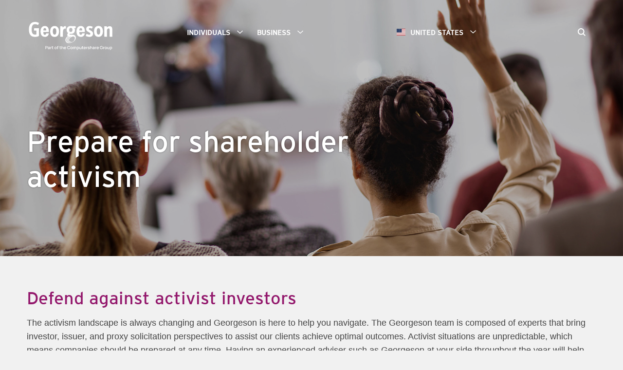

--- FILE ---
content_type: text/html
request_url: https://www.georgeson.com/us/business/proxy-solicitation/shareholder-activism
body_size: 52316
content:
<!DOCTYPE html><html lang="en-AU"><head><meta charSet="utf-8"/><meta name="viewport" content="width=device-width"/><title>Prepare for shareholder activism</title><link rel="icon" type="image/png" href="/img/favicon.png"/><meta http-equiv="X-UA-Compatible" content="IE=edge,chrome=1"/><meta property="og:title" content="Prepare for shareholder activism"/><meta name="twitter:card" content="summary_large_image"/><meta property="og:image" content="https://content-images.computershare.com/eh96rkuu9740/d9b9b680ab1d4729bc49182d1c707f90/beebd50b9f6338639c8f0380e0bbef10/iStock-498424932.jpg"/><meta property="og:type" content="website"/><link rel="canonical" href="https://www.georgeson.com/us/business/proxy-solicitation/shareholder-activism"/><meta property="og:url" content="https://www.georgeson.com/us/business/proxy-solicitation/shareholder-activism"/><noscript><style>.popup__modal {display:block; position: fixed; top: 0; left: 0; background-color: rgba(0, 0, 0, 0.8); width: 100%; height: 100%; z-index: 9999;}.popup__modal-inner{ background-color: #fff; text-align: center; position: relative; padding: 45px; box-shadow: 0 5px 15px rgb(0 0 0 / 50%);border: 1px solid rgba(0, 0, 0, 0.2); width: 600px; margin: 100px auto;}svg{height: 100px; width: 100px}</style><div class="popup__modal" id="popupModal" role="dialog" aria-labelledby="popupModalHeading" aria-modal="true"><div class="popup__modal-inner"><div class="popup__modal-profile"><svg xmlns="http://www.w3.org/2000/svg" viewBox="0 0 150 150"><rect x="72.35" y="59.77" width="5.17" height="39.7" fill="currentColor"></rect><rect x="72.35" y="107.13" width="5.17" height="5.17" fill="currentColor"></rect><path d="M142.57,135.86H7.29a6.72,6.72,0,0,1-5.89-3.39,6.51,6.51,0,0,1,.08-6.77L69.12,15.08a6.85,6.85,0,0,1,11.63,0L148.39,125.7a6.51,6.51,0,0,1,.08,6.77A6.73,6.73,0,0,1,142.57,135.86ZM74.94,15.94a2.64,2.64,0,0,0-2.32,1.28L5,127.84a2.38,2.38,0,0,0,0,2.58,2.62,2.62,0,0,0,2.35,1.34H142.57a2.64,2.64,0,0,0,2.36-1.33h0a2.42,2.42,0,0,0,0-2.59L77.25,17.22A2.63,2.63,0,0,0,74.94,15.94Z" fill="currentColor"></path></svg><h2 id="popupModalHeading">This site requires JavaScript Enabled</h2></div><div class="popup__modal-desc">Here are the <a href="https://www.enable-javascript.com/" target="_blank"> instructions how to enable JavaScript in your web browser</a>.</div></div></div></noscript><script async="" type="text/javascript" src="/js/gtm.js"></script><link rel="stylesheet" type="text/css" href="/css/georgeson-34efef90648ff2050c9a38c2d9b5b6f5.css"/><meta name="next-head-count" content="14"/><noscript data-n-css=""></noscript></head><body><div id="__next"><div id="pageWrap" class="page-wrap has-animation"><div id="pageOverlay" class="page-overlay"></div><div class="site-styles-snippet"><style>
.evidon-consent-link-text { 
    color: #e4e4e4; 
    font-size: .875rem;
    line-height: 1.25rem;
    font-family: arial, sans-serif;
    }

body div.icon > img,

body .promo-list__item-img img,
body .blue-bullets li img,
body .promo-tile__item-image.icon-image {
    filter: brightness(0) saturate(100%) invert(18%) sepia(98%) saturate(1878%) hue-rotate(296deg) brightness(82%) contrast(102%);
}

.site-header__background {
    background-image: url(https://content-images.computershare.com/eh96rkuu9740/44f4b085a738497f8d06947f742a59d4/6f98c5987c8416c41fd188e7956fbe69/purple-bg.png);}

.page-scrolled .navigation__logo {height: 58px!important}
.navigation__logo-image {max-height: 58px!important}
.page-scrolled .navigation {padding-bottom: 12px !important}

span[style~="003150"] {
    color: #93186c !important;
}

body a {
    color: #93186c
}

body .button:hover {
    color: #93186c;
}

body .btn-primary {
    color: #93186c;
    border-color: #93186c;
}

body .btn-primary:hover {
    background-color: #93186c;
}

body .cpu-rteElement-buttonprimary {
    color: #93186c;
    border-color: #93186c;
}

body .cpu-rteElement-buttonprimary:hover {
    background-color: #93186c;
}

body h2, h3, h4, h5, h6 {
    color: #93186c
}

body .contentEditor div.cpu-rteElement-heading7-brand {
    color: #93186c
}

body .contentEditor q.cpu-rteElement-pullquote,
body .contentEditor blockquote {
    border-left: 4px solid #93186c
}

body .contentEditor span.cpu-rteElement-pullquote-attribution,
body .contentEditor .attribution {
    border-left: 4px solid #93186c
}

body .contentEditor table th,
body .contentEditor table thead {
    background-color: #93186c;
}

body .contentEditor__heading {
    color: #93186c;
}

body .cpu-rteElement-heading5-brand {
    color: #93186c;
}

body .btn-primary {
    color: #93186c;
    border-color: #93186c;
}

body .btn-primary:hover {
    background-color: #93186c;
}

body .search-suggested__title {
    color: #93186c;
}

body .search-suggested__item {
    border-top: 4px solid #93186c;
}

body .search-suggested__item:hover {
    background-color: #93186c;
    border-top: 4px solid #93186c;
}

body .search-suggested__desc {
    color: #93186c
}

body .lost-certificates__inner-card .home-button a {
    color: #93186c;
}

body .lost-certificates__inner-card .sub-title {
    color: #93186c
}

body .site-header__quicklinks-label {
    background-color: #93186c;
}

body .site-header__quicklinks-link a svg {
    color: #93186c;
}

body .site-header__quicklinks-link a:hover {
    color: #93186c;
}

body .navigation .icon-hamburger svg {
    color: #93186c
}

body .navigation.search-open .menu-heading-outer {
    color: #93186c
}

body .navigation.search-open .menu-heading {
    color: #93186c;
}
body .navigation.search-open .menu-active .menu-heading-outer {
    color: #93186c
}
body .navigation.search-open .country-selector__button {
    color: #93186c
}

body .navigation.search-open .country-selector.active .country-selector__button {
    color: #93186c
}
body .navigation.search-open .language-selector__button {
    color: #93186c
}
body .navigation.search-open .language-selector.active .language-selector__button {
    color: #93186c
}

@media(min-width: 1200px) {

    body .navigation.search-open .menu-heading {
        color: #93186c;
    }
    body .navigation.search-open .menu-active .menu-heading-outer {
        color: #93186c
    }
    body .navigation.search-open .country-selector__button,
    body .navigation.search-open .country-selector.active .country-selector__button,
    body .navigation.search-open .language-selector__button,
    body .navigation.search-open .language-selector.active .language-selector__button {
        color: #93186c
    }
}

@media(min-width: 768px)and (max-width: 991px) {
    body .menu-items-top {
        background-color: #93186c;
    }
    body .menu-items-sub-list span {
        color: #93186c
    }
    body .subheading-link {
        color: #93186c;
    }
    body .menu-links li>a {
        color: #93186c
    }
}

@media(max-width: 767px) {
    body .menu-items-top {
        background-color: #93186c;
    }
    body .menu-items-sub-list span {
        color: #93186c
    }
    body .subheading-link {
        color: #93186c;
    }
    body .menu-links li>a {
        color: #93186c
    }
}

body .menu-links:before {
    border-bottom: 2px #93186c solid
}

@media(min-width: 768px)and (max-width: 991px) {
    body .menu-links li>a {
        color: #93186c
    }
}

@media(min-width: 1200px) {
    body .page-scrolled .menu-heading {
        color: #93186c !important;
    }
}
@media (min-width: 992px) and (max-width: 1199px) {
  .page-scrolled .menu-heading {
         color: #93186c !important;
    }
}
 
body .page-scrolled .menu-active h2 svg {
    color: #93186c
}

@media(min-width: 992px)and (max-width: 1199px) {
    body .page-scrolled .country-selector__button {
        color: #93186c
    }
}

@media(min-width: 1200px) {
    body .page-scrolled .country-selector__button {
        color: #93186c
    }
}


body .page-scrolled .country-selector.active .country-selector__button {
    color: #93186c
}

@media(min-width: 992px)and (max-width: 1199px) {
    body .page-scrolled .language-selector__button {
        color: #93186c
    }
}

@media(min-width: 1200px) {
    body .page-scrolled .language-selector__button {
        color: #93186c
    }
}

body .page-scrolled .language-selector.active .language-selector__button {
    color: #93186c
}

body .page-scrolled .desktop-search {
    color: #93186c
}

body .desktop-search.search-open {
    color: #93186c
}

body .single-url-mobile-login {
    color: #93186c
}

body .single-url-mobile-login {
    color: #93186c
}

@media(min-width: 768px)and (max-width: 991px) {
    body .login-button {
        color: #93186c
    }
}

@media(max-width: 767px) {
    body .login-button {
        color: #93186c}
    }

    body .login-dialog__heading {
    color: #93186c;
}

body .login-dialog__subheading {
    color: #93186c;
}

body .login-dialog__links:hover {
    background-color: #93186c;
}

body .login-dialog__icon {
    color: #93186c
}

body .login-dialog__block-heading {
    color: #93186c;
}

body .login-mobile-dialog__linkgroup li {
    color: #93186c
}

body .login-mobile-dialog__block-heading {
    color: #93186c;
}

body .search-box__button svg {
    color: #93186c
}

body .mobile-search {
    color: #93186c;
}

body .news-module__heading {
    color: #93186c;
}

body .news-module__article {
    border-top: 4px solid #93186c;
}

body .news-module__article:hover {
    background-color: #93186c;
    border-top: 4px solid #93186c;
}

body .news-module__article:hover {
    background-color: #93186c;
    border-top: 4px solid #93186c;
}

body .news-module .news-link {
    color: #93186c;
}

body .pagination li.active a {
    background: #93186c;
}

body .pagination>li>a,
body .pagination>li>span {
    color: #93186c;
}

body .pagination-wrapper li a {
    color: #93186c;
}

body .pagination-wrapper li a.active {
    background: #93186c;
}

body .promo-list__heading {
    color: #93186c;
}

body .promo-list__item-desc h3 {
    color: #93186c;
}

body .promo-feature__heading {
    color: #93186c;
}

body .promo-feature__item-desc h3 {
    color: #93186c;
}

body .promo-tile__heading {
    color: #93186c
}

body .promo-tile__item-title {
    color: #93186c;
}

body .promo-carousel-module__content .link:hover {
    color: #93186c
}

body .accordion__heading {
    color: #93186c;
}

body .accordion__item-heading:hover {
    color: #93186c;
}

body .accordion__item-heading svg {
    color: #93186c;
}

body .location-module__card h2::after {
    background-color: #93186c;
}

body .location-module__card:hover {
    background-color: #93186c
}

body .location-module__card.active {
    background-color: #93186c;
}

body .location-module__card.active h2::after {
    background-color: #93186c;
}

body .location-module__card.active .postal-address,
body .location-module__card.active .street-address,
body .location-module__card.active p {
    border-bottom: 1px solid #93186c;
}

body .location-module__card.other-loc h2 {
    color: #93186c
}

body .bio-standard__heading {
    color: #93186c
}

body .bio-standard__item-name {
    color: #93186c;
}

body .bio-modal__heading {
    color: #93186c
}

body .bio-modal__item-name::after {
    background-color: #93186c
}

body .bio-modal__item-link {
    color: #93186c;
}

body .bio-brief__heading {
    color: #93186c
}

body .bio-brief__item-name {
    color: #93186c;
}

body .elq-form input[type=submit] {
    color: #93186c;
    border: 2px solid #93186c;
}

body .elq-form input[type=submit]:hover {
    background: #93186c;
}

body .elq-form [type=radio]:checked+span:after {
    background-color: #93186c !important;
}

body .elq-form [type=checkbox]:checked+span:before {
    border-right: 2px solid #93186c !important;
    border-bottom: 2px solid #93186c !important;
}

body .elq-form [type=checkbox]:checked+span:before {
    border-right: 2px solid #93186c !important;
    border-bottom: 2px solid #93186c !important;
}

body .elq-form .elq-field-style input[type=submit] {
    border: 2px solid #93186c;
    color: #93186c;
}

body .timeline__module-heading {
    color: #93186c
}

body .timeline__list::before {
    background-color: #93186c
}

body .timeline__badge {
    background-color: #93186c;
}

body .timeline__panel {
    border-top: 3px solid #93186c;
}

body .search-results .bcs-caption-text cite,
body .search-results .bcs-web-url-mobile-view cite
 {
    color: #93186c
 }

 body .case-module-standard__heading {
    color: #93186c;
 }

 body .case-module-standard__item .item-card .info .title {
    color: #93186c;
 }

 body .case-module-card__heading {
    color: #93186c;
 }

 body .case-module-card__imagelist li a .item-card {
    background-color: #93186c;
 }

 body .transaction-module__heading {
    color: #93186c;
 }

 body .transaction-module__item-title::after {
    border-bottom: 2px #93186c solid
 }

 body .transaction-module__item-doc-link {
    color: #93186c;
 }

 body .transaction-modal__modal-link .return-button {
    color: #93186c
 }

 body .transaction-modal__modal-link .link-right {
    color: #93186c
 }

 body .resources-module-card__card-list .card .title .short-title {
    color: #93186c;
 }

 body .resources-module-card__card-list .card .detail ul .link-item svg {
    color: #93186c;
 }

 body .resources-module-group__first-item .links-container .link-item .icon-container svg {
    color: #93186c
 }

 body .resources-module-group__other-items .flex-container .content .resources-item .links-container .link-item svg {
    color: #93186c;
 }

 body .image-gallery__gallery-title {
    color: #93186c
 }

 body .faq-module__tabs .faq-tab {
    background-color: #93186c;
 }

 body .faq-module__tabs .faq-tab {
    background-color: #93186c;
 }

 body .faq-module__tabs .faq-tab.active .tab-header {
    color: #93186c
 }

 body .alert-banner {
    background: #93186c;
 }

 body .alert-banner__Primary {
    background-color: #93186c
 }

 body .alert-banner__Secondary {
    background-color: #93186c
 }
 
</style></div><nav id="navigation" role="navigation" class="navigation "><div class="navigation__inner"><div class="navigation__logo-container"><a id="navigationLogo" title="United States" class="navigation__logo georgeson-override" href="/us"><img id="navigationLogoImage" class="navigation__logo-image georgeson-override" src="https://content-images.computershare.com/eh96rkuu9740/6Vgx1NTjectDHZwI4kDmaY/f7bf8e11efd08b5b8e53898ac55a1025/Georgeson-CPU-Group-White.svg" alt="United States"/></a></div><div class="menu-mobile-toggle"><button id="mobileSearchButton" class="mobile-search " aria-label="Search"><svg xmlns="http://www.w3.org/2000/svg" viewBox="0 0 150 150"><path d="M149.9,136.6l-35.1-35.1c7.9-10.6,12.6-23.7,12.6-37.9C127.4,28.5,98.9,0,63.8,0S0.2,28.5,0.2,63.6s28.5,63.6,63.6,63.6  c14.1,0,27.1-4.7,37.6-12.4l35.1,35.1L149.9,136.6z M19.1,63.6c0-24.7,20.1-44.7,44.7-44.7c24.7,0,44.7,20.1,44.7,44.7  c0,24.7-20.1,44.7-44.7,44.7C39.1,108.4,19.1,88.3,19.1,63.6z" style="fill:currentColor"></path></svg></button><div id="mobileHamburgerButton" class="icon-hamburger"><svg version="1" xmlns="http://www.w3.org/2000/svg" viewBox="-345 272.8 50 50"><g style="fill:currentColor"><path d="M-328.3 296.6h16.6c.7 0 1.2.5 1.2 1.2s-.5 1.2-1.2 1.2h-16.6c-.7 0-1.2-.5-1.2-1.2 0-.6.5-1.2 1.2-1.2zM-328.3 289.8h16.6c.7 0 1.2.5 1.2 1.2s-.5 1.2-1.2 1.2h-16.6c-.7 0-1.2-.5-1.2-1.2s.5-1.2 1.2-1.2zM-328.3 303.4h16.6c.7 0 1.2.5 1.2 1.2s-.5 1.2-1.2 1.2h-16.6c-.7 0-1.2-.5-1.2-1.2s.5-1.2 1.2-1.2z"></path></g></svg><div class="menu-trigger"></div></div></div><div class="menu-group"><ul class="menu-items"><li class="menu-items-top "><h2 class="menu-heading-outer"><a data-menuitem="mainMenuHeader0" class="menu-heading " id="mainMenuHeader0" role="button" aria-controls="mainMenuHeader0menu" aria-expanded="false" tabindex="0">Individuals<span class="menuRightArrow"><svg xmlns="http://www.w3.org/2000/svg" viewBox="-345 272.8 50 50"><path style="fill:currentColor" d="M-322.9 290.3l-1.1 1.2 5.7 6.3-5.7 6.2 1.1 1.3 6.9-7.5"></path></svg></span><span class="menuUpArrow"><svg xmlns="http://www.w3.org/2000/svg" viewBox="-345 272.8 50 50"><path style="fill:currentColor" d="M-312.5 300.6l-1.3 1.2-6.2-5.7-6.2 5.7-1.3-1.2 7.5-6.8"></path></svg></span><span class="menuDownArrow"><svg xmlns="http://www.w3.org/2000/svg" viewBox="-345 272.8 50 50"><path style="fill:currentColor" d="M-312.5 294.9l-1.3-1.1-6.2 5.7-6.2-5.7-1.3 1.1 7.5 6.9"></path></svg></span></a></h2><ul class="menu-items-sub georgeson-override" id="mainMenuHeader0menu" aria-labelledby="mainMenuHeader0" aria-expanded="false"><li data-submenuitem="subMenuGroup0" class="menu-items-sub-list "><span>Unclaimed Property</span><ul class="menu-links"><li><a href="/us/individuals/unclaimed-property/overview" target="_self">I received a letter from Georgeson</a></li><li><a href="/us/individuals/unclaimed-property/forms" target="_self">I am looking for a form</a></li><li><a href="/us/individuals/unclaimed-property/contact-us" target="_self">Contact us</a></li></ul></li></ul></li><li class="menu-items-top "><h2 class="menu-heading-outer"><a data-menuitem="mainMenuHeader1" class="menu-heading " id="mainMenuHeader1" role="button" aria-controls="mainMenuHeader1menu" aria-expanded="false" tabindex="0">Business<span class="menuRightArrow"><svg xmlns="http://www.w3.org/2000/svg" viewBox="-345 272.8 50 50"><path style="fill:currentColor" d="M-322.9 290.3l-1.1 1.2 5.7 6.3-5.7 6.2 1.1 1.3 6.9-7.5"></path></svg></span><span class="menuUpArrow"><svg xmlns="http://www.w3.org/2000/svg" viewBox="-345 272.8 50 50"><path style="fill:currentColor" d="M-312.5 300.6l-1.3 1.2-6.2-5.7-6.2 5.7-1.3-1.2 7.5-6.8"></path></svg></span><span class="menuDownArrow"><svg xmlns="http://www.w3.org/2000/svg" viewBox="-345 272.8 50 50"><path style="fill:currentColor" d="M-312.5 294.9l-1.3-1.1-6.2 5.7-6.2-5.7-1.3 1.1 7.5 6.9"></path></svg></span></a></h2><ul class="menu-items-sub georgeson-override" id="mainMenuHeader1menu" aria-labelledby="mainMenuHeader1" aria-expanded="false"><li data-submenuitem="subMenuGroup0" class="menu-items-sub-list "><span>Proxy Solicitation</span><ul class="menu-links"><li><a href="/us/business/proxy-solicitation/prepare-for-shareholder-meetings" target="_self">Prepare for shareholder meetings</a></li><li><a href="/us/business/proxy-solicitation/shareholder-activism" target="_self">Prepare for shareholder activism</a></li><li><a href="/us/business/shareholder-intelligence" target="_self">Shareholder intelligence</a></li><li><a href="/us/business/proxy-solicitation/achieve-your-desired-meeting-outcome" target="_self">Achieve your desired meeting outcome</a></li><li><a href="/us/business/proxy-solicitation/strategic-advice-merger-acquisition" target="_self">Gain strategic advice for a merger or acquisition</a></li></ul></li><li data-submenuitem="subMenuGroup1" class="menu-items-sub-list "><span>Corporate Governance</span><ul class="menu-links"><li><a href="/us/business/corporate-governance-consulting/demonstrate-good-corporate-governance" target="_self">Demonstrate good corporate governance</a></li><li><a href="/us/business/esg" target="_self">Navigate ESG Landscape</a></li><li><a href="https://www.georgeson.com/us/business/esg/climate-and-sustainability-consulting" target="_self">Climate &amp; Sustainability Consulting</a></li></ul></li><li data-submenuitem="subMenuGroup2" class="menu-items-sub-list "><span>Information Agent</span><ul class="menu-links"><li><a href="/us/business/information-agent/manage-tender-or-exchange-offers" target="_self">Manage tender or exchange offers</a></li><li><a href="/us/business/information-agent/get-retail-shareholder-support" target="_self">Get retail shareholder support</a></li><li><a href="/us/business/information-agent/distribute-communications-to-shareholders" target="_self">Distribute communications to shareholders</a></li></ul></li><li data-submenuitem="subMenuGroup3" class="menu-items-sub-list "><span>Unclaimed Property Services</span><ul class="menu-links"><li><a href="/us/business/unclaimed-asset-services/overview" target="_self">Overview</a></li><li><a href="/us/business/unclaimed-asset-services/unclaimed-property-consulting" target="_self">Unclaimed property consulting</a></li><li><a href="/us/business/unclaimed-asset-services/help-your-owners-update-and-reactivate-their-accounts" target="_self">Help your owners update and reactivate their accounts</a></li><li><a href="/us/business/unclaimed-asset-services/manage-and-mitigate-unclaimed-property-risks" target="_self">Locate owners of uncashed checks and other dormant accounts</a></li><li><a href="/us/business/unclaimed-asset-services/manage-your-unclaimed-property-reporting-needs" target="_self">Manage your unclaimed property reporting needs</a></li><li><a href="/us/business/unclaimed-asset-services/clean-up-your-register-after-a-corporate-transaction" target="_self">Clean up your register after a corporate transaction</a></li></ul></li><li data-submenuitem="subMenuGroup4" class="menu-items-sub-list "><span>Oddlot Programs</span><ul class="menu-links"><li><a href="/us/business/oddlot-programs/reduce-shareholder-and-proxy-related-costs" target="_self">Reduce shareholder and proxy-related costs</a></li></ul></li><li data-submenuitem="subMenuGroup5" class="menu-items-sub-list "><span>Corporate Repurchase</span><ul class="menu-links"><li><a href="https://www.georgesonsecurities.com/10b-18-corporate-repurchase" target="_blank">Execute a 10b-18 repurchase program</a></li></ul></li></ul></li></ul><div class="country-language-selector"><div id="countrySelector" class="country-selector "><button id="countrySelectorButton" type="button" class="country-selector__button"><span class="flag-icon-us">United States</span><span id="countryUpArrow"><svg xmlns="http://www.w3.org/2000/svg" viewBox="-345 272.8 50 50"><path style="fill:currentColor" d="M-312.5 300.6l-1.3 1.2-6.2-5.7-6.2 5.7-1.3-1.2 7.5-6.8"></path></svg></span><span id="countryDownArrow"><svg xmlns="http://www.w3.org/2000/svg" viewBox="-345 272.8 50 50"><path style="fill:currentColor" d="M-312.5 294.9l-1.3-1.1-6.2 5.7-6.2-5.7-1.3 1.1 7.5 6.9"></path></svg></span></button><div id="country-dialog" role="dialog" aria-describedby="country-header" aria-modal="true"><h2 id="country-header">Find Computershare in your country</h2><ul><li><a href="/au" data-slug="/au" data-variations=""><span class="flag-icon-au"></span>Australia</a></li><li><a href="/ca/en" data-slug="/ca/en" data-variations=""><span class="flag-icon-ca"></span>Canada</a></li><li><a href="https://www.computershare.com/hk/en/business/shareholder-identification-and-proxy-solicitation-services/engage-with-investors" data-slug="https://www.computershare.com/hk/en/business/shareholder-identification-and-proxy-solicitation-services/engage-with-investors" data-variations=""><span class="flag-icon-hk"></span>China Hong Kong</a></li><li><a href="/dk" data-slug="/dk" data-variations=""><span class="flag-icon-dk"></span>Danmark</a></li><li><a href="/de" data-slug="/de" data-variations=""><span class="flag-icon-de"></span>Deutschland</a></li><li><a href="/es" data-slug="/es" data-variations=""><span class="flag-icon-es"></span>España</a></li><li><a href="/fr" data-slug="/fr" data-variations=""><span class="flag-icon-fr"></span>France</a></li><li><a href="/it" data-slug="/it" data-variations=""><span class="flag-icon-it"></span>Italia</a></li><li><a href="/jp" data-slug="/jp" data-variations=""><span class="flag-icon-jp"></span>日本</a></li><li><a href="/nl" data-slug="/nl" data-variations=""><span class="flag-icon-nl"></span>Nederland</a></li><li><a href="/nz" data-slug="/nz" data-variations=""><span class="flag-icon-nz"></span>New Zealand</a></li><li><a href="/za" data-slug="/za" data-variations=""><span class="flag-icon-za"></span>South Africa</a></li><li><a href="/uk" data-slug="/uk" data-variations=""><span class="flag-icon-gb"></span>United Kingdom</a></li><li><a href="/us" data-slug="/us" data-variations=""><span class="flag-icon-us"></span>United States</a></li></ul></div></div></div><div class="login-outer"><button tabindex="0" id="searchIcon" class="desktop-search " aria-label="Search"><svg xmlns="http://www.w3.org/2000/svg" viewBox="0 0 150 150"><path d="M149.9,136.6l-35.1-35.1c7.9-10.6,12.6-23.7,12.6-37.9C127.4,28.5,98.9,0,63.8,0S0.2,28.5,0.2,63.6s28.5,63.6,63.6,63.6  c14.1,0,27.1-4.7,37.6-12.4l35.1,35.1L149.9,136.6z M19.1,63.6c0-24.7,20.1-44.7,44.7-44.7c24.7,0,44.7,20.1,44.7,44.7  c0,24.7-20.1,44.7-44.7,44.7C39.1,108.4,19.1,88.3,19.1,63.6z" style="fill:currentColor"></path></svg></button></div></div><div id="searchBox" class="search-box "><div class="search-box__inner"><input class="searchInputTag" type="text" placeholder="Search..." aria-label="Search" maxLength="50" id="searchInputTag"/><button id="searchBoxButton" class="search-box__button"><svg xmlns="http://www.w3.org/2000/svg" viewBox="0 0 150 150"><path d="M149.9,136.6l-35.1-35.1c7.9-10.6,12.6-23.7,12.6-37.9C127.4,28.5,98.9,0,63.8,0S0.2,28.5,0.2,63.6s28.5,63.6,63.6,63.6  c14.1,0,27.1-4.7,37.6-12.4l35.1,35.1L149.9,136.6z M19.1,63.6c0-24.7,20.1-44.7,44.7-44.7c24.7,0,44.7,20.1,44.7,44.7  c0,24.7-20.1,44.7-44.7,44.7C39.1,108.4,19.1,88.3,19.1,63.6z" style="fill:currentColor"></path></svg></button></div></div></div></nav><header class="site-header" role="banner"><div class="site-header__background "></div><style>
        @media (min-width: 1921px) {
            .site-header__background {
                background-image: url("https://content-images.computershare.com/eh96rkuu9740/d9b9b680ab1d4729bc49182d1c707f90/beebd50b9f6338639c8f0380e0bbef10/iStock-498424932.jpg?w=3840&h=1500&fit=fill&f=center");
            }
        }

        @media (min-width: 1200px) and (max-width: 1920px) {
            .site-header__background {
                background-image: url("https://content-images.computershare.com/eh96rkuu9740/d9b9b680ab1d4729bc49182d1c707f90/beebd50b9f6338639c8f0380e0bbef10/iStock-498424932.jpg?w=1920&h=850&fit=fill&f=center");
            }
        }

        @media (min-width: 992px) and (max-width: 1199px) {
            .site-header__background {
                background-image: url("https://content-images.computershare.com/eh96rkuu9740/d9b9b680ab1d4729bc49182d1c707f90/beebd50b9f6338639c8f0380e0bbef10/iStock-498424932.jpg?w=1199&h=480&fit=fill&f=center");
            }
        }

        @media (min-width: 768px) and (max-width: 991px) {
            .site-header__background {
                background-image: url("https://content-images.computershare.com/eh96rkuu9740/d9b9b680ab1d4729bc49182d1c707f90/beebd50b9f6338639c8f0380e0bbef10/iStock-498424932.jpg?w=991&h=561&fit=fill&f=center");
            }
        }

        @media (max-width: 767px) {
            .site-header__background {
                background-image: url("https://content-images.computershare.com/eh96rkuu9740/d9b9b680ab1d4729bc49182d1c707f90/beebd50b9f6338639c8f0380e0bbef10/iStock-498424932.jpg?w=767&h=500&fit=fill&f=center");
            }
        }
        
        
        .site-header__background {
            
    -ms-filter: brightness(0.75);
    -webkit-filter: brightness(0.75);
    filter: brightness(0.75);
        }</style><div class="site-header__inner"><div class="site-header__title header-space"><h1 class="header1">Prepare for shareholder activism</h1></div></div></header><main role="main" class=""><div class="contentEditor module contentEditor on-top border-radius-common"><div class="section"><div><h3>​​​​​​​​​​​Defend against activist investors</h3>
<p>The activism landscape is always changing and Georgeson is here to help you navigate. The Georgeson team is composed of experts that bring investor, issuer, and proxy solicitation perspectives to assist our clients achieve optimal outcomes. Activist situations are unpredictable, which means companies should be prepared at any time. Having an experienced adviser such as Georgeson at your side throughout the year will help you alleviate the effects of an unexpected situation.​</p>
<p>We'll tell you whether funds are passive, active or activist. By analyzing your shareholder base, we can create a target list and help you monitor holdings to determine any major movements. You gain a wealth of knowledge and understanding about your shareholder base through this analysis and monitoring, which is critical when anticipating an activist campaign.​​​</p>
<p>If you find yourself in a defensive situation, such as a proxy fight, we can help you make your company's voice heard. We help you understand the activist position and motivation as well as relevant trends so you can be prepared to come out on top of a contested situation.</p></div></div></div><div id="promo-list-1" class="promo-list"><div class="section"><h2 class="promo-list__heading">How do we do this?</h2><ul class="promo-list__wrapper"><li class="promo-list__item"><div class="promo-list__item-img"><img src="https://content-images.computershare.com/eh96rkuu9740/0b92ae30a37d4410868595bfaabcf746/8613a8e7a067a2cec4d2bda7c4d5a0d4/individual-search-icon-blue.svg?w=300&amp;h=300&amp;fit=fill&amp;f=faces" alt="individual search, shareholder search icon, blue, svg georgeson" loading="lazy"/></div><div class="promo-list__item-desc"><h3>Activist profiles and goals</h3><div><p>Know who they are, along with their key interests and concerns as well as their goals. There may be underlying motives to the way they plan to vote</p></div></div></li><li class="promo-list__item"><div class="promo-list__item-img"><img src="https://content-images.computershare.com/eh96rkuu9740/35aa4a6817174f5093a2af2e229d71c2/520da853097fe162425e41b8ac2c883d/target-icon-blue.svg?w=300&amp;h=300&amp;fit=fill&amp;f=faces" alt="target icon blue, svg" loading="lazy"/></div><div class="promo-list__item-desc"><h3>Vulnerability assessments</h3><div><p>Gain information on potential vulnerabilities and can fortify your business appropriately. Vulnerabilities may lie in certain proposals or groups of shareholders</p></div></div></li><li class="promo-list__item"><div class="promo-list__item-img"><img src="https://content-images.computershare.com/eh96rkuu9740/805ca71d569842f280f3905dcdf8c9f1/f057422c8310dff6d50c91644353faa1/market-data-research-icon-blue.svg?w=300&amp;h=300&amp;fit=fill&amp;f=faces" alt="market data icon, market research, blue, svg" loading="lazy"/></div><div class="promo-list__item-desc"><h3>Voting trends</h3><div><p>This is vital in helping you to prepare for potential vote outcomes</p></div></div></li><li class="promo-list__item"><div class="promo-list__item-img"><img src="https://content-images.computershare.com/eh96rkuu9740/06477c64fbc0420d8ac6d11dff49dae0/c6b34516b4ef3046b0b76188273fe089/communicate-icon-blue.svg?w=300&amp;h=300&amp;fit=fill&amp;f=faces" alt="communicate, communications icon blue, svg" loading="lazy"/></div><div class="promo-list__item-desc"><h3>Advisory firm communications strategy</h3><div><p>We contact proxy advisory firms to make sure they have the information they need to make accurate recommendations and prepare you for the types of questions they might ask</p></div></div></li><li class="promo-list__item"><div class="promo-list__item-img"><img src="https://content-images.computershare.com/eh96rkuu9740/73cfa9499dd54939bfd92829f60e7d45/c64397a2675507d64677f679d6191d55/idea-lightbulb-icon-blue.svg?w=300&amp;h=300&amp;fit=fill&amp;f=faces" alt="idea, bulb, lightbulb, expertise icon blue, svg" loading="lazy"/></div><div class="promo-list__item-desc"><h3>Proxy advisory influence</h3><div><p>Find out who is listening to their advice – some investors have in-house guidelines and some follow proxy advisory firm recommendations – as well as the impact it will have on each proposal</p></div></div></li><li class="promo-list__item"><div class="promo-list__item-img"><img src="https://content-images.computershare.com/eh96rkuu9740/dd03bb4dc3c848e4be98bbd9e4717ca9/9b4956423f6127f3ae1ad2ac6202bb2c/checklist-icon-blue.svg?w=300&amp;h=300&amp;fit=fill&amp;f=faces" alt="checklist clipboard icon blue, svg" loading="lazy"/></div><div class="promo-list__item-desc"><h3>Learn how your investors will likely vote</h3><div><p>We can predict with a high degree of accuracy the percentage of investor voting support a proposal is expected to receive utilizing technology and proprietary databases</p></div></div></li><li class="promo-list__item"><div class="promo-list__item-img"><img src="https://content-images.computershare.com/eh96rkuu9740/dace27bec81e440ca3c1bd4ab0a2fcad/39b47f96ef5b6add4be578f522b93e34/team-icon-blue.svg?w=300&amp;h=300&amp;fit=fill&amp;f=faces" alt="team icon, blue, svg" loading="lazy"/></div><div class="promo-list__item-desc"><h3>Engage your top investors</h3><div><p>Gain a deep understanding of your institutional investors. We schedule meetings with the right contacts within each firm and equip you to make the greatest impact with your message</p></div></div></li><li class="promo-list__item"><div class="promo-list__item-img"><img src="https://content-images.computershare.com/eh96rkuu9740/c7300c74be5a4fdeadd4415ad46bea46/32d8a6d6a7d3bfcddab54790fc97b897/training-presentation-icon-blue.svg?w=300&amp;h=300&amp;fit=fill&amp;f=faces" alt="training presentation icon blue, svg, person" loading="lazy"/></div><div class="promo-list__item-desc"><h3>Boardroom preparation</h3><div><p>You can be reassured there’s a team and a strategy in place so you’re ready to face activist investors</p></div></div></li></ul></div></div><div id="promo-block-2" class="promo-block"><div class="promo-block__background"></div><div class="promo-block__inner"><h2 class="promo-block__heading">Get an assessment of your board’s vulnerability</h2><div class="promo-block__text"><p>The need to analyze directors’ qualifications and various aspects of board composition to identify vulnerabilities has never been more critical.</p></div><a href="/us/business/proxy-solicitaion/board-vulnerability-assessment" class="promo-block__link button" target="_self">Learn More</a></div></div><style>
        @media (min-width: 1921px) {
            #promo-block-2 .promo-block__background {
                background-image: url("https://content-images.computershare.com/eh96rkuu9740/4Nlvj7tiwYkrtq2i4AidJH/f30bff3a4760eab2949973a08c0e5ba6/iStock-613516472-web.webp?w=3840&h=900&fit=fill&f=center");
            }
        }

        @media (min-width: 1200px) and (max-width: 1920px) {
            #promo-block-2 .promo-block__background {
                background-image: url("https://content-images.computershare.com/eh96rkuu9740/4Nlvj7tiwYkrtq2i4AidJH/f30bff3a4760eab2949973a08c0e5ba6/iStock-613516472-web.webp?w=1920&h=650&fit=fill&f=center");
            }
        }

        @media (min-width: 992px) and (max-width: 1199px) {
            #promo-block-2 .promo-block__background {
                background-image: url("https://content-images.computershare.com/eh96rkuu9740/4Nlvj7tiwYkrtq2i4AidJH/f30bff3a4760eab2949973a08c0e5ba6/iStock-613516472-web.webp?w=1199&h=600&fit=fill&f=center");
            }
        }

        @media (min-width: 768px) and (max-width: 991px) {
            #promo-block-2 .promo-block__background {
                background-image: url("https://content-images.computershare.com/eh96rkuu9740/4Nlvj7tiwYkrtq2i4AidJH/f30bff3a4760eab2949973a08c0e5ba6/iStock-613516472-web.webp?w=991&h=500&fit=fill&f=center");
            }
        }

        @media (max-width: 767px) {
            #promo-block-2 .promo-block__background {
                background-image: url("https://content-images.computershare.com/eh96rkuu9740/4Nlvj7tiwYkrtq2i4AidJH/f30bff3a4760eab2949973a08c0e5ba6/iStock-613516472-web.webp?w=767&h=400&fit=fill&f=center");
            }
        }
        
        
        #promo-block-2 .promo-block__background {
            
    -ms-filter: brightness(0.75);
    -webkit-filter: brightness(0.75);
    filter: brightness(0.75);
        }</style><div class="quote-module"><div id="quote-module-3" class="carousel slide" data-ride="carousel"><ol class="carousel-indicators hidden" data-id="quote-module-3"><li data-target="#quote-module-3" data-slide-to="0" class="active"></li></ol><div class="carousel-inner"><div class="item active"><div id="quote-slide-bg-30" class="quote-module__background"></div><div id="quote-slide-30" class="quote-module__content carousel-content"><div class="description">“We have found Georgeson to be highly professional, to have substantial expertise, and to be easy to work with. The team we have worked with has been extremely responsive, and this is one key reason that we have not looked at other alternative providers.” </div><h3 class="person-detail">Georgeson proxy client</h3></div><style>
        @media (min-width: 1921px) {
            #quote-slide-bg-30 {
                background-image: url("https://content-images.computershare.com/eh96rkuu9740/44f4b085a738497f8d06947f742a59d4/6f98c5987c8416c41fd188e7956fbe69/purple-bg.png?w=3840&h=900&fit=fill&f=center");
            }
        }

        @media (min-width: 1200px) and (max-width: 1920px) {
            #quote-slide-bg-30 {
                background-image: url("https://content-images.computershare.com/eh96rkuu9740/44f4b085a738497f8d06947f742a59d4/6f98c5987c8416c41fd188e7956fbe69/purple-bg.png?w=1920&h=800&fit=fill&f=center");
            }
        }

        @media (min-width: 992px) and (max-width: 1199px) {
            #quote-slide-bg-30 {
                background-image: url("https://content-images.computershare.com/eh96rkuu9740/44f4b085a738497f8d06947f742a59d4/6f98c5987c8416c41fd188e7956fbe69/purple-bg.png?w=1199&h=700&fit=fill&f=center");
            }
        }

        @media (min-width: 768px) and (max-width: 991px) {
            #quote-slide-bg-30 {
                background-image: url("https://content-images.computershare.com/eh96rkuu9740/44f4b085a738497f8d06947f742a59d4/6f98c5987c8416c41fd188e7956fbe69/purple-bg.png?w=991&h=600&fit=fill&f=center");
            }
        }

        @media (max-width: 767px) {
            #quote-slide-bg-30 {
                background-image: url("https://content-images.computershare.com/eh96rkuu9740/44f4b085a738497f8d06947f742a59d4/6f98c5987c8416c41fd188e7956fbe69/purple-bg.png?w=767&h=500&fit=fill&f=center");
            }
        }
        
        
        #quote-slide-bg-30 {
            
    -ms-filter: brightness(0.75);
    -webkit-filter: brightness(0.75);
    filter: brightness(0.75);
        }</style></div></div><a class="left carousel-control hidden" href="#quote-module-3" role="button" aria-label="Previous Slide" data-slide="prev"></a><a class="right carousel-control hidden" href="#quote-module-3" role="button" aria-label="Next Slide" data-slide="next"></a></div></div><div id="promo-block-4" class="promo-block"><div class="promo-block__background"></div><div class="promo-block__inner"><h2 class="promo-block__heading">Engage your top investors</h2><div class="promo-block__text"><p>Shareholder engagement has expanded beyond the proxy season to become a year-round strategic endeavor as public companies increasingly seek to engage with investors on governance and other business-related topics.</p></div><a href="/us/engage-your-top-investors" class="promo-block__link button" target="_self">Learn More</a></div></div><style>
        @media (min-width: 1921px) {
            #promo-block-4 .promo-block__background {
                background-image: url("https://content-images.computershare.com/eh96rkuu9740/4cf74357c8ff4f3a9bdc61ca2ef542d4/a537c1d67c5ff657322d89341ed21962/GettyImages-175381574.jpg?w=3840&h=900&fit=fill&f=center");
            }
        }

        @media (min-width: 1200px) and (max-width: 1920px) {
            #promo-block-4 .promo-block__background {
                background-image: url("https://content-images.computershare.com/eh96rkuu9740/4cf74357c8ff4f3a9bdc61ca2ef542d4/a537c1d67c5ff657322d89341ed21962/GettyImages-175381574.jpg?w=1920&h=650&fit=fill&f=center");
            }
        }

        @media (min-width: 992px) and (max-width: 1199px) {
            #promo-block-4 .promo-block__background {
                background-image: url("https://content-images.computershare.com/eh96rkuu9740/4cf74357c8ff4f3a9bdc61ca2ef542d4/a537c1d67c5ff657322d89341ed21962/GettyImages-175381574.jpg?w=1199&h=600&fit=fill&f=center");
            }
        }

        @media (min-width: 768px) and (max-width: 991px) {
            #promo-block-4 .promo-block__background {
                background-image: url("https://content-images.computershare.com/eh96rkuu9740/4cf74357c8ff4f3a9bdc61ca2ef542d4/a537c1d67c5ff657322d89341ed21962/GettyImages-175381574.jpg?w=991&h=500&fit=fill&f=center");
            }
        }

        @media (max-width: 767px) {
            #promo-block-4 .promo-block__background {
                background-image: url("https://content-images.computershare.com/eh96rkuu9740/4cf74357c8ff4f3a9bdc61ca2ef542d4/a537c1d67c5ff657322d89341ed21962/GettyImages-175381574.jpg?w=767&h=400&fit=fill&f=center");
            }
        }
        
        
        #promo-block-4 .promo-block__background {
            
    -ms-filter: brightness(0.75);
    -webkit-filter: brightness(0.75);
    filter: brightness(0.75);
        }</style><div class="contentEditor module contentEditor"><div class="section"><div><h3 style="text-align: left;">​Support for your cause</h3>
<p>We also help shareholders rally support from other invested parties against offers or recommendations made by issuers.​</p></div></div></div><div id="promo-list-6" class="promo-list"><div class="section"><ul class="promo-list__wrapper"><li class="promo-list__item"><div class="promo-list__item-img"><img src="https://content-images.computershare.com/eh96rkuu9740/73cfa9499dd54939bfd92829f60e7d45/c64397a2675507d64677f679d6191d55/idea-lightbulb-icon-blue.svg?w=300&amp;h=300&amp;fit=fill&amp;f=faces" alt="idea, bulb, lightbulb, expertise icon blue, svg" loading="lazy"/></div><div class="promo-list__item-desc"><h3>Strategic advice</h3><div><p>On the form and content of ‘fight letters’ or similar documents</p></div></div></li><li class="promo-list__item"><div class="promo-list__item-img"><img src="https://content-images.computershare.com/eh96rkuu9740/0b92ae30a37d4410868595bfaabcf746/8613a8e7a067a2cec4d2bda7c4d5a0d4/individual-search-icon-blue.svg?w=300&amp;h=300&amp;fit=fill&amp;f=faces" alt="individual search, shareholder search icon, blue, svg georgeson" loading="lazy"/></div><div class="promo-list__item-desc"><h3>Shareholder identification</h3><div><p>To locate possible supporters, including hedge fund and arbitrage positions</p></div></div></li><li class="promo-list__item"><div class="promo-list__item-img"><img src="https://content-images.computershare.com/eh96rkuu9740/bc7bf6d8527f40eebc96af47d680982f/416674616266b270c7a42e37012f0dc3/personalized-service-icon-blue.svg?w=300&amp;h=300&amp;fit=fill&amp;f=faces" alt="individual, personal, personalized support icon, blue, svg" loading="lazy"/></div><div class="promo-list__item-desc"><h3>Soliciting</h3><div><p>Institutional investors</p></div></div></li><li class="promo-list__item"><div class="promo-list__item-img"><img src="https://content-images.computershare.com/eh96rkuu9740/c3894b67bd5f45508e401df5c9968d5a/0ff6f6635bea5c7ff6d9033f2b195d51/report-icon-blue.svg?w=300&amp;h=300&amp;fit=fill&amp;f=faces" alt="document report icon blue, svg" loading="lazy"/></div><div class="promo-list__item-desc"><h3>Reporting and analysis</h3><div><p>Of solicitation results and the monitoring of likely offer outcomes</p></div></div></li></ul></div></div><div id="promo-block-7" class="promo-block"><div class="promo-block__background"></div><div class="promo-block__inner"><h2 class="promo-block__heading">Speak to one of our experts today about how we can help you prepare for shareholder activism</h2><div class="promo-block__text"></div><a href="/us/contact-us/new-business-inquiries" class="promo-block__link button" target="_self">Contact Us</a></div></div><style>
        @media (min-width: 1921px) {
            #promo-block-7 .promo-block__background {
                background-image: url("https://content-images.computershare.com/eh96rkuu9740/44f4b085a738497f8d06947f742a59d4/6f98c5987c8416c41fd188e7956fbe69/purple-bg.png?w=3840&h=900&fit=fill&f=center");
            }
        }

        @media (min-width: 1200px) and (max-width: 1920px) {
            #promo-block-7 .promo-block__background {
                background-image: url("https://content-images.computershare.com/eh96rkuu9740/44f4b085a738497f8d06947f742a59d4/6f98c5987c8416c41fd188e7956fbe69/purple-bg.png?w=1920&h=650&fit=fill&f=center");
            }
        }

        @media (min-width: 992px) and (max-width: 1199px) {
            #promo-block-7 .promo-block__background {
                background-image: url("https://content-images.computershare.com/eh96rkuu9740/44f4b085a738497f8d06947f742a59d4/6f98c5987c8416c41fd188e7956fbe69/purple-bg.png?w=1199&h=600&fit=fill&f=center");
            }
        }

        @media (min-width: 768px) and (max-width: 991px) {
            #promo-block-7 .promo-block__background {
                background-image: url("https://content-images.computershare.com/eh96rkuu9740/44f4b085a738497f8d06947f742a59d4/6f98c5987c8416c41fd188e7956fbe69/purple-bg.png?w=991&h=500&fit=fill&f=center");
            }
        }

        @media (max-width: 767px) {
            #promo-block-7 .promo-block__background {
                background-image: url("https://content-images.computershare.com/eh96rkuu9740/44f4b085a738497f8d06947f742a59d4/6f98c5987c8416c41fd188e7956fbe69/purple-bg.png?w=767&h=400&fit=fill&f=center");
            }
        }
        
        
        #promo-block-7 .promo-block__background {
            
    -ms-filter: brightness(0.75);
    -webkit-filter: brightness(0.75);
    filter: brightness(0.75);
        }</style><div id="promo-tile-8" class="promo-tile"><div class="section"><div class="promo-tile__wrapper"><ul class="promo-tile__list tile-three"><li class="promo-tile__item"><img class="promo-tile__item-image " src="https://content-images.computershare.com/eh96rkuu9740/e9dcb8a9728d4f03af27cc03fb6639e0/aea7f40f99a83cc2fa2a57c95b8273b2/iStock-507708036.jpg?w=720&amp;h=643&amp;fit=fill&amp;f=faces" alt="507708036 - Unclaimed property services" loading="lazy"/><h3 class="promo-tile__item-title">Gain strategic advice for a merger or acquisition</h3><div><a href="/us/business/proxy-solicitation/strategic-advice-merger-acquisition" class="promo-tile__item-button btn-primary btn-arrow anima-arrow-right" target="_self">Learn More</a></div></li><li class="promo-tile__item"><img class="promo-tile__item-image " src="https://content-images.computershare.com/eh96rkuu9740/522342a18a574714b80dcab8ceda19b1/9a07cd4a96d1b0289c0051ed9aabbbf8/iStock-503018910.jpg?w=720&amp;h=643&amp;fit=fill&amp;f=faces" alt="503018910" loading="lazy"/><h3 class="promo-tile__item-title">Shareholder intelligence</h3><div><a href="/us/business/shareholder-intelligence" class="promo-tile__item-button btn-primary btn-arrow anima-arrow-right" target="_self">Learn More</a></div></li><li class="promo-tile__item"><img class="promo-tile__item-image " src="https://content-images.computershare.com/eh96rkuu9740/741650d7c6fc4ba497dd7e1a14036fd6/967de63ae28369b5180ad2f122e9e174/iStock-157305406.jpg?w=720&amp;h=643&amp;fit=fill&amp;f=faces" alt="157305406" loading="lazy"/><h3 class="promo-tile__item-title">Achieve your desired meeting outcome</h3><div><a href="/us/business/proxy-solicitation/achieve-your-desired-meeting-outcome" class="promo-tile__item-button btn-primary btn-arrow anima-arrow-right" target="_self">Learn More</a></div></li></ul></div></div></div></main><footer role="contentinfo" class="footer"><div class="footer-links__outer section"><ul class="footer-links"><li data-item="footerMenuItem0" class="footer-links__menu-item "><span class="footer-links__heading">About Us<span class="footerDownArrow"><svg xmlns="http://www.w3.org/2000/svg" viewBox="-345 272.8 50 50"><path style="fill:currentColor" d="M-312.5 294.9l-1.3-1.1-6.2 5.7-6.2-5.7-1.3 1.1 7.5 6.9"></path></svg></span><span class="footerUpArrow"><svg xmlns="http://www.w3.org/2000/svg" viewBox="-345 272.8 50 50"><path style="fill:currentColor" d="M-312.5 300.6l-1.3 1.2-6.2-5.7-6.2 5.7-1.3-1.2 7.5-6.8"></path></svg></span></span><ul class="footer-links__links"><li><a href="/us/about-us/our-history" target="" class="footer-links__link ">Our history</a></li><li><a href="/us/about-us/meet-our-team" target="" class="footer-links__link ">Meet our team</a></li><li><a href="/us/insights" target="" class="footer-links__link ">News and insights</a></li><li><a href="/corporate/about-us/esg" target="" class="footer-links__link ">Committed to corporate responsibility</a></li><li><a href="https://www.computershare.com/corporate" target="_blank" class="footer-links__link ">Investor relations</a></li><li><a href="/us/about-us/locations" target="" class="footer-links__link ">Locations</a></li><li><a href="/us/privacy" target="" class="footer-links__link ">Privacy</a></li><li><a target="" class="footer-links__link evidon-notice-link"></a></li><li><a href="/us/about-us/help" target="" class="footer-links__link ">Help</a></li></ul></li><li data-item="footerMenuItem1" class="footer-links__menu-item "><span class="footer-links__heading">Contact Us<span class="footerDownArrow"><svg xmlns="http://www.w3.org/2000/svg" viewBox="-345 272.8 50 50"><path style="fill:currentColor" d="M-312.5 294.9l-1.3-1.1-6.2 5.7-6.2-5.7-1.3 1.1 7.5 6.9"></path></svg></span><span class="footerUpArrow"><svg xmlns="http://www.w3.org/2000/svg" viewBox="-345 272.8 50 50"><path style="fill:currentColor" d="M-312.5 300.6l-1.3 1.2-6.2-5.7-6.2 5.7-1.3-1.2 7.5-6.8"></path></svg></span></span><ul class="footer-links__links"><li><a href="/us/contact-us/new-business-inquiries" target="" class="footer-links__link ">New business enquiries</a></li><li><a href="/us/contact-us/media-inquiries" target="" class="footer-links__link ">Media inquiries</a></li><li><a href="/us/contact-us/unclaimed-property-inquiries" target="" class="footer-links__link ">Unclaimed property inquiries</a></li></ul></li><li data-item="footerMenuItem2" class="footer-links__menu-item "><span class="footer-links__heading">Careers<span class="footerDownArrow"><svg xmlns="http://www.w3.org/2000/svg" viewBox="-345 272.8 50 50"><path style="fill:currentColor" d="M-312.5 294.9l-1.3-1.1-6.2 5.7-6.2-5.7-1.3 1.1 7.5 6.9"></path></svg></span><span class="footerUpArrow"><svg xmlns="http://www.w3.org/2000/svg" viewBox="-345 272.8 50 50"><path style="fill:currentColor" d="M-312.5 300.6l-1.3 1.2-6.2-5.7-6.2 5.7-1.3-1.2 7.5-6.8"></path></svg></span></span><ul class="footer-links__links"><li><a href="http://careers.computershare.com/" target="_blank" class="footer-links__link ">Join the Computershare team</a></li></ul></li><li data-item="footerMenuItem3" class="footer-links__menu-item "><span class="footer-links__heading">Connect with us<span class="footerDownArrow"><svg xmlns="http://www.w3.org/2000/svg" viewBox="-345 272.8 50 50"><path style="fill:currentColor" d="M-312.5 294.9l-1.3-1.1-6.2 5.7-6.2-5.7-1.3 1.1 7.5 6.9"></path></svg></span><span class="footerUpArrow"><svg xmlns="http://www.w3.org/2000/svg" viewBox="-345 272.8 50 50"><path style="fill:currentColor" d="M-312.5 300.6l-1.3 1.2-6.2-5.7-6.2 5.7-1.3-1.2 7.5-6.8"></path></svg></span></span><ul class="footer-links__links"><li><a href="https://x.com/georgeson_us" target="_blank" class="footer-links__link icon "><span class="footer-links__link-icon" aria-hidden="true"><svg xmlns="http://www.w3.org/2000/svg" viewBox="0 0 150 150"><path d="m75.005,0C33.579,0,0,33.575,0,75s33.579,75,75.005,75,74.995-33.582,74.995-75S116.421,0,75.005,0Zm18.908,118.722l-25.677-34.332-31.78,34.332h-8.17l36.299-39.213L28.514,31.277h27.801l23.648,31.619,29.268-31.619h8.17l-33.787,36.501,38.101,50.943h-27.801Z" fill="currentColor"></path><polygon points="40.528 37.296 96.926 112.703 109.698 112.703 53.3 37.296 40.528 37.296" fill="currentColor"></polygon></svg></span>X</a></li><li><a href="https://www.linkedin.com/company/georgeson-global/" target="_blank" class="footer-links__link icon "><span class="footer-links__link-icon" aria-hidden="true"><svg xmlns="http://www.w3.org/2000/svg" viewBox="0 0 150 150"><path d="M75.12,1a74,74,0,1,0,74,74A74,74,0,0,0,75.12,1Zm-24.93,120H29.47V60.25H50.19ZM39.65,50.33A10.8,10.8,0,1,1,50.44,39.54,10.8,10.8,0,0,1,39.65,50.33Zm81.59,70.61H103.48V91.21c0-7.17-.84-16.39-10.66-16.39-10,0-11.54,7.81-11.54,15.87v30.25H63.51V60.25H79.8v7.4h.44c2.56-4.44,8.75-8.2,18.08-8.2,19.4,0,22.92,11.27,22.92,27.91Z" fill="currentColor"></path></svg></span>LinkedIn</a></li></ul></li></ul></div><div class="copyright section"><div class="copyright__content"><p>© 1996 - 2025 Computershare Limited. All rights reserved.</p></div></div></footer><script id="__SITE_DATA_" type="application/json">{"path":"/us","culture":"en-US","siteLogo":"https://content-images.computershare.com/eh96rkuu9740/6Vgx1NTjectDHZwI4kDmaY/f7bf8e11efd08b5b8e53898ac55a1025/Georgeson-CPU-Group-White.svg","scrollLogo":"https://content-images.computershare.com/eh96rkuu9740/4hyLM0UkFUrB1hWwYjkrnY/3214044a59b22b515b103262d8ef2f68/Georgeson-CPU-Group-Purple.svg"}</script><script src="/js/main.min.js?ver=1769133921638"></script></div></div></body></html>

--- FILE ---
content_type: text/css
request_url: https://www.georgeson.com/css/georgeson-34efef90648ff2050c9a38c2d9b5b6f5.css
body_size: 231298
content:
.button{font-size:16px;font-family:"Interstate",sans-serif;display:inline-block;padding:13px 26px;border-width:2px;border-style:solid;text-transform:uppercase;font-weight:bold;border-radius:7px;background-color:rgba(0,0,0,0);transition:all .09s ease-in-out;color:#fff;text-decoration:none;cursor:pointer}.button:hover{background-color:#fff;color:#003150;border-color:#fff}.btn-primary{display:inline-block;padding:13px 26px;border-width:2px;border-style:solid;text-transform:uppercase;font-weight:bold;border-radius:7px;color:#003150;border-color:#003150;font-family:"Interstate",sans-serif;background-color:rgba(0,0,0,0);transition:all .09s ease-in-out;font-size:16px;cursor:pointer;text-decoration:none}.btn-primary:hover{color:#fff;background-color:#003150;text-decoration:none}.cpu-rteElement-buttonprimary{display:inline-block;padding:13px 26px;border-width:2px;border-style:solid;text-transform:uppercase;font-weight:bold;border-radius:7px;color:#003150;border-color:#003150;font-family:"Interstate",sans-serif;background-color:rgba(0,0,0,0);transition:all .09s ease-in-out;font-size:16px;cursor:pointer;text-decoration:none}.cpu-rteElement-buttonprimary:hover{color:#fff;background-color:#003150;text-decoration:none}.cpu-rteElement-buttonsecondary{display:inline-block;padding:8px 13px;border-width:2px;border-style:solid;text-transform:uppercase;font-weight:bold;border-radius:7px;color:#444;border-color:#444;font-family:"Interstate",sans-serif;background-color:rgba(0,0,0,0);transition:all .09s ease-in-out;font-size:16px;cursor:pointer;text-decoration:none}.cpu-rteElement-buttonsecondary:hover{color:#fff;background-color:#444;text-decoration:none}@font-face{font-family:"Interstate";src:url("/fonts/fc248138-00ce-4270-ac78-e72164153e7f-5.woff2") format("woff2"),url("/fonts/fc248138-00ce-4270-ac78-e72164153e7f-3.woff") format("woff")}@font-face{font-family:"Overpass";src:url("/fonts/overpass-variable.ttf") format("truetype-variations");font-style:normal;font-weight:100 1000}@font-face{font-family:"Open Sans";src:url("/fonts/open-sans-variable.ttf");font-style:normal;font-weight:300 800}h1{font-size:2.1875rem;line-height:2.3125rem;color:#fff;margin:0}@media(min-width: 1200px){h1{font-size:3.75rem;line-height:4.5rem}}@media(min-width: 992px)and (max-width: 1199px){h1{font-size:3.75rem;line-height:4.5rem}}@media(min-width: 768px)and (max-width: 991px){h1{font-size:3.75rem;line-height:4.5rem}}h2{margin-top:22px;margin-bottom:11px;font-size:2.5rem;line-height:3.5rem;color:#003150}@media(max-width: 767px){h2{font-size:1.5rem;line-height:2.25rem}}h3{font-size:2.25rem;line-height:3.25rem;margin-bottom:11px;color:#003150}@media(max-width: 767px){h3{font-size:1.25rem;line-height:1.5rem}}h4{font-size:1.75rem;line-height:2.25rem;margin-top:24px;margin-bottom:12px}h5{font-size:1.5rem;line-height:2rem;margin-top:24px;margin-bottom:12px}h6{font-size:1.25rem;line-height:1.75rem;margin-top:24px;margin-bottom:12px}h1,h2,h3,h4,h5,h6{font-weight:500;font-family:"Interstate",sans-serif}h5,h6{color:#003150}h6{font-size:1.25rem;line-height:1.75rem}sup,sub{font-size:.7em;line-height:1em}.contentEditor h3.cpu-rteElement-heading3-brand{font-size:2.5rem;line-height:3.5rem}.contentEditor div.cpu-rteElement-heading7-brand{color:#003150}.contentEditor p{margin-bottom:18px}.contentEditor q.cpu-rteElement-pullquote,.contentEditor blockquote{display:block;font-family:"Interstate",sans-serif;font-size:2.5rem;line-height:3.25rem;padding-left:50px;padding-right:15px;margin-left:95px;margin-bottom:0;border-left:4px solid #003150}@media(max-width: 767px){.contentEditor q.cpu-rteElement-pullquote,.contentEditor blockquote{font-size:1.25rem;line-height:1.6rem;padding-left:30px;margin-left:40px;margin-right:40px}}.contentEditor span.cpu-rteElement-pullquote-attribution:before,.contentEditor .attribution:before{content:"— "}.contentEditor span.cpu-rteElement-pullquote-attribution,.contentEditor .attribution{display:block;font-family:"Arial",sans-serif;font-size:1.125rem;line-height:1.5rem;margin-left:95px;padding-left:50px;padding-top:10px;border-left:4px solid #003150}@media(max-width: 767px){.contentEditor span.cpu-rteElement-pullquote-attribution,.contentEditor .attribution{font-size:.6rem;padding-left:30px;margin-left:40px}}.contentEditor table{background-color:#fff;margin:auto;box-shadow:0 2px 1px -1px #ddd;min-height:max-content}@media(max-width: 767px){.contentEditor table{height:auto;overflow:auto;display:block}}.contentEditor table th,.contentEditor table thead,.contentEditor table td{padding:15px;line-height:1.8rem;border-bottom:1px solid #f1f1f1}.contentEditor table th>*,.contentEditor table thead>*,.contentEditor table td>*{margin-bottom:10px}.contentEditor table th,.contentEditor table thead{background-color:#003150;color:#fff;text-align:left}.contentEditor .cpu-rtePosition-float-right{float:right}@media screen and (min-width: 991px){.contentEditor .intro{font-family:"Interstate",sans-serif;font-size:22px;font-weight:400;line-height:1.8em;letter-spacing:-0.1px}}@media screen and (max-width: 990px){.contentEditor .intro{font-family:"Interstate",sans-serif;font-size:16px;line-height:1.6em}}.page-overlay{position:absolute;height:0;top:0;left:0;width:0;display:none}.edit-link{font-family:"Interstate",sans-serif;float:right;padding:10px 20px;background:#3339af;text-decoration:none;color:#fff;z-index:5}@media(max-width: 767px){.edit-link{display:none}}@media(min-width: 768px)and (max-width: 991px){.edit-link{display:none}}main>div{position:relative}.edit-section-link{display:block;position:absolute;top:0;right:0;font-size:1rem;line-height:1.375rem;font-family:"Interstate",sans-serif;padding:10px 20px;background:#45af33;text-decoration:none;color:#fff;z-index:2;text-shadow:0 0 3px #3e5506}@media(max-width: 767px){.edit-section-link{display:none}}@media(min-width: 768px)and (max-width: 991px){.edit-section-link{display:none}}.edit-link-top{font-family:"Interstate",sans-serif;padding:10px 5px;background-color:#45af33;text-decoration:none;color:#fff;z-index:5;position:fixed;top:0px;left:0;z-index:10;width:140px;font-size:1.125rem;line-height:1.375rem;transition:top .32s;-webkit-box-sizing:border-box;-moz-box-sizing:border-box;box-sizing:border-box;-webkit-appearance:none;-moz-appearance:none;background-image:url(data:image/svg+xml;charset=US-ASCII,%3Csvg%20version%3D%221%22%20xmlns%3D%22http%3A//www.w3.org/2000/svg%22%20viewBox%3D%22-345%20272.8%2050%2050%22%3E%0A%20%20%3Cpath%20fill-rule%3D%22evenodd%22%20clip-rule%3D%22evenodd%22%20fill%3D%22%23FFF%22%20d%3D%22M-312.5%20294.9l-1.3-1.1-6.2%205.7-6.2-5.7-1.3%201.1%207.5%206.9%22/%3E%0A%3C/svg%3E%0A);background-repeat:no-repeat;background-position:100% 50%;background-position-x:100%;background-position-y:50%;background-size:40px 40px}.edit-link-top option{background:#fff;color:#444;font-size:1.125rem;line-height:2.375rem}@media(max-width: 767px){.edit-link-top{display:none}}@media(min-width: 768px)and (max-width: 991px){.edit-link-top{display:none}}.page-scrolled .edit-link-top{transition:top .32s}.preview-logout-link{position:fixed;z-index:15;top:0;left:50%;transform:translateX(-50%);font-family:"Interstate",sans-serif;font-size:1.125rem;color:#fff;background-color:red;border:none;padding:10px;text-shadow:0 0 3px #580a0a}.preview-logout-link:hover{cursor:pointer}.preview-logout-link:active{background-color:#850000;padding:9px;top:2px}@media(min-width: 768px)and (max-width: 991px){.preview-logout-link{font-size:.8rem}}@media(max-width: 767px){.preview-logout-link{font-size:.8rem}}.contentEditor__heading{text-align:center;color:#003150;font-size:2.5rem;line-height:3.25rem}@media(max-width: 767px){.contentEditor__heading{font-size:1.5rem;line-height:2.25rem}}.contentEditor{font-size:1.125rem;line-height:1.75rem;word-wrap:break-word}.contentEditor p{font-size:1.125rem;line-height:1.75rem}.contentEditor ul{font-size:1.125rem;line-height:1.75rem;padding-left:20px;list-style-type:none}.contentEditor ul li:before{content:"›";margin-right:15px;margin-left:-21px;font-weight:bold}.cpu-rteElement-heading5-brand{font-size:1.5rem;line-height:2rem;color:#003150;font-family:"Interstate",sans-serif}.code-snippet{position:relative}.section{margin-top:50px;margin-bottom:50px;margin-left:auto;margin-right:auto;padding-left:15px;padding-right:15px}@media(min-width: 1200px){.section{width:1200px}}@media(min-width: 992px)and (max-width: 1199px){.section{width:970px}}@media(min-width: 768px)and (max-width: 991px){.section{width:750px}}.btn-primary{display:inline-block;padding:13px 26px;border-width:2px;border-style:solid;text-transform:uppercase;font-weight:bold;border-radius:7px;color:#003150;border-color:#003150;font-family:"Interstate",sans-serif;background-color:rgba(0,0,0,0);transition:all .09s ease-in-out;font-size:16px;cursor:pointer;text-decoration:none}.btn-primary:hover{color:#fff;background-color:#003150;text-decoration:none}.search-page .navigation{background:#fff;padding-top:0;left:0;transition:background .16s,padding .32s;box-shadow:0 2px 1px -1px #ddd}.search-page .search-box{visibility:visible;opacity:1;padding-top:0}.search-page .search-inner{margin-top:200px}@media(max-width: 767px){.search-page .search-inner{margin-top:120px}}@media(min-width: 768px)and (max-width: 991px){.search-page .search-inner{margin-top:120px}}.search-suggested__title{margin-top:50px;margin-bottom:11px;font-size:2.5rem;line-height:3.25rem;color:#003150;text-align:center}@media(max-width: 767px){.search-suggested__title{font-size:1.5rem;line-height:2.25rem}}.search-suggested__list{list-style:none;padding:0;display:flex;flex-flow:row wrap;padding-top:20px}@media(max-width: 767px){.search-suggested__list{flex-flow:column}}.search-suggested__item{min-height:1px;padding-top:10px;padding-bottom:30px;border-top:4px solid #003150;border-left:1px solid #e8e8e8;border-bottom:1px solid #e8e8e8;border-right:1px solid #e8e8e8;background-color:#fff;box-shadow:0 2px 1px -1px #ddd;margin-bottom:15px;flex-basis:31.3%;margin-bottom:30px;margin-left:1%;margin-right:1%;padding-left:15px;padding-right:15px}.search-suggested__item:hover{background-color:#003150;border-top:4px solid #003150;color:#fff !important;cursor:pointer}.search-suggested__item:hover .search-suggested__heading{color:#fff}.search-suggested__item:hover .search-suggested__desc{text-decoration:underline;color:#fff}@media(max-width: 767px){.search-suggested__item{flex-basis:100%;margin-left:0;margin-right:0;padding-left:25px;padding-right:25px}}.search-suggested__link{text-decoration:none}.search-suggested__heading{font-size:1.75rem;line-height:2.25rem;color:#444}@media(max-width: 767px){.search-suggested__heading{font-size:6.875vw;line-height:8.75vw}}.search-suggested__desc{font-size:1.25rem;line-height:1.75rem;color:#003150}@media(max-width: 767px){.search-suggested__desc{font-size:4.375vw}}.lost-certificates{background-color:#292d36;position:fixed;top:0;bottom:0;left:0;right:0;padding:0;overflow-y:auto}.lost-certificates__card{background-color:#fff;width:1000px;margin:60px auto 60px auto;padding:32px 36px 80px 36px;border-radius:10px}@media(min-width: 768px)and (max-width: 991px){.lost-certificates__card{width:90%}}@media(max-width: 767px){.lost-certificates__card{margin:20px auto;width:95%}}.lost-certificates__inner-card{border-top:3px solid #000;border-bottom:1px solid gray;padding-bottom:55px}.lost-certificates__inner-card hr{border:none;border-bottom:1px solid #bebebe;border-collapse:collapse;margin:0}.lost-certificates__inner-card div{font-family:"Interstate",sans-serif;text-align:center}.lost-certificates__inner-card .home-button{display:block;text-align:right;margin-top:32px}.lost-certificates__inner-card .home-button a{color:#003150;text-decoration:none;font-family:"Arial",sans-serif;line-height:1.5rem}.lost-certificates__inner-card .home-button a:hover{text-decoration:underline}.lost-certificates__inner-card .company-name{font-family:"Arial",sans-serif;font-size:1.9rem;line-height:1.75rem;color:#444;margin:0;padding:10px}.lost-certificates__inner-card .company-name:nth-child(1){margin-top:27px}.lost-certificates__inner-card .company-name:nth-child(2){margin-bottom:25px}.lost-certificates__inner-card .stock-code{font-family:"Arial",sans-serif;font-size:.75rem;margin-top:60px;margin-bottom:12px}.lost-certificates__inner-card .title{font-size:1.7rem;line-height:2.4rem;color:#444}.lost-certificates__inner-card .title:nth-child(2){margin-top:32px;margin-bottom:10px}.lost-certificates__inner-card .sub-title{font-size:1.4rem;line-height:2rem;color:#003150}.lost-certificates__inner-card .sub-title:nth-child(2){margin-top:32px}.lost-certificates__inner-card .notice-date{font-size:1.435rem;line-height:2.1rem;color:#757575;margin:0}.lost-certificates__inner-card .notice-date:nth-child(1){margin-top:28px}.lost-certificates__inner-card .link{margin-top:40px;margin-bottom:15px}.lost-certificates__inner-card .link a{font-size:1.15rem;line-height:1.15rem}.lost-certificates__inner-card .link a.disabled{pointer-events:none;text-decoration:none}.lost-certificates__inner-card .link a:visited{color:#0072c6}.carousel{position:relative}.carousel .carousel-inner{position:relative;width:100%;overflow:hidden}.carousel .carousel-inner .item{position:relative;display:none;-webkit-transition:.6s ease-in-out left;-o-transition:.6s ease-in-out left;transition:.6s ease-in-out left}.carousel .carousel-inner .item img,.carousel .carousel-inner .item a>img{display:block;max-width:100%;height:auto;line-height:1}.carousel .carousel-inner .item.active{display:block;left:0}.carousel .carousel-inner .item.active.left{left:-100%}.carousel .carousel-inner .item.active.right{left:100%}.carousel .carousel-inner .item.next,.carousel .carousel-inner .item.prev{display:block;position:absolute;top:0;width:100%}.carousel .carousel-inner .item.next.left,.carousel .carousel-inner .item.next.right,.carousel .carousel-inner .item.prev.left,.carousel .carousel-inner .item.prev.right{left:0}.carousel .carousel-inner .item.next{left:100%}.carousel .carousel-inner .item.prev{left:-100%}.carousel .carousel-control{position:absolute;height:50px;width:50px;display:inline-block;bottom:0;top:50%;color:#fff;text-align:center}.carousel .carousel-control.left{left:0px;background-image:url("data:image/svg+xml;charset=US-ASCII,%3Csvg%20version%3D%221%22%20xmlns%3D%22http%3A//www.w3.org/2000/svg%22%20viewBox%3D%22-345%20272.8%2050%2050%22%3E%0A%20%20%3Cpath%20fill-rule%3D%22evenodd%22%20clip-rule%3D%22evenodd%22%20fill%3D%22%23FFF%22%20d%3D%22M-317.1%20290.3l1.1%201.2-5.7%206.3%205.7%206.2-1.1%201.3-6.9-7.5%22/%3E%0A%3C/svg%3E%0A")}.carousel .carousel-control.right{right:0px;background-image:url("data:image/svg+xml;charset=US-ASCII,%3Csvg%20version%3D%221%22%20xmlns%3D%22http%3A//www.w3.org/2000/svg%22%20viewBox%3D%22-345%20272.8%2050%2050%22%3E%0A%20%20%3Cpath%20fill-rule%3D%22evenodd%22%20clip-rule%3D%22evenodd%22%20fill%3D%22%23FFF%22%20d%3D%22M-322.9%20290.3l-1.1%201.2%205.7%206.3-5.7%206.2%201.1%201.3%206.9-7.5%22/%3E%0A%3C/svg%3E%0A")}.carousel .carousel-control.hidden{display:none}.carousel .carousel-indicators{position:absolute;bottom:10px;left:50%;z-index:2;width:60%;padding-left:0;margin-left:-30%;text-align:center;list-style:none}.carousel .carousel-indicators.hidden{display:none}.carousel .carousel-indicators li{display:inline-block;width:10px;height:10px;margin:1px;text-indent:-999px;cursor:pointer;background-color:#000 \9 ;background-color:rgba(0,0,0,0);border:1px solid #fff;border-radius:10px}.carousel .carousel-indicators .active{width:12px;height:12px;margin:0;background-color:#fff}@media all and (transform-3d),(-webkit-transform-3d){.carousel .carousel-inner .item{-webkit-transition:-webkit-transform .6s ease-in-out;-o-transition:-o-transform .6s ease-in-out;transition:transform .6s ease-in-out;-webkit-backface-visibility:hidden;backface-visibility:hidden;-webkit-perspective:1000px;perspective:1000px}.carousel .carousel-inner .item.next,.carousel .carousel-inner .item.active.right{-webkit-transform:translate3d(100%, 0, 0);transform:translate3d(100%, 0, 0);left:0}.carousel .carousel-inner .item.prev,.carousel .carousel-inner .item.active.left{-webkit-transform:translate3d(-100%, 0, 0);transform:translate3d(-100%, 0, 0);left:0}.carousel .carousel-inner .item.next.left,.carousel .carousel-inner .item.prev.right,.carousel .carousel-inner .item.active{-webkit-transform:translate3d(0, 0, 0);transform:translate3d(0, 0, 0);left:0}}.site-header{color:#fff;position:relative;overflow:inherit}@media(min-width: 768px)and (max-width: 991px){.site-header{margin-bottom:90px}}.site-header__background{background-image:url("/img/georgeson_bg.jpg");background-size:cover;background-repeat:no-repeat;background-position:center;position:absolute;width:100%;height:100%;z-index:-10;top:0;left:0}@media(min-width: 768px)and (max-width: 991px){.site-header__background{min-height:60vw}}.site-header__inner{margin-left:auto;margin-right:auto;padding-left:15px;padding-right:15px;display:flex}@media(min-width: 1200px){.site-header__inner{width:1200px;flex-flow:row wrap}}@media(min-width: 992px)and (max-width: 1199px){.site-header__inner{width:970px;flex-flow:row wrap}}@media(min-width: 768px)and (max-width: 991px){.site-header__inner{width:750px;flex-flow:column}}@media(max-width: 767px){.site-header__inner{flex-flow:column}}.site-header__title{margin-top:21.666667%;min-height:1px}@media(min-width: 1200px){.site-header__title{flex:2;padding-right:15px}}@media(min-width: 992px)and (max-width: 1199px){.site-header__title{flex:1;padding-right:15px}}@media(min-width: 768px)and (max-width: 991px){.site-header__title{padding-right:15px}}@media(max-width: 767px){.site-header__title{padding-top:1.2rem}}.site-header__title .header6{color:#fff;margin-top:11px;margin-bottom:11px}.site-header h1{text-shadow:0 0 3px rgba(0,0,0,.45);margin-bottom:11px}@media(min-width: 768px)and (max-width: 991px){.site-header h1{margin-top:4.375rem}}@media(max-width: 767px){.site-header h1{margin-top:1rem;margin-bottom:11px;font-size:1.875rem;line-height:2.25rem}}.site-header .subtitle{text-shadow:0 0 3px rgba(0,0,0,.45);font-size:1rem;line-height:1.625rem;margin-bottom:18px}@media(min-width: 1200px){.site-header .subtitle{font-size:1.2rem}}@media(min-width: 992px)and (max-width: 1199px){.site-header .subtitle{font-size:1.2rem}}@media(max-width: 767px){.site-header .subtitle{margin-bottom:11px;margin-top:0}}.site-header__button{margin-top:10px}.site-header__quicklinks{margin-bottom:-35px;margin-top:21.666667%;min-height:1px;z-index:2;font-weight:500;font-family:"Interstate",sans-serif;font-weight:normal;font-size:1.125rem;line-height:1.25rem}@media(min-width: 1200px){.site-header__quicklinks{flex:1;padding-left:15px;font-size:1.25rem;line-height:1.75rem}}@media(min-width: 992px)and (max-width: 1199px){.site-header__quicklinks{flex:1;padding-left:15px;padding-top:24px;font-size:1.25rem;line-height:1.75rem}}@media(min-width: 768px)and (max-width: 991px){.site-header__quicklinks{margin-top:2rem;padding-top:24px;font-size:1.25rem;line-height:1.75rem;margin-bottom:-100px}}@media(max-width: 767px){.site-header__quicklinks{margin-top:2rem;padding-top:24px}}.site-header__quicklinks-label{padding:20px 15px;color:#fff;background-color:#003150;font-size:1.125rem;line-height:1.25rem;margin:0}@media(min-width: 1200px){.site-header__quicklinks-label{font-size:1.25rem;line-height:1.75rem}}@media(min-width: 992px)and (max-width: 1199px){.site-header__quicklinks-label{font-size:1.25rem;line-height:1.75rem}}@media(min-width: 768px)and (max-width: 991px){.site-header__quicklinks-label{font-size:1.25rem;line-height:1.75rem}}.site-header__quicklinks-list{line-height:3em;list-style:none;margin:0;padding-left:0}.site-header__quicklinks-link{display:flex;align-items:center;line-height:1.4em;min-height:80px;padding:10px 0 10px 15px;margin-bottom:-1px;background-color:#fff;border:1px solid #ddd}.site-header__quicklinks-link a{text-decoration:none;cursor:pointer;color:#444;display:flex;justify-content:space-between;align-items:center;width:100%}.site-header__quicklinks-link a svg{height:50px;width:50px;color:#003150;flex-shrink:0}.site-header__quicklinks-link a:hover{color:#003150;text-decoration:underline}.site-header__quicklinks-icon{color:#444;height:30px;width:30px;margin-left:0;margin-right:15px;display:inline-block}.site-header__title.header-space{margin-bottom:10%}@media(min-width: 768px)and (max-width: 888px){.site-header__title.header-space{margin-bottom:10%}}@media(min-width: 888px)and (max-width: 991px){.site-header__title.header-space{margin-bottom:20%}}@media(min-width: 992px)and (max-width: 1199px){.site-header__title.header-space{width:75%;flex:none}}@media(min-width: 1200px){.site-header__title.header-space{width:75%;flex:none}}.navigation{transition:background .32s,padding .32s;width:100%;position:relative;background:rgba(0,0,0,0);padding-top:0;z-index:5}@media(min-width: 992px)and (max-width: 1199px){.navigation{position:fixed;z-index:10;padding-top:40px}}@media(min-width: 1200px){.navigation{position:fixed;z-index:10;padding-top:40px}}.navigation__inner{margin-left:auto;margin-right:auto;width:100%;padding-left:15px;display:flex;flex-direction:row;justify-content:space-between}@media(min-width: 768px)and (max-width: 991px){.navigation__inner{width:100%;padding-left:15px}}@media(min-width: 992px)and (max-width: 1199px){.navigation__inner{min-height:65px;padding-top:10px;width:970px}}@media(min-width: 1200px){.navigation__inner{min-height:75px;width:1200px;padding-left:15px;padding-right:15px}}.navigation__logo-container{width:50%;height:50px}@media(min-width: 992px)and (max-width: 1199px){.navigation__logo-container{padding-top:5px;width:20%}}@media(min-width: 1200px){.navigation__logo-container{width:35%;padding-top:5px;width:33%}}@media(min-width: 768px)and (max-width: 991px){.navigation__logo-container{height:35px}}@media(max-width: 767px){.navigation__logo-container{height:35px}}.navigation__logo{display:block;margin-top:10px;max-width:11.25rem;max-height:4rem}@media(max-width: 767px){.navigation__logo{background:attr(data-scroll);background-repeat:no-repeat;background-size:contain;text-indent:-3000em;height:100%}}@media(min-width: 768px)and (max-width: 991px){.navigation__logo{background:attr(data-scroll);background-repeat:no-repeat;background-size:contain;text-indent:-3000em;height:100%}}@media(min-width: 992px)and (max-width: 1199px){.navigation__logo{margin-top:0;background-repeat:no-repeat}}@media(min-width: 1200px){.navigation__logo{margin-top:0;background-repeat:no-repeat}}.navigation__logo-image{max-width:180px;max-height:45px}.navigation .icon-hamburger{height:50px;width:50px;display:inline-block}.navigation .icon-hamburger svg{height:50px;width:50px;color:#003150}.navigation .icon-hamburger a{display:inline-block;height:100%;width:100%}.navigation .menu-mobile-toggle{display:none}@media(min-width: 768px)and (max-width: 991px){.navigation .menu-mobile-toggle{display:flex;justify-content:center;align-items:center}}@media(max-width: 767px){.navigation .menu-mobile-toggle{display:flex;justify-content:center;align-items:center}}@media(min-width: 992px)and (max-width: 1199px){.page-scrolled .navigation{background:#fff;padding-top:0;left:0;top:0;transition:background .16s,padding .32s;box-shadow:0 2px 1px -1px #ddd}}@media(min-width: 1200px){.page-scrolled .navigation{background:#fff;padding-top:0;left:0;top:0;transition:background .16s,padding .32s;box-shadow:0 2px 1px -1px #ddd}}@media(min-width: 992px)and (max-width: 1199px){.page-scrolled .navigation__inner{min-height:65px;padding-top:10px}}@media(min-width: 1200px){.page-scrolled .navigation__inner{min-height:65px;padding-top:10px}}@media(min-width: 992px)and (max-width: 1199px){.page-scrolled .navigation__logo{background-repeat:no-repeat;height:45px;background-size:contain}}@media(min-width: 1200px){.page-scrolled .navigation__logo{background-repeat:no-repeat;height:45px;background-size:contain}}.page-scrolled .navigation__logo-image{display:none}.page-scrolled .navigation.search-open .navigation__logo{text-indent:0}@media(min-width: 992px)and (max-width: 1199px){.navigation.search-open{background:#fff;padding-top:0;left:0;transition:background .16s,padding .32s;box-shadow:0 2px 1px -1px #ddd}.navigation.search-open .navigation__inner{min-height:65px;padding-top:10px}.navigation.search-open .menu-heading-outer{color:#003150}.navigation.search-open .menu-heading{color:#003150;transition:all .16s ease}.navigation.search-open .menu-active .menu-heading-outer{color:#003150}.navigation.search-open .menu-items-sub{top:60px}.navigation.search-open .country-selector__button{color:#003150}.navigation.search-open .country-selector.active .country-selector__button{color:#003150}.navigation.search-open .language-selector__button{color:#003150}.navigation.search-open .language-selector.active .language-selector__button{color:#003150}}@media(min-width: 1200px){.navigation.search-open{background:#fff;padding-top:0;left:0;transition:background .16s,padding .32s;box-shadow:0 2px 1px -1px #ddd}.navigation.search-open .navigation__inner{min-height:65px;padding-top:10px}.navigation.search-open .menu-heading-outer{color:#003150}.navigation.search-open .menu-heading{color:#003150;transition:all .16s ease}.navigation.search-open .menu-active .menu-heading-outer{color:#003150}.navigation.search-open .menu-items-sub{top:60px}.navigation.search-open .country-selector__button{color:#003150}.navigation.search-open .country-selector.active .country-selector__button{color:#003150}.navigation.search-open .language-selector__button{color:#003150}.navigation.search-open .language-selector.active .language-selector__button{color:#003150}}.page-wrap{transition:all .5s;position:relative;right:0;height:100%}.page-wrap.mobile-menu-open{right:300px;transition:all .5s}.page-wrap.mobile-menu-open .page-overlay{display:block;z-index:10;top:50px;left:0;width:100%;height:calc(100% - 50px);background:rgba(0,0,0,.3)}.page-wrap.mobile-menu-open .menu-group{transform:translateX(0)}@media(min-width: 768px)and (max-width: 991px){.menu-group{position:fixed;top:0;right:0;z-index:1;width:300px;height:100%;min-height:100vh;transform:translateX(100%);background:#f7f7f7;transition:all .5s}}@media(max-width: 767px){.menu-group{position:fixed;top:0;right:0;z-index:1;width:300px;height:100%;min-height:100vh;transform:translateX(100%);background:#f7f7f7;transition:all .5s}}@media(min-width: 992px)and (max-width: 1199px){.menu-group{display:flex;flex-flow:row wrap;width:80%;justify-content:space-between}}@media(min-width: 1200px){.menu-group{display:flex;flex-flow:row wrap;width:90%;justify-content:space-between}}.menu-items{list-style-type:none;padding-inline-start:0;margin:0}.menu-items-top{padding-top:5px;height:60px;font-family:"Interstate",sans-serif;font-weight:bold;display:inline-block;color:#fff}.menu-items-top h2{font-size:.875rem;line-height:1.25rem;font-weight:bold;margin:0;display:flex;align-items:center}.menu-items-top h2 span{height:40px;line-height:40px}.menu-items-top h2 span svg{height:40px;width:40px}@media(max-width: 767px){.menu-items-top h2{justify-content:space-between;width:100%}}@media(min-width: 768px)and (max-width: 991px){.menu-items-top h2{justify-content:space-between;width:100%}}.menu-items-top:hover{cursor:pointer}@media(min-width: 768px)and (max-width: 991px){.menu-items-top{display:flex;align-items:center;background-color:#003150;border-bottom:1px solid #666;margin:0;padding:0;height:50px;line-height:1.25rem}}@media(max-width: 767px){.menu-items-top{display:flex;align-items:center;background-color:#003150;border-bottom:1px solid #666;margin:0;padding:0;height:50px;line-height:1.25rem}}@media(min-width: 992px)and (max-width: 1199px){.menu-active.menu-items-top{background-color:#fff;color:#666;text-shadow:none;transition:all .13s ease}}@media(min-width: 1200px){.menu-active.menu-items-top{background-color:#fff;color:#666;text-shadow:none;transition:all .13s ease}}.menu-heading{margin-right:0 !important;padding-left:15px;padding-top:0px;text-transform:uppercase;color:#fff;display:flex;font-size:.875rem;line-height:1.25rem}.menu-heading:focus{outline:none}.menu-heading:focus-visible{outline:1px dotted #212121;outline:5px auto -webkit-focus-ring-color}@media(min-width: 992px)and (max-width: 1199px){.menu-heading{line-height:45px;align-items:center}.menu-heading .menuRightArrow,.menu-heading .menuUpArrow{display:none}}@media(min-width: 1200px){.menu-heading{line-height:45px;align-items:center}.menu-heading .menuRightArrow,.menu-heading .menuUpArrow{display:none}}@media(min-width: 768px)and (max-width: 991px){.menu-heading{border:none;transition:color .13s ease;align-items:center;width:100%;justify-content:space-between}.menu-heading .menuDownArrow,.menu-heading .menuUpArrow{display:none}}@media(max-width: 767px){.menu-heading{border:none;transition:color .13s ease;align-items:center;width:100%;justify-content:space-between}.menu-heading .menuUpArrow,.menu-heading .menuDownArrow{display:none}}.menu-active .menu-heading{color:#444}@media(min-width: 992px)and (max-width: 1199px){.menu-active .menu-heading{outline:none}}@media(min-width: 1200px){.menu-active .menu-heading{outline:none}}.menu-items-sub{visibility:hidden;opacity:0;position:absolute;top:100px;left:0;box-shadow:0 2px 1px -1px #ddd;list-style-type:none;width:100%;overflow-y:auto;background-color:#fff;padding-inline-start:0;cursor:default}.menu-items-sub a{cursor:pointer}@media(max-width: 767px){.menu-items-sub{left:100%;top:0;transition:all .2s;transition-delay:1s;visibility:visible;opacity:1;z-index:2}}@media(min-width: 768px)and (max-width: 991px){.menu-items-sub{left:100%;top:0;transition:all .2s;transition-delay:1s;visibility:visible;opacity:1;z-index:2}}@media(min-width: 1200px){.menu-items-sub{overflow-x:hidden;display:flex;flex-direction:row;flex-wrap:wrap;flex-basis:16%}.menu-items-sub>li:nth-child(6n+1){margin-left:calc((100vw - 1200px)/2)}}@media(min-width: 992px)and (max-width: 1199px){.menu-items-sub{overflow-x:hidden;display:flex;flex-direction:row;flex-wrap:wrap;flex-basis:16%}}.menu-items-sub div{display:flex;flex-direction:row;margin-left:auto;margin-right:auto}@media(min-width: 1200px){.menu-items-sub div{width:1200px}}@media(min-width: 992px)and (max-width: 1199px){.menu-items-sub div{width:970px}}@media(max-width: 767px){.menu-items-sub div{flex-direction:column}}@media(min-width: 768px)and (max-width: 991px){.menu-items-sub div{flex-direction:column}}.menu-active .menu-items-sub{visibility:visible;opacity:1}@media(max-width: 767px){.menu-active .menu-items-sub{left:0 !important;transition:all .5s;height:100%}}@media(min-width: 768px)and (max-width: 991px){.menu-active .menu-items-sub{left:0;transition:all .5s;height:100%}}.menu-items-sub-list{font-size:1rem;line-height:1.5rem;position:relative;min-height:1px;padding-left:15px;padding-right:15px;padding-top:50px;padding-bottom:50px;width:16.66666667%}@media(min-width: 1200px){.menu-items-sub-list{max-width:195px}}@media(min-width: 992px)and (max-width: 1199px){.menu-items-sub-list{max-width:195px}}@media(max-width: 767px){.menu-items-sub-list{width:100%;padding:0}}@media(min-width: 768px)and (max-width: 991px){.menu-items-sub-list{width:100%;padding:0}}.menu-items-sub-list span{display:block;min-height:5.0625rem;pointer-events:none;color:#444;font-size:1.125rem;line-height:1.5rem;font-weight:bold}@media(max-width: 767px){.menu-items-sub-list span{line-height:1.25rem;border-bottom:1px solid #ddd;min-height:1px;padding:15px;font-size:.875rem;color:#003150}}@media(min-width: 768px)and (max-width: 991px){.menu-items-sub-list span{line-height:1.25rem;border-bottom:1px solid #ddd;min-height:1px;padding:15px;font-size:.875rem;color:#003150}}.subheading-link{text-decoration:none;color:#444;display:block;min-height:5.0625rem;font-size:1.125rem;line-height:1.5rem;font-weight:bold}@media(max-width: 767px){.subheading-link{line-height:1.25rem;color:#003150;border-bottom:1px solid #ddd;min-height:1px;padding:15px;font-size:.875rem}}@media(min-width: 768px)and (max-width: 991px){.subheading-link{line-height:1.25rem;color:#003150;border-bottom:1px solid #ddd;min-height:1px;padding:15px;font-size:.875rem}}@media(max-width: 767px){.submenu-active.menu-items-sub-list{visibility:visible;opacity:1}}@media(min-width: 768px)and (max-width: 991px){.submenu-active.menu-items-sub-list{visibility:visible;opacity:1}}@media(max-width: 767px){.submenu-active.menu-items-sub-list .menu-links{left:0;visibility:visible;opacity:1;width:100%;height:100%;z-index:99;background-color:#fff;transition:all .5s}}@media(min-width: 768px)and (max-width: 991px){.submenu-active.menu-items-sub-list .menu-links{left:0;visibility:visible;opacity:1;width:100%;z-index:99;height:100%;background-color:#fff;transition:all .5s}}.menu-links{list-style-type:none;padding-left:0}@media(max-width: 767px){.menu-links{visibility:hidden;opacity:0;position:fixed;left:100%;top:0;transition:all .2s;transition-delay:1s;background-color:#fff}}@media(min-width: 768px)and (max-width: 991px){.menu-links{visibility:hidden;opacity:0;position:fixed;left:100%;top:0;transition:all .2s;transition-delay:1s;background-color:#fff}}.menu-links:before{margin-bottom:20px;content:"";display:block;width:30px;border-bottom:2px #003150 solid}@media(max-width: 767px){.menu-links:before{display:none}}@media(min-width: 768px)and (max-width: 991px){.menu-links:before{display:none}}.menu-links li{font-family:"Arial",sans-serif;margin-bottom:1em;font-weight:normal}@media(max-width: 767px){.menu-links li{margin-bottom:0;font-family:"Interstate",sans-serif}}@media(min-width: 768px)and (max-width: 991px){.menu-links li{margin-bottom:0;font-family:"Interstate",sans-serif}}.menu-links li>a{display:block;color:#666;text-decoration:none;font-size:.875rem;line-height:1.25rem}.menu-links li>a:hover{text-decoration:underline}@media(max-width: 767px){.menu-links li>a{padding:15px;border-bottom:1px solid #ddd;font-weight:bold;color:#003150}}@media(min-width: 768px)and (max-width: 991px){.menu-links li>a{padding:15px;border-bottom:1px solid #ddd;font-weight:bold;color:#003150}}@media(min-width: 992px)and (max-width: 1199px){.page-scrolled .menu-heading{color:#003150;transition:all .16s ease}}@media(min-width: 1200px){.page-scrolled .menu-heading{color:#003150;transition:all .16s ease}}.page-scrolled .menu-active h2 svg{color:#003150}@media(min-width: 992px)and (max-width: 1199px){.page-scrolled .menu-items-sub{top:60px}}@media(min-width: 1200px){.page-scrolled .menu-items-sub{top:60px}}.country-language-selector{display:flex;flex-wrap:wrap;padding-top:3px}.country-language-selector ul{list-style-type:none;margin:0;padding:0}.country-selector{position:relative}.country-selector #countryUpArrow{display:none}@media(min-width: 1200px){.country-selector{height:100%}}@media(min-width: 992px)and (max-width: 1199px){.country-selector{height:100%}}.country-selector__button{border:0;background:rgba(0,0,0,0);color:#fff;font-size:.875rem;font-weight:bold;font-family:"Interstate",sans-serif;line-height:45px;text-transform:uppercase;cursor:pointer;display:flex;align-items:flex-start;padding-top:2px}.country-selector__button svg{display:inline-block;height:45px;width:40px}.country-selector__button:focus{outline:none}.country-selector__button:focus-visible{outline:1px dotted #212121;outline:5px auto -webkit-focus-ring-color}.country-selector__button span{vertical-align:top;display:flex;align-items:center}.country-selector__button span:before{margin-right:10px;margin-left:5px;margin-top:-3px}@media(min-width: 768px)and (max-width: 991px){.country-selector__button{color:#444;text-transform:none;font-weight:normal;font-size:1rem;padding-left:10px}.country-selector__button:visited,.country-selector__button:focus{outline:none;background-color:none}}@media(max-width: 767px){.country-selector__button{color:#444;text-transform:none;font-weight:normal;font-size:1rem;padding-left:10px}.country-selector__button:visited,.country-selector__button:focus{outline:none;background-color:none}}.country-selector #country-dialog{display:none;position:absolute;min-width:100%;white-space:nowrap;top:2.9rem;box-shadow:0 2px 1px -1px #ddd;background:#fff;padding:10px}@media(max-width: 767px){.country-selector #country-dialog{position:fixed;top:0;width:100%;height:100%;overflow-y:scroll;padding-bottom:150px;z-index:1}}@media(min-width: 768px)and (max-width: 991px){.country-selector #country-dialog{position:fixed;top:0;width:100%;height:100%;overflow-y:scroll;padding-bottom:150px;z-index:1}}.country-selector #country-dialog h2{position:absolute;width:1px;height:1px;margin:-1px;padding:0;overflow:hidden;clip:rect(0, 0, 0, 0);border:0}@media(max-width: 767px){.country-selector #country-dialog li{height:45px;padding-left:5px}}@media(min-width: 768px)and (max-width: 991px){.country-selector #country-dialog li{height:45px;padding-left:5px}}.country-selector #country-dialog a{padding:5px;display:block;text-decoration:none;color:inherit;font-weight:bold;font-size:.875rem;line-height:1.25rem;display:flex;justify-content:flex-start;align-items:center}@media(max-width: 767px){.country-selector #country-dialog a{font-size:1rem;line-height:1.25rem;font-weight:normal}}@media(min-width: 768px)and (max-width: 991px){.country-selector #country-dialog a{font-size:1rem;line-height:1.25rem;font-weight:normal}}.country-selector #country-dialog a span{padding-right:10px;display:flex;align-items:center}.country-selector #country-dialog a:hover,.country-selector #country-dialog a:focus{background:#ebebeb}@media(min-width: 992px)and (max-width: 1199px){.country-selector.active{background-color:#fff}}@media(min-width: 1200px){.country-selector.active{background-color:#fff}}.country-selector.active .country-selector__button{background-color:#fff;color:#444;outline:none}@media(min-width: 992px)and (max-width: 1199px){.page-scrolled .country-selector__button{color:#003150}}@media(min-width: 1200px){.page-scrolled .country-selector__button{color:#003150}}.page-scrolled .country-selector.active .country-selector__button{color:#003150}.language-selector{position:relative}.language-selector #languageUpArrow{display:none}@media(min-width: 1200px){.language-selector{height:100%}}@media(min-width: 992px)and (max-width: 1199px){.language-selector{height:100%}}.language-selector__button{border:0;background:rgba(0,0,0,0);color:#fff;font-size:.875rem;font-weight:bold;font-family:"Interstate",sans-serif;line-height:45px;text-transform:uppercase;padding-top:2px;cursor:pointer;display:flex;align-items:flex-start}.language-selector__button svg{display:inline-block;height:45px;width:40px}.language-selector__button:focus{outline:none}.language-selector__button:focus-visible{outline:1px dotted #212121;outline:5px auto -webkit-focus-ring-color}.language-selector__button span{vertical-align:top}.language-selector__button span:before{margin-right:10px;margin-left:5px}@media(min-width: 768px)and (max-width: 991px){.language-selector__button{color:#444;text-transform:none;font-weight:normal;font-size:1rem;padding-left:10px}.language-selector__button:visited,.language-selector__button:focus{outline:none;background-color:none}}@media(max-width: 767px){.language-selector__button{color:#444;text-transform:none;font-weight:normal;font-size:1rem;padding-left:10px}.language-selector__button:visited,.language-selector__button:focus{outline:none;background-color:none}}.language-selector #language-dialog{display:none;position:absolute;min-width:100%;white-space:nowrap;top:2.9rem;box-shadow:0 2px 1px -1px #ddd;background:#fff;padding:10px}@media(max-width: 767px){.language-selector #language-dialog{position:fixed;top:0;left:0;width:100%;height:100%;overflow-y:scroll;padding-bottom:150px;z-index:1}}@media(min-width: 768px)and (max-width: 991px){.language-selector #language-dialog{position:fixed;top:0;left:0;width:100%;height:100%;overflow-y:scroll;padding-bottom:150px;z-index:1}}.language-selector #language-dialog h2{position:absolute;width:1px;height:1px;margin:-1px;padding:0;overflow:hidden;clip:rect(0, 0, 0, 0);border:0}@media(max-width: 767px){.language-selector #language-dialog li{height:40px}}@media(min-width: 768px)and (max-width: 991px){.language-selector #language-dialog li{height:40px}}.language-selector #language-dialog a{padding:5px;display:block;text-decoration:none;color:inherit;font-weight:bold;font-size:.875rem;line-height:1.25rem;display:flex;justify-content:flex-start;align-items:center}@media(max-width: 767px){.language-selector #language-dialog a{font-size:1rem;line-height:1.25rem;font-weight:normal}}@media(min-width: 768px)and (max-width: 991px){.language-selector #language-dialog a{font-size:1rem;line-height:1.25rem;font-weight:normal}}.language-selector #language-dialog a span{padding-right:10px}.language-selector #language-dialog a:hover,.language-selector #language-dialog a:focus{background:#ebebeb}@media(min-width: 992px)and (max-width: 1199px){.language-selector.active{background-color:#fff}}@media(min-width: 1200px){.language-selector.active{background-color:#fff}}.language-selector.active .language-selector__button{background-color:#fff;color:#444;outline:none}@media(min-width: 992px)and (max-width: 1199px){.page-scrolled .language-selector__button{color:#003150}}@media(min-width: 1200px){.page-scrolled .language-selector__button{color:#003150}}.page-scrolled .language-selector.active .language-selector__button{color:#003150}.login-outer-mobile{position:relative;height:50px;background-color:#fff;border-bottom:1px solid #ddd}.login-outer-mobile button{margin-left:1rem;height:100%;width:100%;text-align:left;padding:5px 0 0 0}.login-outer-mobile button svg{height:40px;line-height:40px;position:absolute;right:0;top:5px;color:#003150}.login-outer-mobile button:hover{cursor:pointer}@media(min-width: 992px)and (max-width: 1199px){.login-outer-mobile{display:none}}@media(min-width: 1200px){.login-outer-mobile{display:none}}#loginModalInner{display:none}.login-outer{position:relative;padding-top:5px;height:50px;margin-left:1rem;display:flex;flex-direction:row;align-items:center}@media(max-width: 767px){.login-outer{display:none}}@media(min-width: 768px)and (max-width: 991px){.login-outer{display:none}}.desktop-search{width:28px;height:28px;color:#fff;display:inline-block;margin-right:16px;cursor:pointer;border:none;outline:none;background-color:rgba(0,0,0,0)}.page-scrolled .desktop-search{color:#003150}.desktop-search.search-open{color:#003150}.single-url-mobile-login{display:inline-block;line-height:50px;width:100%;padding-left:16px;background:none;text-decoration:none;text-transform:uppercase;font-family:"Interstate",sans-serif;font-size:.875rem;font-weight:bold;color:#003150}.login-button{border:none;padding-top:15px;background:none;font-family:"Interstate",sans-serif;text-transform:uppercase;padding-left:0;color:#444;font-size:1rem}@media(min-width: 768px)and (max-width: 991px){.login-button{font-size:.875rem;font-weight:bold;color:#003150}.login-button:visited,.login-button:focus{outline:none}}@media(max-width: 767px){.login-button{font-size:.875rem;font-weight:bold;color:#003150}.login-button:visited,.login-button:focus{outline:none}}@media(min-width: 992px)and (max-width: 1199px){.login-button{display:inline-block;padding:8px 13px;border-width:2px;border-style:solid;font-weight:bold;border-radius:7px;background-color:#91c60f;transition:all .18s ease-in-out;cursor:pointer;text-decoration:none;color:#fff;border-color:#91c60f;text-shadow:0 0 3px #3e5506;line-height:1.25rem;height:fit-content}.login-button:focus,.login-button:hover{background-color:#a4df11;border-color:#a4df11}}@media(min-width: 1200px){.login-button{display:inline-block;padding:9px 13px 7px;border-width:2px;border-style:solid;font-weight:bold;border-radius:7px;background-color:#91c60f;transition:all .18s ease-in-out;cursor:pointer;text-decoration:none;color:#fff;border-color:#91c60f;font-size:.875rem;line-height:1.25rem;text-shadow:0 0 3px #3e5506;height:fit-content}.login-button:focus,.login-button:hover{background-color:#a4df11;border-color:#a4df11}}.login-dialog{visibility:visible;opacity:1;position:fixed;top:0;left:0;background-color:rgba(0,0,0,.8);width:100%;height:100%;display:flex;justify-content:center;z-index:2;overflow-y:auto}.login-dialog__inner{background-color:#f1f1f1;position:relative;padding:15px;margin:auto}.login-dialog__close-button{position:absolute;top:0;right:0;height:50px;width:50px;display:inline-block;color:#444}.login-dialog__heading{color:#003150;font-family:"Interstate",sans-serif;font-size:2.5rem;line-height:3.25rem;margin-top:22px;margin-bottom:11px;text-align:center}.login-dialog__subtext{text-align:center}.login-dialog__subheading{font-family:"Interstate",sans-serif;color:#003150;font-weight:700;text-transform:uppercase}.login-dialog__blocks{display:inline-grid;grid-template-columns:repeat(auto-fit, 275px);padding:15px;flex-flow:row;gap:10px;list-style:none}.login-dialog__blocks li{width:275px}.login-dialog__blocks ul{padding:0;list-style-type:none}.login-dialog__blocks.groups2,.login-dialog__blocks.links2,.login-dialog__blocks.links4{width:590px}.login-dialog__blocks.groups3,.login-dialog__blocks.links3,.login-dialog__blocks.links5,.login-dialog__blocks.links6,.login-dialog__blocks.links9{width:875px}.login-dialog__blocks.groups4,.login-dialog__blocks.links7,.login-dialog__blocks.links8,.login-dialog__blocks.links10,.login-dialog__blocks.links11,.login-dialog__blocks.links12{width:1160px}@media(min-width: 992px)and (max-width: 1199px){.login-dialog__blocks.groups4,.login-dialog__blocks.links7,.login-dialog__blocks.links8,.login-dialog__blocks.links10,.login-dialog__blocks.links11,.login-dialog__blocks.links12{width:590px}}.login-dialog__links{text-decoration:none;color:#444;display:inline-block;width:100%;height:100%;max-height:115px;padding:10px;background-color:#fff;margin-bottom:15px;list-style:none;border:1px solid #ddd}.login-dialog__links:hover{background-color:#003150;color:#fff}.login-dialog__links:hover .login-dialog__block-heading{color:#fff}.login-dialog__links:hover svg{color:#fff}.login-dialog__links:focus-visible{outline:#000 solid 1px}.login-dialog__icon{display:flex;justify-content:center;align-items:center;height:50px;width:50px;margin:-15px -15px 0 0;float:right;color:#003150}.login-dialog__icon svg{height:25px;width:25px}.login-dialog__block-heading{font-size:1.25rem;line-height:1.75rem;color:#003150;font-family:"Interstate",sans-serif;margin-bottom:0;margin-top:10px;font-weight:500}.login-dialog__block-description{font-size:.875rem;line-height:1.25rem;min-height:3.75rem;margin-bottom:0}.login-mobile-dialog{position:fixed;top:0;left:100%;height:100%;width:100%;background-color:#fff;visibility:hidden;opacity:0;transition:all .2s}@media(min-width: 992px)and (max-width: 1199px){.login-mobile-dialog{display:none}}@media(min-width: 1200px){.login-mobile-dialog{display:none}}.login-mobile-dialog__blocks{list-style-type:none;padding:0;display:flex;flex-direction:column;margin:0}.login-mobile-dialog__blocks li{border-bottom:1px solid #ddd}.login-mobile-dialog__blocks li :last-child{border-bottom:none}.login-mobile-dialog__linkgroup{font-family:"Interstate",sans-serif}.login-mobile-dialog__linkgroup li{color:#003150}.login-mobile-dialog__linkgroup .menu-items-top{padding-left:15px;text-transform:uppercase;font-size:.875rem}.login-mobile-dialog__menu-items-top{text-transform:uppercase}.login-mobile-dialog__links{text-decoration:none;display:block;line-height:1.25rem;padding:15px}.login-mobile-dialog__icon{display:flex;margin-right:-15px;height:30px;width:30px;float:right}.login-mobile-dialog__icon svg{height:20px;width:20px}.login-mobile-dialog__block-heading{font-size:.875rem;line-height:1.25rem;font-weight:700;color:#003150;margin:0}.login-mobile-dialog.active{visibility:visible;overflow-x:auto;opacity:1;z-index:2;left:0;transition:all .5s}.page-scrolled .search-box{padding-top:0}.search-box{position:absolute;top:0;left:0;width:100%;visibility:hidden;opacity:0;background-color:#fff;background-color:rgba(0,0,0,0);z-index:-1;padding-top:40px;transition:background .16s,padding .32s}@media(max-width: 767px){.search-box{padding-top:5px}}@media(min-width: 768px)and (max-width: 991px){.search-box{padding-top:5px}}.search-box__inner{padding-top:30px;padding-bottom:20px;display:flex;justify-content:center;margin-top:70px;text-align:center;background-color:#d3d3d3;z-index:2}@media(max-width: 767px){.search-box__inner{margin-top:50px}}@media(min-width: 768px)and (max-width: 991px){.search-box__inner{margin-top:49px}}.search-box input{width:75%;font-size:1.5625rem;height:50px;outline:none;color:#777;border:none;padding-left:20px}.search-box__button{width:50px !important;height:50px !important;border:none;outline:none;background-color:#fff;cursor:pointer;display:flex;align-items:center;justify-content:center}.search-box__button:hover{background-color:#f1f1f1}.search-box__button svg{width:14px;height:14px;color:#003150}@media(min-width: 1200px){.menuDownArrow,.menuUpArrow,#loginButton{margin-top:-3px}#countryDownArrow,#countryUpArrow,#languageDownArrow,#languageUpArrow{margin-top:-2px}}@media(min-width: 992px)and (max-width: 1199px){.menuDownArrow,.menuUpArrow,#loginButton{margin-top:-3px}#countryDownArrow,#countryUpArrow,#languageDownArrow,#languageUpArrow{margin-top:-2px}}.search-box.search-open{visibility:visible;opacity:1;padding-top:0}.mobile-search.search-open{visibility:visible;opacity:1;padding-top:0}.mobile-search{width:35px;height:35px;color:#003150;display:inline-block;border:none;outline:none;background-color:rgba(0,0,0,0)}@keyframes mobileMenuAnimation{0%{left:0;opacity:1}90%{left:0;opacity:1}100%{left:100%;opacity:0}}.flag-icon-au::before{content:" ";background:url("data:image/svg+xml,%3C%3Fxml%20version%3D%221.0%22%20encoding%3D%22UTF-8%22%20standalone%3D%22no%22%3F%3E%0A%3Csvg%20xmlns%3D%22http%3A%2F%2Fwww.w3.org%2F2000%2Fsvg%22%20height%3D%22480%22%20width%3D%22640%22%20version%3D%221%22%3E%0A%20%20%3Cg%20stroke-width%3D%221pt%22%3E%0A%20%20%20%20%3Cpath%20fill%3D%22%23006%22%20d%3D%22M0%200h640v480H0z%22%2F%3E%0A%20%20%20%20%3Cpath%20d%3D%22M0%200v27.95L307.037%20250h38.647v-27.95L38.647%200H0zm345.684%200v27.95L38.647%20250H0v-27.95L307.037%200h38.647z%22%20fill%3D%22%23fff%22%2F%3E%0A%20%20%20%20%3Cpath%20d%3D%22M144.035%200v250h57.614V0h-57.615zM0%2083.333v83.333h345.684V83.333H0z%22%20fill%3D%22%23fff%22%2F%3E%0A%20%20%20%20%3Cpath%20d%3D%22M0%20100v50h345.684v-50H0zM155.558%200v250h34.568V0h-34.568zM0%20250l115.228-83.334h25.765L25.765%20250H0zM0%200l115.228%2083.333H89.463L0%2018.633V0zm204.69%2083.333L319.92%200h25.764L230.456%2083.333H204.69zM345.685%20250l-115.228-83.334h25.765l89.464%2064.7V250z%22%20fill%3D%22%23c00%22%2F%3E%0A%20%20%20%20%3Cg%20fill-rule%3D%22evenodd%22%20fill%3D%22%23fff%22%3E%0A%20%20%20%20%20%20%3Cpath%20d%3D%22M299.762%20392.523l-43.653%203.795%206.013%2043.406-30.187-31.764-30.186%2031.764%206.014-43.406-43.653-3.795%2037.68-22.364-24.244-36.495%2040.97%2015.514%2013.42-41.713%2013.42%2041.712%2040.97-15.515-24.242%2036.494M486.528%20432.528l-10.537-15.854%2017.81%206.742%205.824-18.125%205.825%2018.126%2017.807-6.742-10.537%2015.854%2016.37%209.718-18.965%201.65%202.616%2018.85-13.116-13.793-13.117%2013.794%202.616-18.85-18.964-1.65M486.528%20150.433l-10.537-15.856%2017.81%206.742%205.824-18.122%205.825%2018.12%2017.807-6.74-10.537%2015.855%2016.37%209.717-18.965%201.65%202.616%2018.85-13.116-13.793-13.117%2013.794%202.616-18.85-18.964-1.65M380.742%20265.033l-10.537-15.853%2017.808%206.742%205.825-18.125%205.825%2018.125%2017.808-6.742-10.536%2015.853%2016.37%209.72-18.965%201.65%202.615%2018.85-13.117-13.795-13.117%2013.795%202.617-18.85-18.964-1.65M580.586%20236.824l-10.558-15.854%2017.822%206.742%205.782-18.125%205.854%2018.125%2017.772-6.742-10.508%2015.854%2016.362%209.718-18.97%201.65%202.608%2018.85-13.118-13.793-13.117%2013.793%202.61-18.85-18.936-1.65M541.938%20319.936l-10.367%206.425%202.914-11.84-9.316-7.863%2012.165-.896%204.605-11.29%204.606%2011.29%2012.165.897-9.317%207.863%202.912%2011.84%22%2F%3E%0A%20%20%20%20%3C%2Fg%3E%0A%20%20%3C%2Fg%3E%0A%3C%2Fsvg%3E%0A");display:inline-block;width:1.33333em;height:1em;background-size:contain;background-position:50%;background-repeat:no-repeat}.flag-icon-ca::before{content:" ";background:url("data:image/svg+xml,%3C%3Fxml%20version%3D%221.0%22%20encoding%3D%22UTF-8%22%20standalone%3D%22no%22%3F%3E%0A%3Csvg%20xmlns%3D%22http%3A%2F%2Fwww.w3.org%2F2000%2Fsvg%22%20fill-opacity%3D%2214.118%22%20height%3D%22480%22%20width%3D%22640%22%20fill%3D%22%2328ff09%22%3E%0A%20%20%3Cdefs%3E%0A%20%20%20%20%3CclipPath%20id%3D%22a%22%3E%0A%20%20%20%20%20%20%3Cpath%20fill-opacity%3D%22.67%22%20fill%3D%22%23000%22%20d%3D%22M-79.06%200h682.67v512H-79.06z%22%2F%3E%0A%20%20%20%20%3C%2FclipPath%3E%0A%20%20%3C%2Fdefs%3E%0A%20%20%3Cg%20fill-opacity%3D%221%22%20clip-path%3D%22url(../../Styles/less/wilbur/%23a)%22%20transform%3D%22translate(74.118)%20scale(.9375)%22%3E%0A%20%20%20%20%3Cpath%20fill%3D%22%23fff%22%20d%3D%22M81.137%200h362.276v512H81.137z%22%2F%3E%0A%20%20%20%20%3Cpath%20fill%3D%22%23bf0a30%22%20d%3D%22M-100%200H81.138v512H-100zM443.413%200H624.55v512H443.414zM135.31%20247.41l-14.067%204.808%2065.456%2057.446c4.95%2014.764-1.72%2019.116-5.97%2026.86l71.06-9.02-1.85%2071.512%2014.718-.423-3.21-70.918%2071.13%208.432c-4.402-9.297-8.32-14.233-4.247-29.098l65.414-54.426-11.447-4.144c-9.36-7.222%204.044-34.784%206.066-52.178%200%200-38.195%2013.135-40.698%206.262l-9.727-18.685-34.747%2038.17c-3.796.91-5.413-.6-6.304-3.808l16.053-79.766-25.42%2014.297c-2.128.91-4.256.125-5.658-2.355l-24.45-49.06-25.21%2050.95c-1.9%201.826-3.803%202.037-5.382.796l-24.204-13.578%2014.53%2079.143c-1.156%203.14-3.924%204.025-7.18%202.324l-33.216-37.737c-4.345%206.962-7.29%2018.336-13.033%2020.885-5.744%202.387-24.98-4.823-37.873-7.637%204.404%2015.895%2018.176%2042.302%209.46%2050.957z%22%2F%3E%0A%20%20%3C%2Fg%3E%0A%3C%2Fsvg%3E%0A");display:inline-block;width:1.33333em;height:1em;background-size:contain;background-position:50%;background-repeat:no-repeat}.flag-icon-ch::before{content:" ";background:url("data:image/svg+xml,%3C%3Fxml%20version%3D%221.0%22%20encoding%3D%22UTF-8%22%20standalone%3D%22no%22%3F%3E%0A%3Csvg%20xmlns%3D%22http%3A%2F%2Fwww.w3.org%2F2000%2Fsvg%22%20height%3D%22480%22%20width%3D%22640%22%20version%3D%221%22%3E%0A%20%20%3Cg%20fill-rule%3D%22evenodd%22%20stroke-width%3D%221pt%22%3E%0A%20%20%20%20%3Cpath%20fill%3D%22%23d52b1e%22%20d%3D%22M0%200h640v480H0z%22%2F%3E%0A%20%20%20%20%3Cg%20fill%3D%22%23fff%22%3E%0A%20%20%20%20%20%20%3Cpath%20d%3D%22M170%20194.997h299.996v89.997H170z%22%2F%3E%0A%20%20%20%20%20%20%3Cpath%20d%3D%22M275%2089.997h89.996v299.996H275z%22%2F%3E%0A%20%20%20%20%3C%2Fg%3E%0A%20%20%3C%2Fg%3E%0A%3C%2Fsvg%3E%0A");display:inline-block;width:1.33333em;height:1em;background-size:contain;background-position:50%;background-repeat:no-repeat}.flag-icon-corp::before{content:" ";background:url("data:image/svg+xml,%3C%3Fxml%20version%3D%221.0%22%20encoding%3D%22utf-8%22%3F%3E%0D%0A%3C!--%20Generator%3A%20Adobe%20Illustrator%2019.0.0%2C%20SVG%20Export%20Plug-In%20.%20SVG%20Version%3A%206.00%20Build%200)%20%20--%3E%0D%0A%3Csvg%20version%3D%221.1%22%20xmlns%3D%22http%3A%2F%2Fwww.w3.org%2F2000%2Fsvg%22%20xmlns%3Axlink%3D%22http%3A%2F%2Fwww.w3.org%2F1999%2Fxlink%22%20x%3D%220px%22%20y%3D%220px%22%0D%0A%09%20viewBox%3D%22195%20-115%20640%20480%22%20style%3D%22enable-background%3Anew%20195%20-115%20640%20480%3B%22%20xml%3Aspace%3D%22preserve%22%3E%0D%0A%3Cstyle%20type%3D%22text%2Fcss%22%3E%0D%0A%09.st0%7Bdisplay%3Anone%3B%7D%0D%0A%09.st1%7Bdisplay%3Ainline%3B%7D%0D%0A%09.st2%7Bfill%3A%23000066%3B%7D%0D%0A%09.st3%7Bfill%3A%23FFFFFF%3B%7D%0D%0A%09.st4%7Bfill%3A%23CC0000%3B%7D%0D%0A%09.st5%7Bfill%3A%2385276B%3B%7D%0D%0A%3C%2Fstyle%3E%0D%0A%3Cg%20id%3D%22Layer_1%22%20class%3D%22st0%22%3E%0D%0A%09%3Cg%20class%3D%22st1%22%3E%0D%0A%09%09%3Cpath%20class%3D%22st2%22%20d%3D%22M195-115h640v480H195V-115z%22%2F%3E%0D%0A%09%09%3Cpath%20class%3D%22st3%22%20d%3D%22M195-115v27.9L502%2C135h38.6v-27.9L233.6-115H195z%20M540.7-115v27.9L233.6%2C135H195v-27.9L502-115H540.7z%22%2F%3E%0D%0A%09%09%3Cpath%20class%3D%22st3%22%20d%3D%22M339-115v250h57.6v-250H339L339-115z%20M195-31.7v83.3h345.7v-83.3H195z%22%2F%3E%0D%0A%09%09%3Cpath%20class%3D%22st4%22%20d%3D%22M195-15v50h345.7v-50H195z%20M350.6-115v250h34.6v-250H350.6L350.6-115z%20M195%2C135l115.2-83.3H336L220.8%2C135H195%0D%0A%09%09%09z%20M195-115l115.2%2C83.3h-25.8L195-96.4V-115z%20M399.7-31.7L514.9-115h25.8L425.5-31.7H399.7z%20M540.7%2C135L425.5%2C51.7h25.8l89.5%2C64.7%0D%0A%09%09%09L540.7%2C135L540.7%2C135z%22%2F%3E%0D%0A%09%09%3Cg%3E%0D%0A%09%09%09%3Cpath%20class%3D%22st3%22%20d%3D%22M494.8%2C277.5l-43.7%2C3.8l6%2C43.4L426.9%2C293l-30.2%2C31.8l6-43.4l-43.7-3.8l37.7-22.4l-24.2-36.5l41%2C15.5%0D%0A%09%09%09%09l13.4-41.7l13.4%2C41.7l41-15.5l-24.2%2C36.5%20M681.5%2C317.5L671%2C301.7l17.8%2C6.7l5.8-18.1l5.8%2C18.1l17.8-6.7l-10.5%2C15.9l16.4%2C9.7%0D%0A%09%09%09%09l-19%2C1.6l2.6%2C18.9L694.6%2C334l-13.1%2C13.8l2.6-18.9l-19-1.6%20M681.5%2C35.4L671%2C19.6l17.8%2C6.7l5.8-18.1l5.8%2C18.1l17.8-6.7l-10.5%2C15.9%0D%0A%09%09%09%09l16.4%2C9.7l-19%2C1.6l2.6%2C18.9l-13.1-13.8l-13.1%2C13.8l2.6-18.9l-19-1.6%20M575.7%2C150l-10.5-15.9l17.8%2C6.7l5.8-18.1l5.8%2C18.1l17.8-6.7%0D%0A%09%09%09%09L601.9%2C150l16.4%2C9.7l-19%2C1.6l2.6%2C18.9l-13.1-13.8l-13.1%2C13.8l2.6-18.9l-19-1.6%20M775.6%2C121.8L765%2C106l17.8%2C6.7l5.8-18.1l5.9%2C18.1%0D%0A%09%09%09%09l17.8-6.7l-10.5%2C15.9l16.4%2C9.7l-19%2C1.6l2.6%2C18.8l-13.1-13.8L775.5%2C152l2.6-18.9l-18.9-1.6%20M736.9%2C204.9l-10.4%2C6.4l2.9-11.8%0D%0A%09%09%09%09l-9.3-7.9l12.2-0.9l4.6-11.3l4.6%2C11.3l12.2%2C0.9l-9.3%2C7.9l2.9%2C11.8%22%2F%3E%0D%0A%09%09%3C%2Fg%3E%0D%0A%09%3C%2Fg%3E%0D%0A%3C%2Fg%3E%0D%0A%3Cg%20id%3D%22Layer_3%22%3E%0D%0A%09%3Crect%20x%3D%22195%22%20y%3D%22-115%22%20class%3D%22st5%22%20width%3D%22640%22%20height%3D%22480%22%2F%3E%0D%0A%3C%2Fg%3E%0D%0A%3Cg%20id%3D%22Layer_2%22%3E%0D%0A%09%3Cg%3E%0D%0A%09%09%3Cpath%20class%3D%22st3%22%20d%3D%22M512.3%2C295.5c-40.8-18.3-63.6-61.3-63.6-110.7c0-23.9%2C5.4-49.6%2C16.6-74.6c27.8-61.2%2C87-91.3%2C129.2-98.1%0D%0A%09%09%09c0%2C0%2C12.2-2.1%2C14.7-2.5c0.4%2C2.9%2C4.9%2C31%2C5.3%2C33.9c-2.6%2C0.3-15.9%2C2.4-15.9%2C2.4c-34.8%2C5.6-82.5%2C34.5-105.1%2C84.6%0D%0A%09%09%09c-9.8%2C21.7-14.6%2C43.8-14.6%2C64.3c0%2C40.9%2C18.5%2C76.2%2C51.6%2C91.2c38.5%2C17.2%2C82.8%2C2.9%2C116.1-37.7c1.5%2C1.6%2C3.6%2C4.2%2C4.5%2C5.5%0D%0A%09%09%09C611.4%2C300.2%2C558.4%2C316.4%2C512.3%2C295.5z%22%2F%3E%0D%0A%09%09%3Cpath%20class%3D%22st3%22%20d%3D%22M487%2C313.4c-53.2-24.1-83.1-79.2-83.1-142.1c0-29.5%2C6.5-60.7%2C20.4-91c34.5-76.6%2C109.9-113.5%2C164-121.7%0D%0A%09%09%09c0%2C0%2C9.8-1.7%2C12.5-2.1c1.5%2C9.5%2C4.7%2C28.8%2C5.5%2C34.4c-2.7%2C0.3-14.1%2C2.3-14.1%2C2.3c-49.2%2C7.8-111.6%2C44-140.1%2C107%0D%0A%09%09%09c-11.8%2C26.3-17.8%2C54-17.8%2C80.5c0%2C19.5%2C3.3%2C38.4%2C9.8%2C55.8c11.8%2C30.7%2C33.5%2C54.7%2C61.2%2C67.3c50.1%2C22.5%2C108%2C6%2C151.6-42.7%0D%0A%09%09%09c1.2%2C1.5%2C3.1%2C3.9%2C4.1%2C5.2C611.2%2C321.2%2C544.6%2C339.4%2C487%2C313.4z%22%2F%3E%0D%0A%09%09%3Cpath%20class%3D%22st3%22%20d%3D%22M593.1-95.6c0.3%2C2.8%2C4.7%2C30.2%2C5%2C33c-2.6%2C0.4-13.3%2C1.8-13.3%2C1.8C526.2-53.4%2C446.8-9.5%2C411%2C69.8%0D%0A%09%09%09c-14.6%2C32.5-21.7%2C65.9-21.7%2C97.5c0%2C68.1%2C32.6%2C128.1%2C90.6%2C154.3c61.8%2C27.8%2C133.2%2C9.3%2C186.9-48.1c1.2%2C1.5%2C3%2C3.7%2C4%2C5%0D%0A%09%09%09c-60%2C63.5-140%2C83.8-209.4%2C52.6c-95.6-43.1-130-166.5-78.5-280.7C422.1-36.2%2C511.2-84.7%2C582-94.4C582-94.4%2C589.8-95%2C593.1-95.6z%22%2F%3E%0D%0A%09%3C%2Fg%3E%0D%0A%3C%2Fg%3E%0D%0A%3C%2Fsvg%3E%0D%0A");display:inline-block;width:1.33333em;height:1em;background-size:contain;background-position:50%;background-repeat:no-repeat}.flag-icon-de::before{content:" ";background:url("data:image/svg+xml,%3C%3Fxml%20version%3D%221.0%22%20encoding%3D%22UTF-8%22%20standalone%3D%22no%22%3F%3E%0A%3Csvg%20xmlns%3D%22http%3A%2F%2Fwww.w3.org%2F2000%2Fsvg%22%20height%3D%22480%22%20width%3D%22640%22%20version%3D%221%22%3E%0A%20%20%3Cg%20fill-rule%3D%22evenodd%22%20stroke-width%3D%221pt%22%3E%0A%20%20%20%20%3Cpath%20fill%3D%22%23ffe600%22%20d%3D%22M0%20320h640v160.002H0z%22%2F%3E%0A%20%20%20%20%3Cpath%20d%3D%22M0%200h640v160H0z%22%2F%3E%0A%20%20%20%20%3Cpath%20fill%3D%22red%22%20d%3D%22M0%20160h640v160H0z%22%2F%3E%0A%20%20%3C%2Fg%3E%0A%3C%2Fsvg%3E%0A");display:inline-block;width:1.33333em;height:1em;background-size:contain;background-position:50%;background-repeat:no-repeat}.flag-icon-dk::before{content:" ";background:url("data:image/svg+xml,%3C%3Fxml%20version%3D%221.0%22%20encoding%3D%22UTF-8%22%20standalone%3D%22no%22%3F%3E%0A%3Csvg%20xmlns%3D%22http%3A%2F%2Fwww.w3.org%2F2000%2Fsvg%22%20height%3D%22480%22%20width%3D%22640%22%3E%0A%20%20%3Cdefs%3E%0A%20%20%20%20%3CclipPath%20id%3D%22a%22%3E%0A%20%20%20%20%20%20%3Cpath%20fill-opacity%3D%22.67%22%20d%3D%22M-64%200h682.67v512H-64z%22%2F%3E%0A%20%20%20%20%3C%2FclipPath%3E%0A%20%20%3C%2Fdefs%3E%0A%20%20%3Cg%20fill-rule%3D%22evenodd%22%20clip-path%3D%22url(../../Styles/less/wilbur/%23a)%22%20transform%3D%22matrix(.94%200%200%20.94%2060%200)%22%20stroke-width%3D%221pt%22%3E%0A%20%20%20%20%3Cpath%20fill%3D%22%23fb1b22%22%20d%3D%22M-64%200h676.57v512H-64z%22%2F%3E%0A%20%20%20%20%3Cpath%20fill%3D%22%23fff%22%20d%3D%22M-64%20219.43h676.57v73.143H-64z%22%2F%3E%0A%20%20%20%20%3Cpath%20fill%3D%22%23fff%22%20d%3D%22M155.43%200h73.143v512H155.43z%22%2F%3E%0A%20%20%3C%2Fg%3E%0A%3C%2Fsvg%3E%0A");display:inline-block;width:1.33333em;height:1em;background-size:contain;background-position:50%;background-repeat:no-repeat}.flag-icon-es::before{content:" ";background:url("data:image/svg+xml,%3Csvg%20xmlns%3D%22http%3A%2F%2Fwww.w3.org%2F2000%2Fsvg%22%20height%3D%22480%22%20width%3D%22640%22%20version%3D%221%22%3E%3Cg%20fill-rule%3D%22evenodd%22%20stroke-width%3D%221pt%22%3E%3Cpath%20fill%3D%22%23c00%22%20d%3D%22M0%200h640v480H0z%22%2F%3E%3Cpath%20fill%3D%22%23ff3%22%20d%3D%22M0%20120h640v240H0z%22%2F%3E%3C%2Fg%3E%3Cpath%20fill%3D%22%23c00%22%20d%3D%22M180.7%20173s-.8%200-1.3-.3c-.5-.2-2-1.6-2-1.6l-1-.7-1-1.5s-1.4-2-.8-3.5c.6-1.5%201.5-2%202.4-2.5%201-.5%202.7-1%202.7-1l2-.7%202-.5%201-.4c.5%200%201.2%200%201.6-.2.4%200%201.3-.4%202-.4h2.7l2.7.2%203.8-.2h2c.6%200%202%20.6%202.4.8.2%200%202.5%201%203.4%201.2l4%201c1%20.6%201.5%201.3%202%202%20.4.6.5%201.3.7%201.7.3.6.3%201.6%200%202%200%20.5-.8%201.4-.8%201.4l-1%201.7-1.4%201.2s-1%201-1.7.8c-.6%200-8.4-1.4-13.4-1.4s-13%201.4-13%201.4%22%2F%3E%3Cpath%20fill%3D%22%23c8b100%22%20d%3D%22M191.4%20162c0-2.4%201-4.3%202.3-4.3%201.3%200%202.3%202%202.3%204.2s-1%204-2.3%204c-1.3%200-2.3-1.8-2.3-4%22%2F%3E%3Cpath%20fill%3D%22%23c8b100%22%20d%3D%22M192.2%20157.5c0-1%20.7-1.5%201.5-1.5%201%200%201.6.6%201.6%201.5%200%20.8-.7%201.4-1.6%201.4-.8%200-1.5-.7-1.5-1.5%22%2F%3E%3Cpath%20fill%3D%22%23c00%22%20d%3D%22M193.7%20179.7c-4%200-7.8-.4-10.7-1%203-1%206.6-1.3%2010.7-1.3%204%200%208%20.4%2010.7%201.2-2.8.7-6.6%201-10.7%201%22%2F%3E%3Cpath%20fill%3D%22%23c8b100%22%20d%3D%22M179.6%20196.6H208c.8%200%201.6.6%201.6%201.3%200%20.7-.8%201.3-1.7%201.3h-28.4c-1%200-1.7-.6-1.7-1.4%200-.8.7-1.4%201.6-1.4%22%2F%3E%3Cpath%20fill%3D%22%230076bc%22%20d%3D%22M220%20356.5c-2.5%200-4.8-.5-6.5-1.4-1.7-.8-4-1.3-6.5-1.3-2.6%200-5%20.5-6.7%201.4-1.7%201-4%201.5-6.6%201.5-2.6%200-5-.6-6.6-1.5-1.6-.8-4-1.3-6.4-1.3-2.5%200-4.8.5-6.5%201.3-1.6%201-4%201.5-6.6%201.5v4c2.6%200%205-.5%206.7-1.4%201.8-.8%204-1.3%206.6-1.3%202.5%200%204.8.6%206.5%201.4%201.8%201%204%201.6%206.7%201.6%202.6%200%205-.5%206.6-1.4%201.7-1%204-1.5%206.7-1.5%202.5%200%204.8.6%206.5%201.5%201.7%201%204%201.4%206.6%201.4v-4M220%20364.7c-2.5%200-4.8-.6-6.5-1.5-1.7-.8-4-1.4-6.5-1.4-2.6%200-5%20.6-6.7%201.4-1.7%201-4%201.5-6.6%201.5-2.6%200-5-.6-6.6-1.5-1.6-1-4-1.4-6.4-1.4-2.5%200-4.8.5-6.5%201.4-1.6%201-4%201.5-6.6%201.5v4c2.6%200%205-.5%206.7-1.4%201.8-1%204-1.4%206.6-1.4%202.5%200%204.8.4%206.5%201.2%201.8%201%204%201.6%206.7%201.6%202.6%200%205-.6%206.6-1.5%201.7-1%204-1.4%206.7-1.4%202.5%200%204.8.4%206.5%201.3%201.7%201%204%201.5%206.6%201.5v-4M220%20377c-2.5%200-4.8-.6-6.5-1.5-1.7-1-4-1.4-6.5-1.4-2.6%200-5%20.6-6.7%201.5-1.7%201-4%201.4-6.6%201.4-2.6%200-5-.7-6.6-1.6-1.6-.8-4-1.3-6.4-1.3-2.5%200-4.8.6-6.5%201.4-1.6%201-4%201.5-6.6%201.5v-4c2.6%200%205-.7%206.7-1.6%201.8-1%204-1.4%206.6-1.4%202.5%200%204.8.5%206.5%201.3%201.8%201%204%201.5%206.7%201.5%202.6%200%205-.5%206.6-1.4%201.7-1%204-1.4%206.7-1.4%202.5%200%204.8.5%206.5%201.4%201.7%201%204%201.4%206.6%201.4v4%22%2F%3E%3Cpath%20fill%3D%22%23c8b100%22%20d%3D%22M179%20339.8v1c0%202.5-2%204.5-4.6%204.5h38.8c-2.6%200-4.8-2-4.8-4.5%200-.3%200-.7.2-1h-29.8%22%2F%3E%3Cpath%20fill%3D%22%23c8b100%22%20d%3D%22M179.6%20337.2H208c.8%200%201.6.6%201.6%201.4%200%20.7-.8%201.3-1.7%201.3h-28.4c-1%200-1.7-.7-1.7-1.4%200-.8.7-1.4%201.6-1.4m-5%2018.1H213v-10h-38.6v10z%22%2F%3E%3Cpath%20fill%3D%22%23c00%22%20d%3D%22M171.4%20302.3c-3.8%202.2-6.4%204.4-6%205.6.2%201%201.4%201.7%203.2%202.8%202.7%202%204.4%205.4%203%207%202.3-2%203.8-4.6%203.8-7.7%200-3-1.6-6-4-7.7%22%2F%3E%3Cpath%20fill%3D%22%23ccc%22%20d%3D%22M180%20335.6h27.5V201H180v134.6z%22%2F%3E%3Cpath%20fill%3D%22%23c00%22%20d%3D%22M235.6%20251.3c-6-2.5-16.2-4.4-28-4.7-4%200-8.5.4-13%201-16.6%203-29%209.5-28%2014.8v.5s-6.2-14-6.3-14.6c-1-6%2012.8-13.2%2031-16.2%205.8-1%2011.4-1.4%2016.3-1.3%2011.6%200%2021.8%201.4%2028%203.6v16.7%22%2F%3E%3Cpath%20fill%3D%22%23c00%22%20d%3D%22M180%20268.2c-7.7-.6-13-2.6-13.5-5.8-.5-2.5%202-5.3%206.7-8%202%20.3%204.4.6%206.8.6v13.2m27.5-10.2c4.8.6%208.4%201.8%2010.2%203.2v.3c1%201.8-3.2%205.5-10.2%209.6v-13%22%2F%3E%3Cpath%20fill%3D%22%23c00%22%20d%3D%22M162.8%20294.2c-.7-2.2%206.8-6.5%2017.3-10.4%205-1.7%208.8-3.5%2013.8-5.7%2014.6-6.3%2025.3-13.8%2024-16.5v-.2c.7.6%202%2014%202%2014%201.2%202.4-8.7%209.7-22%2016-4.4%202.2-13.5%205.5-17.8%207-7.7%202.7-15.3%207.7-14.6%209.6l-2.6-13.8M446.2%20170s-1.3%201.3-2.2%201.4c-1%20.2-2-.8-2-.8s-.8%201-1.8%201c-1%20.3-2.4-1-2.4-1s-1%201.3-2%201.7c-.7.3-1.8-.5-1.8-.5s-.3.7-1%201c-.4.2-1%200-1%200l-1-.6-1-1.3-1-.5-.6-1.8-.2-1c-.2-1%201.5-2.3%204-3%201.3-.2%202.5-.2%203.4%200%201-.7%203-1.3%205.4-1.3%202.2%200%204%20.5%205.2%201.2%201-.7%203-1.2%205-1.2%202.5%200%204.6.6%205.5%201.4%201-.3%202-.3%203.5%200%202.4.6%204%202%204%203l-.2%201-.6%201.7-1%20.4-1.2%201.2-1%20.6s-.5.2-.8%200c-.7-.3-1-1-1-1s-1%20.8-2%20.5c-.8-.4-1.8-1.7-1.8-1.7s-1.4%201.3-2.4%201c-1%200-1.8-1-1.8-1s-1.2%201-2%20.8c-1%200-2.2-1.5-2.2-1.5%22%2F%3E%3Cpath%20fill%3D%22%23c8b100%22%20d%3D%22M443.8%20162.8c0-1.8%201-3.3%202.3-3.3%201.4%200%202.5%201.5%202.5%203.3%200%201.8-1%203.3-2.4%203.3-1%200-2.2-1.4-2.2-3.2M459.4%20172.7l-1-1s-1%20.7-2.2.5c-1.2%200-1.5-1.6-1.5-1.6s-1.4%201-2.5%201c-1%200-1.8-1-1.8-1s-1.2%201-2.2.8c-1%200-2-1.4-2-1.4s-1%201.3-2.2%201.4c-1%200-2-1-2-1s-.4%201-1.7%201.3c-1.4.3-2.5-1-2.5-1s-.8%201.2-1.7%201.5c-.8.4-2-.4-2-.4l-.3.7c-.2.3-.6.3-.6.3l.4.8c3.3-1%207.8-1.5%2012.8-1.5%205%200%209.6.7%2013%201.6l.2-1%22%2F%3E%3Cpath%20fill%3D%22%23c8b100%22%20d%3D%22M446.2%20173c-5%200-9.7.6-13%201.6-.2%200-.5%200-.6-.3%200-.2%200-.5.3-.5%203.2-1%208-1.7%2013.2-1.7%205.2%200%2010%20.7%2013.2%201.8.2%200%20.4.3.3.5%200%20.2-.3.4-.5.3-3.3-1-8-1.6-13-1.6M432.2%20196.6h28.2c1%200%201.7.6%201.7%201.3%200%20.7-.6%201.3-1.6%201.3h-28.2c-1%200-1.8-.6-1.8-1.4%200-.8.8-1.4%201.8-1.4m-.3-6.2h28.4c1%200%201.7.5%201.7%201%200%20.7-.6%201.2-1.6%201.2H432c-.8%200-1.6-.5-1.6-1%200-.7.8-1.2%201.7-1.2%22%2F%3E%3Cpath%20fill%3D%22%230076bc%22%20d%3D%22M420%20356.5c2.5%200%204.8-.5%206.5-1.4%201.7-.8%204-1.3%206.6-1.3%202.6%200%205%20.5%206.7%201.4%201.7%201%204%201.5%206.6%201.5%202.6%200%205-.6%206.7-1.5%201.6-.8%204-1.3%206.4-1.3%202.5%200%204.8.5%206.5%201.3%201.6%201%204%201.5%206.6%201.5v4c-2.6%200-5-.5-6.7-1.4-1.8-.8-4-1.3-6.6-1.3-2.5%200-4.7.6-6.4%201.4-1.7%201-4%201.6-6.7%201.6-2.6%200-5-.5-6.6-1.4-1.7-1-4-1.5-6.6-1.5-2.5%200-4.8.6-6.5%201.5-1.7%201-4%201.4-6.6%201.4v-4M420%20364.7c2.5%200%204.8-.6%206.5-1.5%201.7-.8%204-1.4%206.6-1.4%202.6%200%205%20.6%206.7%201.4%201.7%201%204%201.5%206.6%201.5%202.6%200%205-.6%206.7-1.5%201.6-1%204-1.4%206.4-1.4%202.5%200%204.8.5%206.5%201.4%201.6%201%204%201.5%206.6%201.5v4c-2.6%200-5-.5-6.7-1.4-1.8-1-4-1.4-6.6-1.4-2.5%200-4.7.4-6.4%201.2-1.7%201-4%201.6-6.7%201.6-2.6%200-5-.6-6.6-1.5-1.7-1-4-1.4-6.6-1.4-2.5%200-4.8.4-6.5%201.3-1.7%201-4%201.5-6.6%201.5v-4M420%20377c2.5%200%204.8-.6%206.5-1.5%201.7-1%204-1.4%206.6-1.4%202.6%200%205%20.6%206.7%201.5%201.7%201%204%201.4%206.6%201.4%202.6%200%205-.7%206.7-1.6%201.7-.8%204-1.3%206.4-1.3%202.5%200%204.8.6%206.5%201.4%201.6%201%204%201.5%206.6%201.5v-4c-2.6%200-5-.7-6.7-1.6-1.8-1-4-1.4-6.6-1.4-2.5%200-4.7.5-6.4%201.3-1.7%201-4%201.5-6.7%201.5-2.6%200-5-.5-6.6-1.4-1.7-1-4-1.4-6.6-1.4-2.5%200-4.8.5-6.5%201.4-1.7%201-4%201.4-6.6%201.4v4%22%2F%3E%3Cpath%20fill%3D%22%23c8b100%22%20d%3D%22M461%20339.8v1c0%202.5%202%204.5%204.6%204.5h-38.8c2.6%200%204.8-2%204.8-4.5%200-.3%200-.7-.2-1H461%22%2F%3E%3Cpath%20fill%3D%22%23c8b100%22%20d%3D%22M432.2%20337.2h28.2c1%200%201.7.6%201.7%201.4%200%20.7-.6%201.3-1.6%201.3h-28.2c-1%200-1.8-.7-1.8-1.4%200-.8.8-1.4%201.8-1.4m-5.3%2018.1h38.6v-10H427v10z%22%2F%3E%3Cpath%20fill%3D%22%23c00%22%20d%3D%22M468.6%20302.3c3.8%202.2%206.4%204.4%206%205.6-.2%201-1.4%201.7-3%202.8-3%202-4.5%205.4-3.2%207-2.3-2-3.7-4.6-3.7-7.7%200-3%201.5-6%204-7.7%22%2F%3E%3Cpath%20fill%3D%22%23ccc%22%20d%3D%22M432.5%20335.6H460V201h-27.5v134.6z%22%2F%3E%3Cpath%20fill%3D%22%23c00%22%20d%3D%22M404.4%20251.3c6-2.5%2016.2-4.4%2028-4.7%204%200%208.5.4%2013%201%2016.6%203%2029%209.5%2028%2014.8v.5s6.2-14%206.3-14.6c1-6-12.8-13.2-31-16.2-5.8-1-11.4-1.4-16.2-1.3-11.7%200-22%201.4-28%203.6v16.7%22%2F%3E%3Cpath%20fill%3D%22%23c00%22%20d%3D%22M460%20268.2c7.7-.6%2013-2.6%2013.5-5.8.5-2.5-2-5.3-6.7-8-2%20.3-4.4.6-6.8.6v13.2M432.5%20258c-4.8.6-8.4%201.8-10%203.2l-.3.3c-1%201.8%203.3%205.5%2010.3%209.6v-13%22%2F%3E%3Cpath%20fill%3D%22%23c00%22%20d%3D%22M477.2%20294.2c.7-2.2-6.7-6.5-17.2-10.4-5-1.7-8.8-3.5-13.7-5.7-14.6-6.3-25.4-13.8-24-16.5v-.2c-.7.6-2%2014-2%2014-1.3%202.4%208.6%209.7%2022%2016%204.4%202.2%2013.4%205.5%2017.7%207%207.7%202.7%2015.3%207.7%2014.6%209.6l2.6-13.8%22%2F%3E%3Cpath%20d%3D%22M277.5%20136c0-1.8%201.7-3.4%203.7-3.4s3.7%201.6%203.7%203.5c0%202-1.8%203.6-3.8%203.6-2%200-3.7-1.6-3.7-3.5z%22%20stroke%3D%22%23000%22%20stroke-width%3D%22.1%22%20fill%3D%22none%22%2F%3E%3Cpath%20fill%3D%22%23c00%22%20d%3D%22M319%20106c11.2%200%2021.2%201.8%2027.7%204.4%203.7%201.7%208.7%203%2014.2%203.6%204%20.6%208%20.7%2011.5.5%204.6%200%2011.3%201.2%2018%204.2%205.5%202.4%2010%205.4%2013.2%208.3l-2.7%202.3-.7%206.7-7.3%208.4-3.7%203-8.6%207-4.4.3-1.3%203.8-55.7-6.5-56%206.5-1.2-3.8-4.3-.4-8.6-6.8-3.6-3-7.3-8.5-.6-6.7-2.7-2.3c3-3%207.7-6%2013.2-8.3%206.6-3%2013.3-4.3%2018-4.2%203.3.2%207.3%200%2011.5-.5%205.5-.7%2010.5-2%2014.2-3.6%206.5-2.6%2016-4.3%2027.2-4.3%22%2F%3E%3Cpath%20fill%3D%22%23c8b100%22%20d%3D%22M319.8%20179.7c-20.8%200-39.4-2.5-52.6-6.5-1-.3-1.5-1.2-1.5-2%200-1%20.5-1.8%201.5-2%2013.2-4%2031.8-6.5%2052.6-6.6%2020.7%200%2039.3%202.5%2052.6%206.5%201%20.4%201.4%201.2%201.4%202%200%201-.5%202-1.4%202.2-13.3%204-32%206.4-52.6%206.5%22%2F%3E%3Cpath%20fill%3D%22%23c00%22%20d%3D%22M319.7%20177c-18.7%200-35.6-2.2-48.5-5.6%2013-3.3%2029.8-5.3%2048.5-5.4%2018.8%200%2035.8%202%2048.7%205.4-13%203.4-30%205.5-48.7%205.6%22%2F%3E%3Cpath%20fill%3D%22%23c8b100%22%20d%3D%22M319.7%20152.8c-22.7%200-43%202.7-57.8%207-1%20.4-2%200-2.4-1-.3-1%20.2-2%201.2-2.2%2014.7-4.5%2035.6-7.4%2059-7.4%2023.2%200%2044.3%203%2059%207.4%201%20.3%201.5%201.3%201.2%202.3-.3.8-1.4%201.2-2.4%201-14.6-4.5-35-7.2-58-7.2M277.8%20121l2.3%201.7%203.6-5.7c-3.8-2.4-6.4-6.4-6.4-11v-1.6C277.8%2097%20286.7%2091%20298%2091c5.8%200%2011.2%201.6%2015%204.2%200-1%200-2%20.3-3-4.2-2.5-9.5-4-15.3-4-13%200-23.3%207.4-23.8%2016.2v1.6c0%204.6%202%209%205.4%2011.8l-1.8%203%22%2F%3E%3Cpath%20fill%3D%22%23c8b100%22%20d%3D%22M278%20121c-4.5-3.4-7.3-8-7.3-13%200-5.6%203.8-10.7%209.5-14-3.6%202.7-5.7%206.3-6%2010.4v1.6c0%204.6%202%209%205.4%2011.8l-1.7%203%22%2F%3E%3Cpath%20fill%3D%22%23c8b100%22%20d%3D%22M238.6%20126.7c-2.5-2.8-4-6.4-4-10.3%200-2.4.6-4.7%201.6-6.7%203.6-7.4%2015-12.8%2028.3-12.8%203.7%200%207.2.3%2010.4%201-.8.8-1.4%201.6-2%202.5-2.6-.5-5.5-.8-8.5-.8-12.3%200-22.6%204.8-25.6%2011.3-1%201.6-1.3%203.4-1.3%205.4%200%204%201.8%207.4%204.7%209.8l-4.4%207.3-2.4-2%203-4.8%22%2F%3E%3Cpath%20fill%3D%22%23c8b100%22%20d%3D%22M243.2%20102.3c-3.2%202-5.7%204.6-7%207.4-1%202-1.6%204.3-1.6%206.7%200%204%201.5%207.5%204%2010.3L236%20131c-2.7-3.2-4.2-7-4.2-11.2%200-7%204.6-13.3%2011.4-17.5m76.4-15.6c3%200%205.5%202%206%204.7.5%202.3.8%205%20.8%207.8v2c.2%206%201%2011%202.3%2014.3l-9%208.7-9.3-8.7c1.2-3.2%202-8.4%202.2-14.4v-1.8c0-2.8.3-5.5.7-7.8.6-2.7%203.3-4.7%206.3-4.7%22%2F%3E%3Cpath%20fill%3D%22%23c8b100%22%20d%3D%22M319.6%2089.6c1.5%200%202.8%201%203.2%202.3.3%202%20.6%204.7.6%207.3v2c.2%205.5%201%2010.4%202%2013.5l-6%205.6-6-5.6c1.3-3%202-8%202.2-13.6v-2c0-2.5.3-5%20.7-7.3.3-1.4%201.7-2.4%203.3-2.4m41.7%2031.6l-2.3%201.7-3.5-5.7c3.8-2.4%206.4-6.4%206.4-11%200-.6%200-1-.2-1.6C361.4%2097%20352.5%2091%20341%2091c-5.8%200-11%201.6-14.8%204.2%200-1-.2-2-.4-3%204-2.5%209.5-4%2015.3-4%2013.2%200%2023.4%207.4%2024%2016.2v1.6c0%204.6-2.2%209-5.5%2011.8l1.8%203%22%2F%3E%3Cpath%20fill%3D%22%23c8b100%22%20d%3D%22M361.2%20121c4.4-3.4%207.2-8%207.2-13%200-5.6-3.8-10.7-9.4-14%203.5%202.7%205.6%206.3%206%2010.4v1.6c0%204.6-2.2%209-5.5%2011.8l1.7%203%22%2F%3E%3Cpath%20fill%3D%22%23c8b100%22%20d%3D%22M400.5%20126.7c2.5-2.8%204-6.4%204-10.3%200-2.4-.6-4.7-1.5-6.7-3.7-7.4-15-12.8-28.4-12.8-3.7%200-7.2.3-10.4%201%20.7.8%201.3%201.6%201.8%202.5%202.7-.5%205.6-.8%208.6-.8%2012.3%200%2022.6%204.8%2025.6%2011.3.8%201.6%201.2%203.4%201.2%205.4%200%204-1.8%207.4-4.7%209.8l4.4%207.3%202.5-2-3-4.8%22%2F%3E%3Cpath%20fill%3D%22%23c8b100%22%20d%3D%22M396%20102.3c3%202%205.6%204.6%207%207.4%201%202%201.5%204.3%201.5%206.7%200%204-1.5%207.5-4%2010.3l2.7%204.4c2.6-3.2%204-7%204-11.2%200-7-4.5-13.3-11.3-17.5%22%2F%3E%3Cpath%20fill%3D%22%23c00%22%20d%3D%22M277.5%20136c0-1.8%201.7-3.4%203.7-3.4s3.7%201.6%203.7%203.5c0%202-1.8%203.6-3.8%203.6-2%200-3.7-1.6-3.7-3.5M354.7%20136c0-1.8%201.7-3.4%203.7-3.4s3.7%201.6%203.7%203.5c0%202-1.6%203.6-3.6%203.6s-3.7-1.6-3.7-3.5m41%207.6c-1-1-2.7-.7-4%20.5-1.4%201-1.8%202.8-1%203.7%201%201%202.8.7%204-.4%201.4-1.2%201.8-2.8%201-3.8M244%20143.8c.7-1%202.5-.7%203.8.5%201.4%201%201.8%202.8%201%203.7-1%201-2.7.7-4-.4-1.4-1.2-1.8-2.8-1-3.8M316%20132.8c0-2%201.7-3.4%203.7-3.4s3.7%201.5%203.7%203.4c0%202-1.6%203.5-3.7%203.5-2%200-3.6-1.5-3.6-3.5%22%2F%3E%3Cpath%20fill%3D%22%230076bc%22%20d%3D%22M312%2080c0-4%203.5-7%207.6-7%204.2%200%207.5%203%207.5%207s-3.2%207-7.4%207c-4%200-7.5-3-7.5-7%22%2F%3E%3Cpath%20fill%3D%22%23c8b100%22%20d%3D%22M328.3%2079v4h-17v-4h6.3V67.8h-4V64h4v-4h4v4h4.2v3.8h-4V79h6.5%22%2F%3E%3Cpath%20fill%3D%22%23ccc%22%20d%3D%22M320.3%20379.6c-22%200-44-5.4-62.5-14.4-13.6-6.7-22.6-20.3-22.6-36V273h170v56.3c0%2015.6-9%2029.2-22.7%2036-18.4%209-40%2014.3-62%2014.3M320%20273h85.2v-94.4H320V273z%22%2F%3E%3Cpath%20fill%3D%22%23c00%22%20d%3D%22M320%20329.3c0%2022.2-18.8%2040.3-42.3%2040.3-23.5%200-42.6-18-42.6-40.3v-56.5h85v56.5%22%2F%3E%3Cpath%20fill%3D%22%23c00%22%20d%3D%22M235%20273h85v-94.4h-85V273zm170.2-.2v56.5c0%2022.2-19%2040.3-42.6%2040.3-23.5%200-42.5-18-42.5-40.3v-56.5h85.2%22%2F%3E%3Cpath%20fill%3D%22%23c8b100%22%20d%3D%22M335.6%20315.4l.2%201c0%201-1%201.8-2%201.8s-2-.8-2-2c0-.2%200-.5.2-.7h-2.8v.8c0%202%201.3%203.6%203.2%204.2v6.8h3v-6.8c1.2-.5%202.3-1.5%202.8-2.8h7.7v-2.3h-10.4m38.2%200v2.3h-7l-.5%201%208%209-2%202-8-9.3h-.5V336h-3v-15.4h-.2l-8.5%209.2-2-1.8%208.4-9.3-.4-.8h-7.2v-2.3h23zm4.6%200v2.3h7.8c.5%201.3%201.5%202.3%203%202.8v6.8h2.8v-6.8c2-.6%203.2-2.2%203.2-4.2v-1h-2.8l.2%201c0%201-1%202-2%202s-2-1-2-2c0-.3%200-.6.2-.8h-10.4m-11.7%2039c2.2-.4%204.3-1%206.4-2l1.5%202.5c-2.4%201-5%201.7-7.6%202-.5%202-2.4%203.6-4.6%203.6-2.2%200-4-1.5-4.5-3.4-3-.4-5.6-1-8-2.2l1.3-2.4c2.2%201%204.5%201.5%207%201.8.4-1%201.3-2%202.6-2.3v-11.8h2.8V352c1.2.4%202.3%201.3%203%202.4zm-19.5-4l-1.4%202.4c-2.4-1.6-4.6-3.5-6.4-5.6-1.5.5-3.2.2-4.4-.8-2-1.6-2.2-4.3-.5-6.2l.2-.2c-1.2-2.7-2-5.5-2.2-8.5h3c0%202.5.7%205%201.7%207.2.8-.2%201.7%200%202.5.2l7.2-8%202%201.8-7%208c1%201.4.8%203.3-.3%204.8%201.6%201.8%203.5%203.3%205.5%204.6zm-10.7-8.5c.7-.8%202-.8%202.8-.2.8.7%201%202%20.2%202.7-.7.8-2%201-2.8.2-.8-.7-1-2-.2-2.7zm-3.7-8l-3-.5-.4-7.6%203-1v4.3c0%201.6%200%203.2.4%204.8zm2.5-9.2l3%20.7v3.7c0-1.2.4%203.8.4%203.8l-3%201c-.3-1.5-.4-3-.4-4.7v-4.5zm9.8%2024c2.6%202%205.5%203.6%208.6%204.6l.7-2.8c-2.6-1-5-2-7-3.6l-2.2%202m-1.4%202.4c2.6%202%205.5%203.4%208.6%204.5l-2.3%202c-2.5-1-5-2.2-7-3.6l.6-3m4-16.6l2.7%201.2%205.2-5.8-1.7-2.4-6.3%207m-2.2-1.8l-1.7-2.5%205.2-5.7%202.8%201.2-6.3%207m32%2017.4l1.3%202.5c2.4-1.6%204.6-3.5%206.4-5.6%201.5.5%203.2.2%204.4-.8%202-1.6%202.2-4.3.5-6.2l-.3-.2c1-2.7%202-5.5%202.2-8.5h-3c-.2%202.6-.8%205-1.8%207.2-.8-.2-1.7%200-2.5.2l-7.2-8-2.2%201.8%207.2%208c-1%201.4-1%203.3.2%204.8-1.6%201.8-3.5%203.3-5.5%204.6zm10.6-8.4c-.8-.7-2-.8-3-.2-.7.7-.8%202%200%202.7.6.8%202%201%202.7.2.8-.7%201-2%20.2-2.7zm3.6-8l3-.5.4-7.6-3-1v4.3c0%201.6%200%203.2-.4%204.8zM389%20325l-3%20.7v3.7l-.3%203.8%203%201c.3-1.5.4-3%20.4-4.7V325m-9.7%2024c-2.5%202-5.4%203.6-8.5%204.6l-.7-2.8c2.7-1%205-2%207.2-3.6l2%202m1.6%202.4c-2.6%202-5.5%203.4-8.6%204.5l2.2%202c2.5-1%205-2.2%207-3.6l-.6-3m-4-16.6l-2.7%201.2-5-5.8%201.6-2.4%206.3%207m2-1.8l1.8-2.5-5.2-5.7-2.8%201.2%206.3%207m-35.4-15.3l1%203h8l.7-3h-9.7m37.3%200l-1%203h-8l-.8-3h9.7m-20.6%2038.5c0-1%201-1.8%202-1.8s2%20.8%202%201.8-1%202-2%202-2-1-2-2zm3.4-13.6l3-1v-7.4l-3-.8v9.2m-3%200l-3-1v-7.4l3-.8v9.2%22%2F%3E%3Cpath%20fill%3D%22%23c8b100%22%20d%3D%22M329.2%20315.5c.4-1.6%201.6-2.8%203.2-3.3V303h2.8v9.2c1.5.5%202.6%201.5%203%203h7.7v.3h-10.5c-.3-.6-1-1-1.7-1-.8%200-1.5.4-1.8%201h-2.8m21.6%200v-.4h7.2c0-.2%200-.4.3-.6l-9-10%202.3-1.7%208.7%209.8.5-.2v-13h3v13h.3l8.7-9.7%202.2%201.7-8.7%209.7.5%201h7v.5h-23zm38%200c.3-.6%201-1%201.8-1s1.4.4%201.8%201h2.7c-.2-1.6-1.4-3-3-3.3V303h-3v9.2c-1.3.5-2.4%201.5-2.8%203h-7.8v.3h10.4m-53-26.3l10.6%2012%202.2-1.8-10.8-12c.3-.2.4-.6.5-1h7.8v-2.7h-7.7c-.6-1.8-2.3-3-4.4-3-2.6%200-4.7%202-4.7%204.4%200%202%201.3%203.6%203%204.2v9.2h3v-9c0-.2.3-.2.4-.2zm56.2%200v9.2h-3v-9.2s-.3%200-.5-.2L378%20301l-2.3-1.8%2010.8-12.2-.3-.6h-7.8v-2.7h7.8c.6-1.8%202.4-3%204.4-3%202.6%200%204.6%202%204.6%204.4%200%202-1.3%203.7-3.2%204.3zm-28.3%200v5.7h-3v-5.7c-1.3-.5-2.4-1.5-3-3h-7v-2.6h7c.7-1.8%202.4-3%204.5-3s3.8%201.2%204.4%203h7v2.7h-7c-.5%201.3-1.5%202.4-3%202.8zm-31.3%207l-3%20.7v7.5l3%20.8V296m3%200l3%201v7.5l-3%20.8V296m53.7%200l-3%201v7.5l3%20.8V296m3%200l3%201v7.5l-3%20.8V296m-45%201.6l2.8-1.2%205.2%205.7-1.7%202.6-6.4-7m-2.2%201.8l-1.7%202.4%205.2%205.8%203-1.2-6.4-7m32.5-2l-3-1.2-5%205.8%201.7%202.4%206.3-7m2.2%201.7l1.7%202.6-5%205.8-3-1.2%206.3-7m-36%2016l1-3h8l.8%203h-9.7M332%20285c0-1.2.8-2%202-2%201%200%202%20.8%202%202%200%201-1%201.7-2%201.7-1.2%200-2-1-2-2zm21.3%201.2l-1%203h-8l-.7-3h9.7m0-2.7l-1-2.8h-8l-.7%202.7h9.7M381%20315l-1-2.7h-8l-.8%202.8h9.7m7.6-30c0-1%201-1.8%202-1.8s2%20.8%202%202c0%201-1%201.8-2%201.8s-2-1-2-2zm-28.4%200c0-1%201-1.8%202-1.8s2%20.8%202%202c0%201-1%201.8-2%201.8s-2-1-2-2zm11%201.4l1%203h8l.8-3h-9.7m0-2.7l.8-2.8h8l1%202.7h-9.7m-10.5%208.8l-3%201v7.4l3%20.8v-9.3m3%200l3%201v7.4l-3%20.8v-9.3%22%2F%3E%3Cpath%20fill%3D%22%23f38fb0%22%20d%3D%22M376.2%20198v2.4c.2%201-.3%202%200%202.7%200%20.7.2%201.2.4%201.7l.4%201.5-1.3-1-1-.6.2%201.7c0%20.6.2%201.5.7%202%20.5.7%201.5%201.6%201.8%202.4.3.7.3%202.4.3%202.4s-.8-1.2-1.5-1.4c-.7-.2-2.2-1-2.2-1s1.5%201.3%201.5%202.6-.6%202.7-.6%202.7-.7-1.3-1.5-2c-.8-.8-2-1.5-2-1.5s1%202%201%203.3l-.3%204.2s-.6-1-1.3-1.7c-.8-.5-1.6-1-1.8-1.3-.3-.3.8%201%201%202%200%20.8.4%204%203%208%201.7%202.2%204.2%206.3%209.4%205%205.3-1.4%203.4-8.4%202.3-11.7-1.3-3.3-1.8-7-1.7-8.3%200-1.3%201-5%20.8-5.7%200-.7-.3-3.4.4-5.6.6-2.2%201.2-3%201.6-4%20.3-1%20.6-1.5.7-2.3.2-.8.2-2.3.2-2.3l1%202.5c.3.6.3%202.6.3%202.6s.2-2%201.7-2.8c1.5-1%203.2-2%203.6-2.4l.6-1s-.2%203.4-1%204.6c-.7%201-3%203.6-3%203.6s1-.5%202-.5h1.5s-1%20.8-2.4%202.7c-1.4%202-.8%202.2-1.8%203.8-1%201.6-1.8%201.7-3%202.7-1.8%201.5-1%207.3-.6%208.2%200%20.8%203.3%208%203.4%209.7%200%201.7.3%205.6-2.7%208-2%201.7-5.2%201.7-6%202.2-.7.4-2.2%201.8-2.2%204.8s1%203.5%202%204.3c1%20.8%202%20.4%202.2%201%20.3.6.4%201%20.7%201.3.4.3.7.7.5%201.4-.2.6-1.6%202-2%203-.6%201-1.6%204-1.6%204.3%200%20.4%200%201.7.3%202.3%200%200%201.6%201.8.5%202-.6.4-1.3-.3-1.6-.2-1%20.3-1.4%201-1.7.8-.7%200-.7-.4-.7-1.2%200-1%200-1.3-.3-1.3-.4%200-.6.3-.7.8%200%20.6%200%201.6-.5%201.6-.4%200-1-.7-1.4-1-.3%200-1.4-.3-1.4-.7%200-.6.6-1.6%201.3-1.8.6%200%201.2-.5.8-.8-.3-.4-.7-.4-1.2%200-.4.3-1.3%200-1.3-.5l.2-1.5c0-.3-.8-1%200-1.4%201-.4%201.5.5%202.5.4%201-.2%201.5-.6%202-1%20.2-.7.2-2-.5-2.7-.7-.7-1.3-1-1.6-1.3%200-.5-.5-1.6-.5-1.6s.2%202%200%202.3v1.6l-1.2-1.3c-.6-.6-1-2.3-1-2.3l-.2%202.3c0%20.6.8%201.2.6%201.4-.2.2-1.4-1.2-1.7-1.4-.4-.3-1.4-1-1.8-1.8l-1-2.4c0-.3-.2-2%200-2.6l.8-2h-2.4c-1.3%200-2.2-.3-2.7.6-.6.8-.3%202.6.3%204.8.6%202.3%201%203.4.8%203.8%200%20.4-1%201.3-1.2%201.5-.3.3-1.2.2-1.5%200-.4%200-1-.4-2.2-.4H358c-.4-.2-1.5-.7-2-.6-.5%200-1.3.6-1%201.2.3%201-.4%201.3-1%201.2-.4%200-.8-.2-1.5-.4-.6%200-1.5%200-1.4-.7%200-.7.3-.7.6-1.2s.4-.8%200-.8c-.3%200-.8%200-1%20.2-.4.2-1%20.8-1.4.6-.4-.2-.8-.7-.8-1.8%200-1-1-2%200-2s2.3.8%202.6.2c.2-.6%200-.8-.5-1.3-.6-.4-1.3-.6-.5-1.2.7-.6%201-.6%201.2-1%20.3-.2.7-1.3%201.2-1%201%20.5%200%201.2%201%202.4%201.2%201.2%202%201.6%203.6%201.4%201.8-.2%202.3-.4%202.3-1l-.2-1.7.3-1.8s-.8.5-1%201l-.7%201.4s-.2-1-.2-1.8l.2-1.6c0-.4-.4-1.5-.4-1.5l-.4%201.5c-.2.4-.3%202-.3%202s-1.2-1-.8-2.8c.2-1.2-.2-3%20.2-3.5.2-.6%201-2.8%203.3-3%202.2%200%204%20.2%204.7%200l3.5-.4s-5-2.6-6.2-3.4c-1-.7-3-2.7-3.5-3.6-.5-1-1-2.7-1-2.7s-1%200-1.8.4-1.6%201-2%201.7c-.6.6-1.3%201.8-1.3%201.8v-3.5s-.5%202.2-1.7%203l-2.5%202%20.2-1.5.3-1.7s-1%201.3-2%201.5c-1.3.3-3.2.2-3.3%201-.2.7.3%201.8%200%202.3-.2.6-1%201-1%201s-.6-.7-1.2-.7-1.2.4-1.2.4-.5-.7-.3-1.2c.2-.4%201-1%201-1.4-.4-.2-1%200-1.6.4-.5.2-1.5.4-1.4-.4%200-.7.3-1.2%200-1.7%200-.5%200-.8.4-1%20.4%200%202%200%202-.3.2-.3-.3-.8-1.4-1-1-.2-1.4-.8-1-1.3l1-1s.3-1.4%201.2-1c1%20.4.8%201.4%201.7%201.7%201%20.5%203%200%203.6-.3l2.5-1.7c.7-.2%203-2%203-2l-2-1.2c-.4-.5-1.2-1.5-1.7-1.8-.4-.2-2.5-1-3.2-1-.6%200-2.8-1-2.8-1s1-.2%201.3-.5%201-1%201.5-1l.4.2-2.4-.3c-.5%200-1.7-1-2.2-1-.5%200-1.4.3-1.4.3s1.3-.8%202.3-1h2s-1.7-.6-2-1l-1.2-1.8c-.3-.5-.5-1-1-1-.5-.2-1.4.5-2%20.5-.5%200-.8-.4-1-1.2v-1c-.3-.3-1-1.2-.3-1.5.7-.2%202.2.2%202.4%200%200-.4-.8-1.2-1.5-1.5-.5-.3-1.5-1-1-1.3l1.4-1c.3-.5.6-1.6%201.2-1.2.6.3%201.5%202%202%202%20.5-.2.5-1.4.4-2%200-.5%200-1.5.5-1.4.5%200%20.8.7%201.6.8%201%200%202-.2%202%20.3l-1%202c-.6.4-1%201.6-.6%202.4.4.7%201.2%202%202%202.4.8.5%202.2.8%203%201.4%201%20.6%203%202.3%203.8%202.5l1.5.5s.8-.3%202-.3c1%200%203.5%200%204.5-.3%201-.4%202.2-1%201.8-2-.4-.8-2.5-1.6-2.3-2.2.2-.7%201-.7%202.3-.8%201.2%200%203%20.2%203.3-1.6.4-1.8.5-2.8-1.3-3.2-1.8-.5-3.2-.5-3.5-1.8-.4-1.3-.7-1.6-.3-2%20.4-.4%201-.5%202.4-.6%201.3%200%202.8%200%203.3-.4.3-.4.4-1.2%201-1.6.5-.3%202.5-.7%202.5-.7s2.5%201.2%204.8%203c2%201.5%203.8%203.7%203.8%203.7%22%2F%3E%3Cpath%20fill%3D%22%23fdeaab%22%20d%3D%22M324.4%20354.6c3.6%201%205.4%203.7%205.4%206.8%200%204-4%207-9%207s-9.2-3-9.2-7c0-3%201.7-6.4%205.2-6.7%200%200%200-.3-.4-.8l-1-1.2s1.3-.3%202%200c1%20.3%201.4.8%201.4.8s.3-.7.8-1.3l1.2-1s.8.8%201%201.2l.5%201s.7-.6%201.3-.8l1.5-.5-.3%201.2-.3%201.2%22%2F%3E%3Cpath%20fill%3D%22%23c8b000%22%20d%3D%22M301.7%20259.8h-48v-12h7V223h-3.3v-11h5.3v-7.8h-2.4v-5.5h2.2v1.6h2.4v-1.6h2.4v1.6h2.4v-1.6h2.2v5.5h-2.5v7.8h4.8v-16.6h-2.8V189h2v1.7h2.6V189h3.6v1.7h2.7V189h2v6.4h-3V212h4.5v-7.8h-2.3v-5.5h2v1.6h2.5v-1.6h2.6v1.6h2.3v-1.6h2v5.5h-2.3v7.8h5.6v11H295v24.7h6.7v12%22%2F%3E%3Cpath%20fill%3D%22%23c00%22%20d%3D%22M292.7%20272.5c0-17%2012.3-31%2027.5-31s27.6%2014%2027.6%2031-12.4%2031-27.6%2031c-15.2%200-27.5-14-27.5-31%22%2F%3E%3Cpath%20fill%3D%22%230076bc%22%20d%3D%22M301%20272.4c0-12.5%208.6-22.7%2019.3-22.7%2010.7%200%2019.3%2010.2%2019.3%2022.7%200%2012.6-8.6%2022.7-19.3%2022.7-10.7%200-19.4-10-19.4-22.6%22%2F%3E%3C%2Fsvg%3E");display:inline-block;width:1.33333em;height:1em;background-size:contain;background-position:50%;background-repeat:no-repeat}.flag-icon-fr:before{content:" ";background:url("data:image/svg+xml,%3C%3Fxml%20version%3D%221.0%22%20encoding%3D%22UTF-8%22%20standalone%3D%22no%22%3F%3E%0A%3Csvg%20xmlns%3D%22http%3A%2F%2Fwww.w3.org%2F2000%2Fsvg%22%20height%3D%22480%22%20width%3D%22640%22%20version%3D%221%22%3E%0A%20%20%3Cg%20fill-rule%3D%22evenodd%22%20stroke-width%3D%221pt%22%3E%0A%20%20%20%20%3Cpath%20fill%3D%22%23fff%22%20d%3D%22M0%200h640v480H0z%22%2F%3E%0A%20%20%20%20%3Cpath%20fill%3D%22%2300267f%22%20d%3D%22M0%200h213.337v480H0z%22%2F%3E%0A%20%20%20%20%3Cpath%20fill%3D%22%23f31830%22%20d%3D%22M426.662%200H640v480H426.662z%22%2F%3E%0A%20%20%3C%2Fg%3E%0A%3C%2Fsvg%3E%0A");display:inline-block;width:1.33333em;height:1em;background-size:contain;background-position:50%;background-repeat:no-repeat}.flag-icon-gb::before{content:" ";background:url("data:image/svg+xml,%3C%3Fxml%20version%3D%221.0%22%20encoding%3D%22UTF-8%22%20standalone%3D%22no%22%3F%3E%0A%3Csvg%20xmlns%3D%22http%3A%2F%2Fwww.w3.org%2F2000%2Fsvg%22%20height%3D%22480%22%20width%3D%22640%22%3E%0A%20%20%3Cdefs%3E%0A%20%20%20%20%3CclipPath%20id%3D%22a%22%3E%0A%20%20%20%20%20%20%3Cpath%20fill-opacity%3D%22.67%22%20d%3D%22M-85.333%200h682.67v512h-682.67z%22%2F%3E%0A%20%20%20%20%3C%2FclipPath%3E%0A%20%20%3C%2Fdefs%3E%0A%20%20%3Cg%20clip-path%3D%22url(../../Styles/less/wilbur/%23a)%22%20transform%3D%22matrix(.94%200%200%20.94%2080%200)%22%3E%0A%20%20%20%20%3Cg%20stroke-width%3D%221pt%22%3E%0A%20%20%20%20%20%20%3Cpath%20fill%3D%22%23006%22%20d%3D%22M-256%200H768.02v512.01H-256z%22%2F%3E%0A%20%20%20%20%20%20%3Cpath%20d%3D%22M-256%200v57.244l909.535%20454.768H768.02V454.77L-141.515%200H-256zM768.02%200v57.243L-141.515%20512.01H-256v-57.243L653.535%200H768.02z%22%20fill%3D%22%23fff%22%2F%3E%0A%20%20%20%20%20%20%3Cpath%20d%3D%22M170.675%200v512.01h170.67V0h-170.67zM-256%20170.67v170.67H768.02V170.67H-256z%22%20fill%3D%22%23fff%22%2F%3E%0A%20%20%20%20%20%20%3Cpath%20d%3D%22M-256%20204.804v102.402H768.02V204.804H-256zM204.81%200v512.01h102.4V0h-102.4zM-256%20512.01L85.34%20341.34h76.324l-341.34%20170.67H-256zM-256%200L85.34%20170.67H9.016L-256%2038.164V0zm606.356%20170.67L691.696%200h76.324L426.68%20170.67h-76.324zM768.02%20512.01L426.68%20341.34h76.324L768.02%20473.848v38.162z%22%20fill%3D%22%23c00%22%2F%3E%0A%20%20%20%20%3C%2Fg%3E%0A%20%20%3C%2Fg%3E%0A%3C%2Fsvg%3E%0A");display:inline-block;width:1.33333em;height:1em;background-size:contain;background-position:50%;background-repeat:no-repeat}.flag-icon-hk::before{content:" ";background:url("data:image/svg+xml,%3C%3Fxml%20version%3D%221.0%22%20encoding%3D%22UTF-8%22%20standalone%3D%22no%22%3F%3E%0A%3Csvg%20xmlns%3D%22http%3A%2F%2Fwww.w3.org%2F2000%2Fsvg%22%20height%3D%22480%22%20width%3D%22640%22%20version%3D%221%22%3E%0A%20%20%3Cdefs%3E%0A%20%20%20%20%3CclipPath%20id%3D%22a%22%3E%0A%20%20%20%20%20%20%3Cpath%20fill-opacity%3D%22.67%22%20d%3D%22M-89.048%200h682.67v512h-682.67z%22%2F%3E%0A%20%20%20%20%3C%2FclipPath%3E%0A%20%20%3C%2Fdefs%3E%0A%20%20%3Cg%20clip-path%3D%22url(../../Styles/less/wilbur/%23a)%22%20transform%3D%22matrix(.94%200%200%20.94%2083.48%200)%22%3E%0A%20%20%20%20%3Cpath%20fill-rule%3D%22evenodd%22%20fill%3D%22%23ba0000%22%20d%3D%22M618%20512h-731.43V0H618z%22%2F%3E%0A%20%20%20%20%3Cpath%20d%3D%22M241.874%20247.803s-51.62-22.226-44.213-79.817c7.172-27.723%2019.837-46.602%2042.78-56.878%2010.753-3.346%2021.748-4.78%2032.98-5.736-2.95%202.788-5.417%205.577-6.692%209.082-2.47%206.293-.638%2012.347%202.628%2018.4%204.142%207.01%206.61%2014.26%207.408%2023.66%201.513%2013.223-4.142%2025.97-14.578%2033.697-6.612%205.1-14.418%206.852-20.792%2012.667-4.938%204.86-7.965%209.72-9.08%2018.162-.16%2016.09%204.223%2018.322%209.56%2026.766z%22%20fill-rule%3D%22evenodd%22%20fill%3D%22%23fff%22%2F%3E%0A%20%20%20%20%3Cpath%20d%3D%22M232.076%20164.476v-.238%22%20fill-rule%3D%22evenodd%22%20stroke%3D%22%23000%22%20stroke-width%3D%222.1516261599999997%22%20fill%3D%22%23ba0000%22%2F%3E%0A%20%20%20%20%3Cpath%20d%3D%22M235.337%20241.823c-20.078-17.766-18.323-62.45-3.027-77.347%22%20stroke%3D%22%23ba0000%22%20stroke-width%3D%222.1516261599999997%22%20fill%3D%22none%22%2F%3E%0A%20%20%20%20%3Cpath%20fill-rule%3D%22evenodd%22%20fill%3D%22%23ba0000%22%20d%3D%22M244.634%20154.48l3.3%205.518-6.12-2.493-4.574%204.91.8-6.445-6.126-2.484%206.614-1.49.787-6.446%203.29%205.525%206.61-1.5%22%2F%3E%0A%20%20%20%20%3Cpath%20d%3D%22M246.26%20243.992s6.125-55.866%2063.36-65.66c28.607-1.267%2050.368%205.31%2066.916%2024.234%206.35%209.302%2010.942%2019.393%2015.147%2029.852-3.53-2.002-6.918-3.545-10.643-3.736-6.74-.518-11.992%203.008-16.824%207.904-5.488%206.015-11.696%2010.498-20.45%2014.015-12.2%205.323-26.044%203.65-36.49-4.063-6.81-4.828-10.774-11.777-18.2-16.168-6.095-3.298-11.63-4.768-20.028-3.36-15.432%204.562-16.28%209.406-22.79%2016.983z%22%20fill-rule%3D%22evenodd%22%20fill%3D%22%23fff%22%2F%3E%0A%20%20%20%20%3Cpath%20d%3D%22M323.06%20210.208l.227-.07%22%20fill-rule%3D%22evenodd%22%20stroke%3D%22%23000%22%20stroke-width%3D%222.1516261599999997%22%20fill%3D%22%23ba0000%22%2F%3E%0A%20%20%20%20%3Cpath%20d%3D%22M250.062%20235.99c11.104-24.402%2054.34-35.818%2073.066-25.56%22%20stroke%3D%22%23ba0000%22%20stroke-width%3D%222.1516261599999997%22%20fill%3D%22none%22%2F%3E%0A%20%20%20%20%3Cpath%20fill-rule%3D%22evenodd%22%20fill%3D%22%23ba0000%22%20d%3D%22M336.298%20219.285l-4.31%204.77.59-6.58-6.035-2.934%206.396-1.123.58-6.584%203.362%205.887%206.393-1.137-4.318%204.764%203.372%205.88%22%2F%3E%0A%20%20%20%20%3Cg%3E%0A%20%20%20%20%20%20%3Cpath%20d%3D%22M250.118%20248.027s54.92-11.935%2082.382%2039.225c10.287%2026.723%2010.962%2049.447-1.727%2071.148-6.803%208.975-14.914%2016.535-23.495%2023.844.777-3.983%201.164-7.687.162-11.28-1.65-6.555-6.66-10.415-12.838-13.44-7.446-3.296-13.67-7.758-19.784-14.94-8.92-9.88-11.732-23.538-7.736-35.892%202.415-7.993%207.747-13.957%209.55-22.394%201.192-6.826.828-12.54-3.174-20.057-9.227-13.183-14.09-12.45-23.342-16.215z%22%20fill-rule%3D%22evenodd%22%20fill%3D%22%23fff%22%2F%3E%0A%20%20%20%20%20%20%3Cpath%20d%3D%22M306.543%20310.12l.14.193%22%20fill-rule%3D%22evenodd%22%20stroke%3D%22%23000%22%20stroke-width%3D%222.1516261599999997%22%20fill%3D%22%23ba0000%22%2F%3E%0A%20%20%20%20%20%20%3Cpath%20d%3D%22M258.913%20249.09c26.665%202.78%2051.22%2040.15%2047.44%2061.165%22%20stroke%3D%22%23ba0000%22%20stroke-width%3D%222.1516261599999997%22%20fill%3D%22none%22%2F%3E%0A%20%20%20%20%20%20%3Cpath%20fill-rule%3D%22evenodd%22%20fill%3D%22%23ba0000%22%20d%3D%22M302.14%20325.555l-5.893-2.572%206.43-1.53.864-6.654%203.098%205.706%206.428-1.54-4.515%205.058%203.11%205.7-5.888-2.58-4.507%205.064%22%2F%3E%0A%20%20%20%20%3C%2Fg%3E%0A%20%20%20%20%3Cg%3E%0A%20%20%20%20%20%20%3Cpath%20d%3D%22M248.88%20253.69s26.88%2049.358-14.51%2090.083c-22.758%2017.38-44.378%2024.407-68.77%2018.323-10.524-4.01-20.057-9.67-29.482-15.853%204.04-.373%207.704-1.042%2010.87-3.012%205.83-3.423%208.127-9.317%209.297-16.095%201.07-8.072%203.605-15.298%208.782-23.184%206.975-11.335%2019.295-17.87%2032.275-17.503%208.35.074%2015.57%203.515%2024.175%202.877%206.885-.773%2012.267-2.727%2018.358-8.68%2010.062-12.557%207.992-17.02%209.008-26.956z%22%20fill-rule%3D%22evenodd%22%20fill%3D%22%23fff%22%2F%3E%0A%20%20%20%20%20%20%3Cpath%20d%3D%22M205.134%20325.283l-.147.188%22%20fill-rule%3D%22evenodd%22%20stroke%3D%22%23000%22%20stroke-width%3D%222.1516261599999997%22%20fill%3D%22%23ba0000%22%2F%3E%0A%20%20%20%20%20%20%3Cpath%20d%3D%22M250.33%20262.43c4.823%2026.373-24.15%2060.436-45.38%2062.708%22%20stroke%3D%22%23ba0000%22%20stroke-width%3D%222.1516261599999997%22%20fill%3D%22none%22%2F%3E%0A%20%20%20%20%20%20%3Cpath%20fill-rule%3D%22evenodd%22%20fill%3D%22%23ba0000%22%20d%3D%22M189.083%20325.392l.813-6.378%203.275%205.74%206.63-1.04-4.61%204.577%203.284%205.737-6.12-2.912-4.6%204.584.824-6.377-6.127-2.902%22%2F%3E%0A%20%20%20%20%3C%2Fg%3E%0A%20%20%20%20%3Cg%3E%0A%20%20%20%20%20%20%3Cpath%20d%3D%22M242.792%20252.62s-37.622%2041.75-89.786%2016.245c-23.953-15.692-37.766-33.748-40.13-58.774.283-11.258%202.454-22.13%205.155-33.074%201.695%203.686%203.543%206.92%206.454%209.252%205.166%204.36%2011.49%204.568%2018.27%203.42%207.97-1.673%2015.627-1.683%2024.785.58%2013.008%202.813%2023.264%2012.26%2027.232%2024.625%202.705%207.9%201.858%2015.854%205.32%2023.757%203.016%206.237%206.647%2010.664%2014.284%2014.43%2015.188%205.32%2018.71%201.885%2028.42-.46z%22%20fill-rule%3D%22evenodd%22%20fill%3D%22%23fff%22%2F%3E%0A%20%20%20%20%20%20%3Cpath%20d%3D%22M160.732%20235.146l-.226-.076%22%20fill-rule%3D%22evenodd%22%20stroke%3D%22%23000%22%20stroke-width%3D%222.1516261599999997%22%20fill%3D%22%23ba0000%22%2F%3E%0A%20%20%20%20%20%20%3Cpath%20d%3D%22M235.03%20256.89c-23.27%2013.312-65.026-2.696-74.223-21.965%22%20stroke%3D%22%23ba0000%22%20stroke-width%3D%222.1516261599999997%22%20fill%3D%22none%22%2F%3E%0A%20%20%20%20%20%20%3Cpath%20fill-rule%3D%22evenodd%22%20fill%3D%22%23ba0000%22%20d%3D%22M155.296%20220.043l6.286-1.352-4.327%204.997%203.183%205.907-5.847-2.826-4.32%205.002.714-6.74-5.852-2.816%206.288-1.34.702-6.744%22%2F%3E%0A%20%20%20%20%3C%2Fg%3E%0A%20%20%3C%2Fg%3E%0A%3C%2Fsvg%3E%0A");display:inline-block;width:1.33333em;height:1em;background-size:contain;background-position:50%;background-repeat:no-repeat}.flag-icon-ie::before{content:" ";background:url("data:image/svg+xml,%3C%3Fxml%20version%3D%221.0%22%20encoding%3D%22UTF-8%22%20standalone%3D%22no%22%3F%3E%0A%3Csvg%20xmlns%3D%22http%3A%2F%2Fwww.w3.org%2F2000%2Fsvg%22%20height%3D%22480%22%20width%3D%22640%22%20version%3D%221%22%3E%0A%20%20%3Cg%20fill-rule%3D%22evenodd%22%20stroke-width%3D%221pt%22%3E%0A%20%20%20%20%3Cpath%20fill%3D%22%23fff%22%20d%3D%22M0%200h639.995v480.004H0z%22%2F%3E%0A%20%20%20%20%3Cpath%20fill%3D%22%23009A49%22%20d%3D%22M0%200h213.334v480.004H0z%22%2F%3E%0A%20%20%20%20%3Cpath%20fill%3D%22%23FF7900%22%20d%3D%22M426.668%200h213.334v480.004H426.668z%22%2F%3E%0A%20%20%3C%2Fg%3E%0A%3C%2Fsvg%3E%0A");display:inline-block;width:1.33333em;height:1em;background-size:contain;background-position:50%;background-repeat:no-repeat}.flag-icon-it::before{content:" ";background:url("data:image/svg+xml,%3C%3Fxml%20version%3D%221.0%22%20encoding%3D%22UTF-8%22%20standalone%3D%22no%22%3F%3E%0A%3Csvg%20xmlns%3Ardf%3D%22http%3A%2F%2Fwww.w3.org%2F1999%2F02%2F22-rdf-syntax-ns%23%22%20xmlns%3D%22http%3A%2F%2Fwww.w3.org%2F2000%2Fsvg%22%20height%3D%22480%22%20width%3D%22640%22%20version%3D%221%22%20y%3D%220%22%20x%3D%220%22%20xmlns%3Acc%3D%22http%3A%2F%2Fcreativecommons.org%2Fns%23%22%20xmlns%3Adc%3D%22http%3A%2F%2Fpurl.org%2Fdc%2Felements%2F1.1%2F%22%3E%0A%20%3Cmetadata%20id%3D%22metadata4604%22%3E%0A%20%20%3Crdf%3ARDF%3E%0A%20%20%20%3Ccc%3AWork%20rdf%3Aabout%3D%22%22%3E%0A%20%20%3Cdc%3Aformat%3Eimage%2Fsvg%2Bxml%3C%2Fdc%3Aformat%3E%0A%20%20%3Cdc%3Atype%20rdf%3Aresource%3D%22http%3A%2F%2Fpurl.org%2Fdc%2Fdcmitype%2FStillImage%22%2F%3E%0A%20%20%20%3C%2Fcc%3AWork%3E%0A%20%20%3C%2Frdf%3ARDF%3E%0A%20%3C%2Fmetadata%3E%0A%20%3Cg%20id%3D%22flag%22%20fill-rule%3D%22evenodd%22%20stroke-width%3D%221pt%22%20transform%3D%22scale(.60207%20.67733)%22%3E%0A%20%20%3Crect%20id%3D%22rect171%22%20height%3D%22708.66%22%20width%3D%221063%22%20y%3D%220%22%20x%3D%220%22%20fill%3D%22%23fff%22%2F%3E%0A%20%20%3Crect%20id%3D%22rect403%22%20height%3D%22708.66%22%20width%3D%22354.33%22%20y%3D%220%22%20x%3D%220%22%20fill%3D%22%23005700%22%2F%3E%0A%20%20%3Crect%20id%3D%22rect135%22%20height%3D%22708.66%22%20width%3D%22354.33%22%20y%3D%220%22%20x%3D%22708.66%22%20fill%3D%22%23fc0000%22%2F%3E%0A%20%3C%2Fg%3E%0A%3C%2Fsvg%3E%0A");display:inline-block;width:1.33333em;height:1em;background-size:contain;background-position:50%;background-repeat:no-repeat}.flag-icon-je::before{content:" ";background:url("data:image/svg+xml,%3C%3Fxml%20version%3D%221.0%22%20encoding%3D%22UTF-8%22%20standalone%3D%22no%22%3F%3E%0A%3Csvg%20xmlns%3Ardf%3D%22http%3A%2F%2Fwww.w3.org%2F1999%2F02%2F22-rdf-syntax-ns%23%22%20xmlns%3D%22http%3A%2F%2Fwww.w3.org%2F2000%2Fsvg%22%20height%3D%22480%22%20width%3D%22640%22%20version%3D%221.0%22%20xmlns%3Acc%3D%22http%3A%2F%2Fcreativecommons.org%2Fns%23%22%20xmlns%3Axlink%3D%22http%3A%2F%2Fwww.w3.org%2F1999%2Fxlink%22%20viewBox%3D%220%2C0%2030%2C18%22%20xmlns%3Adc%3D%22http%3A%2F%2Fpurl.org%2Fdc%2Felements%2F1.1%2F%22%3E%0A%20%3Cmetadata%20id%3D%22metadata83%22%3E%0A%20%20%3Crdf%3ARDF%3E%0A%20%20%20%3Ccc%3AWork%20rdf%3Aabout%3D%22%22%3E%0A%20%20%3Cdc%3Aformat%3Eimage%2Fsvg%2Bxml%3C%2Fdc%3Aformat%3E%0A%20%20%3Cdc%3Atype%20rdf%3Aresource%3D%22http%3A%2F%2Fpurl.org%2Fdc%2Fdcmitype%2FStillImage%22%2F%3E%0A%20%20%20%3C%2Fcc%3AWork%3E%0A%20%20%3C%2Frdf%3ARDF%3E%0A%20%3C%2Fmetadata%3E%0A%20%3Cdefs%20id%3D%22defs81%22%3E%0A%20%20%3CclipPath%20id%3D%22clipPath3612%22%20clipPathUnits%3D%22userSpaceOnUse%22%3E%0A%20%20%20%3Crect%20id%3D%22rect3614%22%20fill-opacity%3D%220.67%22%20height%3D%2230%22%20width%3D%2240%22%20y%3D%22-6%22%20x%3D%22-5.2539%22%2F%3E%0A%20%20%3C%2FclipPath%3E%0A%20%3C%2Fdefs%3E%0A%20%3Cg%20id%3D%22flag%22%20clip-path%3D%22url(../../Styles/less/wilbur/%23clipPath3612)%22%20transform%3D%22matrix(0.75%200%200%200.75%203.9404%202.25)%22%3E%0A%20%20%3Crect%20id%3D%22rect4%22%20height%3D%2230%22%20width%3D%2250%22%20y%3D%22-6%22%20x%3D%22-10.254%22%20fill%3D%22%23fff%22%2F%3E%0A%20%20%3Cpath%20id%3D%22path6%22%20d%3D%22m-10.254-6v1.9271l21.771%2013.073-21.771%2013.073v1.9271h3.2813l21.719-13.073%2021.719%2013.073h3.2812v-1.9271l-21.771-13.073%2021.771-13.073v-1.9271h-3.2812l-21.719%2013.073-21.719-13.073h-3.2813z%22%20fill-rule%3D%22evenodd%22%20fill%3D%22%23df112d%22%2F%3E%0A%20%20%3Cg%20id%3D%22Jersey%20badge%22%20transform%3D%22matrix(.20361%200%200%20.20361%20-9.6489%20-6.0385)%22%3E%0A%20%20%20%3Cpath%20id%3D%22shield%22%20d%3D%22m132.66%2022.233c3.156%2012.778%201.425%2028.56-12.829%2037.316-14.255-8.7563-15.986-24.538-12.829-37.316%203.36-3.0546%2018.632-4.9382%2025.658%200z%22%20stroke%3D%22%23000%22%20stroke-width%3D%22.125%22%20fill%3D%22%23e8112d%22%2F%3E%0A%20%20%20%3Cpath%20id%3D%22crown%22%20d%3D%22m119.81%2019.667c5.226%200%2010.093%201.3832%2012.962%203.1764%200.563-4.4059%202.561-8.8117%204.918-12.142-2.459-0.0513-3.561%201.2551-3.586%202.6127-0.615-1.7418-3.023-1.6394-3.766-0.6916%202.69%201.8187%200.615%205.0462-1.818%204.3803-1.143-0.3127-1.747-1.1097-1.961-2.2668%200.263-0.0176%200.524-0.1139%200.744-0.2925%200.567-0.46%200.654-1.2927%200.194-1.8598s-1.292-0.654-1.86-0.194c-0.567%200.46-0.654%201.2927-0.193%201.8598%200.15%200.1863%200.343%200.3185%200.551%200.3988-0.769%201.2552-2.148%201.632-3.136%201.3554-1.281-0.3586-1.819-1.5113-1.819-2.5359%200-2.664%202.561-3.0738%203.33-2.6127-0.051-1.7931-2.869-3.2276-3.74-1.7419%200.973-1.7418%200.922-4.2009-0.82-5.8403-1.741%201.6394-1.793%204.0985-0.819%205.8403-0.871-1.4857-3.689-0.05118-3.74%201.7419%200.768-0.4611%203.33-0.0513%203.33%202.6127%200%201.0246-0.538%202.1773-1.819%202.5359-0.988%200.2766-2.367-0.1002-3.137-1.3554%200.209-0.0803%200.401-0.2125%200.552-0.3988%200.46-0.5671%200.373-1.3998-0.194-1.8598s-1.4-0.3731-1.86%200.194-0.373%201.3998%200.194%201.8598c0.221%200.1786%200.482%200.2749%200.745%200.2925-0.214%201.1571-0.819%201.9541-1.961%202.2668-2.433%200.6659-4.508-2.5616-1.819-4.3803-0.742-0.9478-3.15-1.0502-3.765%200.6916-0.026-1.3576-1.127-2.664-3.586-2.6127%202.356%203.33%204.354%207.7358%204.918%2012.142%202.869-1.7932%207.736-3.1764%2012.961-3.1764z%22%20stroke%3D%22%23000%22%20stroke-width%3D%22.125%22%20fill%3D%22%23f9dd16%22%2F%3E%0A%20%20%20%3Cg%20id%3D%22leopard%22%3E%0A%20%20%3Cg%20id%3D%22g12%22%20stroke-width%3D%22.125%22%20stroke%3D%22%23000%22%20fill%3D%22%23f9dd16%22%3E%0A%20%20%20%3Cpath%20id%3D%22body%22%20d%3D%22m130.65%2032.2c-0.315%200.0751-0.315%200.481-0.48%200.481%200.819-0.0226%201.217-0.248%201.465-0.6614-0.18%200.1653-0.023%200.481-0.083%200.5561%200.601-0.2104%200.887-0.7214%200.677-1.0671%200.135%200.1953%200.526%200.3006%200.646%200.3156-0.421-0.3307-0.12-1.0822-0.797-1.4729%200.226-0.0151%200.662%200.2404%200.782%200.5411-0.105-0.6764-0.211-1.1123-0.767-1.488%200.06%200.0676%200.376%200.1277%200.511%200-0.36-0.2255-0.466-0.6012-0.435-0.8417%200.042-0.3365-0.181-0.4059-0.602-0.3006-0.379%200.0947-1.247%200.1503-1.758%200.1503-1.052%200-1.969%200-2.841-0.6012%201.308%200.541%202.976-0.6012%202.976-1.5481%200-1.0522-1.293-1.9089-3.908-1.3377-2.615%200.5711-5.801%200.3306-5.801-0.5411%200-0.8718%202.284-0.992%203.457-0.8116%201.172%200.1803%202.013%200.3006%204.208-0.481-0.541%200.2104-2.285%200.2705-3.667-0.1202-1.383-0.3908-4.78-0.3908-4.81%201.4429-0.03%201.8336%203.617%201.6666%206.764%201.2024%201.833-0.2706%202.795-0.0902%202.795%200.511%200%200.5711-1.683%200.8116-2.976%200.6613-1.292-0.1502-2.615-0.1202-4.148%200.3307-1.28%200.3764-2.164%200-3.577%200.2405-0.685%200.1164-2.345%200-3.164-1.3528-0.504%200.3608-2.022%201.116-2.277%201.8525-0.361%200.6763-0.12%201.349%200.36%202.0103%200.606%200.8323-0.3%200.7064-0.946%200.7365-0.886%200.0412-2.072-0.0941-2.691-0.7966-0.548-0.6225-1.278-1.1214-1.861-0.66-0.3%200.2375-0.012%200.5501%200.225%200.4626%200.235-0.0865%200.513%200.0875%200.764%200.1974-0.401-0.1724-0.842-0.0386-1.014%200.1151-0.237%200.2125%200.051%200.6184%200.338%200.475%200.225-0.1125%200.687-0.1875%200.987%200.0875-0.325-0.0625-0.663-0.0493-0.825%200.125s-0.037%200.4281%200.313%200.4125c0.562-0.025%200.706%200.3688%201.269%200.2879-0.346%200.0451-0.542%200.2254-0.632%200.3607%200.526-0.2405%201.107%200.4078%201.789%200.2555-0.266%200.1095-0.695%200.371-0.691%200.5712%200.405-0.466%203.126%200.3607%203.186-0.6613%200.075%200.2104%200.06%200.526-0.15%200.7966%200.348-0.2105%201.473-0.2856%201.818-1.0973%200.03%200.2405-0.015%200.5562-0.225%200.6313%200.361%200.118%200.836-0.1508%201.322-0.8717%200.193-0.286%200.239-0.4761%200.206-0.6911%200.482%200.0182%200.831-0.1028%201.207-0.4212%200.391-0.3306%200.812%200.2706%201.473-0.1503%200.662-0.4208%201.233-0.0601%201.593-0.2705%200.361-0.2104%200.857%200.0751%201.248-0.1653%200.391-0.2405%200.997%200.1177%201.644-0.3933%201.018%200.3729%202.206%201.0639%205.12%200.5285%201.67-0.3069%202.194%200.2555%202.194%201.0221%200%200.526-0.308%200.5718-0.541%200.5862-0.929%200.0571-1.328-0.3478-1.695-0.218-0.246%200.0876-0.396%200.4876-0.04%200.6251-0.294%200.15-0.256%200.4313-0.106%200.5344s0.537%200.0094%200.8-0.1125c-0.338%200.1531-0.688%200.4281-0.488%200.7156%200.121%200.1745%200.427%200.3224%200.713-0.0499%200.287-0.3751%200.812-0.6876%201.146-0.638z%22%2F%3E%0A%20%20%20%3Cpath%20id%3D%22left%20ear%22%20d%3D%22m112.14%2024.264c-0.842-0.3456-1.126-0.3551-0.932%200.3307%200.083%200.2931%200.285%200.7064%200.488%200.8943%200.008-0.2855%200.113-1.0746%200.444-1.225z%22%2F%3E%0A%20%20%20%3Cpath%20id%3D%22right%20ear%22%20d%3D%22m114.77%2024.264c0.842-0.3456%201.126-0.3551%200.932%200.3307-0.083%200.2931-0.286%200.7064-0.489%200.8943-0.007-0.2855-0.112-1.0746-0.443-1.225z%22%2F%3E%0A%20%20%20%3Cpath%20id%3D%22head%22%20d%3D%22m113.46%2023.802c1.593%200%201.792%200.7477%201.784%201.6795-0.007%201.007-0.548%200.6613-0.856%201.9539-0.12%200.5054-0.523%200.5336-0.928%200.5336-0.406%200-0.808-0.0282-0.929-0.5336-0.307-1.2926-0.849-0.9469-0.856-1.9539-0.008-0.9318%200.191-1.6795%201.785-1.6795z%22%2F%3E%0A%20%20%20%3Cpath%20id%3D%22arm%22%20d%3D%22m109.36%2027.495c-0.406-0.2405-0.668-0.0741-0.833-0.0289%200.526%200.1352%200.547%200.8105%201.75%201.1261-0.271-0.0751-0.421%200.0752-0.677-0.0601%200.496%200.3908%201.052%200.8433%202.225%200.8567%200.654%200.0075%200.202%200.3457-0.226%200.1503%200.444%200.4584%201.323%200.0827%201.879%200.9169%200.105-0.6463-1.037-1.6684-0.511-2.4048-1.622-0.0691-1.755-0.9681-2.69-1.6834-0.761-0.5816-0.829-1.1728-1.165-2.2797-0.153-0.5012-0.74-0.8137-1.065-0.695-0.284%200.1038-0.388%200.3501-0.144%200.5344%200.244%200.1844%200.556%200.2094%200.623%200.6766-0.317-0.3797-0.792-0.5172-1.02-0.2797-0.139%200.1446-0.083%200.482%200.216%200.5126%200.487%200.05%200.137%200.525%200.691%200.9897-0.491-0.5522-0.916-0.6022-1.179-0.3022-0.157%200.1797%200%200.5%200.338%200.4657%200.489-0.0498%201.056%201.1907%201.788%201.5048z%22%2F%3E%0A%20%20%20%3Cpath%20id%3D%22leg%22%20d%3D%22m122.43%2032.139c-0.256%200.0451-0.18%200.466-0.526%200.4961%200.827%200%201.247-0.1955%201.638-0.5111-0.18%200.1052-0.255%200.3758-0.27%200.526%200.436-0.3757%201.473-0.4057%202.014-0.3005s0.631-0.1503%200.826-0.496c0.196-0.3457-0.075-0.5411-0.345-0.8116-0.271-0.2706-0.331-0.6463-0.271-1.2776-1.443-1.9238-4.028-0.992-4.058-0.1503%200.932%201.0821%201.052%200.9619%201.834%201.1122%200.781%200.1503%201.26%200.1499%200.736%200.5862-0.18%200.1503-0.932%200.0797-1.518%200.1052-1.311%200.057-1.911-0.9056-2.298-0.4056-0.319%200.4112%200.01%200.5928%200.66%200.5709-0.45%200.0032-1.047-0.0211-0.945%200.398%200.172%200.7062%200.847-0.1313%201.11%200.1593-0.225-0.0531-0.575%200.0844-0.588%200.2969-0.012%200.2126%200.5%200.4875%201.063%200.0406%200.308-0.245%200.701-0.3367%200.938-0.3387z%22%2F%3E%0A%20%20%3C%2Fg%3E%0A%20%20%3Cg%20id%3D%22g20%22%20stroke-width%3D%22.125%22%20stroke%3D%22%23000%22%20fill%3D%22none%22%3E%0A%20%20%20%3Cpath%20id%3D%22path22%22%20d%3D%22m123.55%2029.206c-0.469-0.1716-0.899-0.2765-1.449-0.1629%22%2F%3E%0A%20%20%20%3Cpath%20id%3D%22path24%22%20d%3D%22m116.48%2028.983c-0.386%200.8294-0.152%201.2388-0.095%201.6236%22%2F%3E%0A%20%20%20%3Cpath%20id%3D%22path26%22%20d%3D%22m112.37%2025.052c0.265%200.1325%200.414-0.242%200.803%200.1556-0.107-0.116-0.24%200.3083-0.538%200.0267%22%2F%3E%0A%20%20%20%3Cpath%20id%3D%22path28%22%20d%3D%22m114.53%2025.052c-0.265%200.1325-0.414-0.242-0.803%200.1556%200.107-0.116%200.24%200.3083%200.538%200.0267%22%2F%3E%0A%20%20%20%3Cpath%20id%3D%22path30%22%20d%3D%22m113.73%2025.207c-0.091%200.0751-0.1-0.0599-0.031%200.2948%200.128%200.6513%200.279%200.956-0.248%200.956-0.538%200-0.375-0.3047-0.248-0.956%200.07-0.3547%200.061-0.2197-0.03-0.2948%22%2F%3E%0A%20%20%3C%2Fg%3E%0A%20%20%3Cpath%20id%3D%22path32%22%20d%3D%22m113.46%2027.706c0.428%200%200.676-0.0075%200.609-0.6087-0.028-0.2413%200.293-0.3374%200.18-0.729%200.12%200.4809-0.789%200.435-0.789%200.217%200%200.218-0.909%200.2639-0.789-0.217-0.113%200.3916%200.207%200.4877%200.18%200.729-0.067%200.6012%200.181%200.6087%200.609%200.6087z%22%20stroke%3D%22%23000%22%20stroke-width%3D%22.0625%22%20fill%3D%22%23ff0016%22%2F%3E%0A%20%20%3Cg%20id%3D%22g34%22%20stroke-width%3D%22.0625%22%20stroke%3D%22%23000%22%3E%0A%20%20%20%3Cpath%20id%3D%22path36%22%20d%3D%22m113.07%2026.489-1.028-0.2868%22%2F%3E%0A%20%20%20%3Cpath%20id%3D%22path38%22%20d%3D%22m113.07%2026.543-1.148-0.0096%22%2F%3E%0A%20%20%20%3Cpath%20id%3D%22path40%22%20d%3D%22m113.08%2026.602-0.979%200.2623%22%2F%3E%0A%20%20%20%3Cpath%20id%3D%22path42%22%20d%3D%22m113.84%2026.489%201.028-0.2868%22%2F%3E%0A%20%20%20%3Cpath%20id%3D%22path44%22%20d%3D%22m113.84%2026.543%201.148-0.0096%22%2F%3E%0A%20%20%20%3Cpath%20id%3D%22path46%22%20d%3D%22m113.83%2026.602%200.979%200.2623%22%2F%3E%0A%20%20%3C%2Fg%3E%0A%20%20%3Cg%20id%3D%22claws%20and%20tongue%22%20stroke-width%3D%22.013%22%20stroke%3D%22%23000%22%20fill%3D%22%230051ba%22%3E%0A%20%20%20%3Cpath%20id%3D%22path49%22%20d%3D%22m108.13%2023.414c-0.299-0.3723-1.048-0.0579-1.063%200.404%200.253-0.2994%200.666%200.1319%200.891%200.0412%200.156-0.0628%200.293-0.2937%200.172-0.4452z%22%2F%3E%0A%20%20%20%3Cpath%20id%3D%22path51%22%20d%3D%22m107.75%2024.295c-0.299-0.3723-1.047-0.0579-1.062%200.404%200.252-0.2994%200.665%200.1319%200.891%200.0412%200.156-0.0627%200.293-0.2937%200.171-0.4452z%22%2F%3E%0A%20%20%20%3Cpath%20id%3D%22path53%22%20d%3D%22m107.55%2025.479c-0.339-0.3363-1.047%200.0603-1.01%200.5209%200.218-0.3259%200.676%200.0563%200.89-0.0593%200.148-0.0799%200.258-0.3247%200.12-0.4616z%22%2F%3E%0A%20%20%20%3Cpath%20id%3D%22path55%22%20d%3D%22m107.91%2029.148c-0.376-0.295-1.033%200.1803-0.944%200.6337%200.179-0.3487%200.678-0.0219%200.877-0.1612%200.138-0.0965%200.22-0.3523%200.067-0.4725z%22%2F%3E%0A%20%20%20%3Cpath%20id%3D%22path57%22%20d%3D%22m107.89%2029.951c-0.448-0.1652-0.928%200.4894-0.703%200.8933%200.062-0.3868%200.638-0.2294%200.785-0.4234%200.102-0.1342%200.1-0.4026-0.082-0.4699z%22%2F%3E%0A%20%20%20%3Cpath%20id%3D%22path59%22%20d%3D%22m108.46%2030.551c-0.448-0.1653-0.928%200.4893-0.704%200.8933%200.063-0.3869%200.639-0.2295%200.786-0.4235%200.102-0.1342%200.1-0.4026-0.082-0.4698z%22%2F%3E%0A%20%20%20%3Cpath%20id%3D%22path61%22%20d%3D%22m120.2%2031.714c-0.448-0.1652-0.928%200.4894-0.703%200.8933%200.063-0.3868%200.638-0.2294%200.785-0.4234%200.102-0.1342%200.1-0.4026-0.082-0.4699z%22%2F%3E%0A%20%20%20%3Cpath%20id%3D%22path63%22%20d%3D%22m120.81%2032.258c-0.464-0.1132-0.866%200.5918-0.597%200.9675%200.018-0.3915%200.608-0.3006%200.732-0.5101%200.086-0.1449%200.054-0.4114-0.135-0.4574z%22%2F%3E%0A%20%20%20%3Cpath%20id%3D%22path65%22%20d%3D%22m120.38%2030.942c-0.414-0.239-0.998%200.3245-0.845%200.7607%200.128-0.3705%200.668-0.1175%200.846-0.2836%200.123-0.115%200.167-0.3798-0.001-0.4771z%22%2F%3E%0A%20%20%20%3Cpath%20id%3D%22path67%22%20d%3D%22m128.73%2031.883c-0.464-0.1131-0.866%200.5918-0.597%200.9676%200.019-0.3915%200.609-0.3006%200.732-0.5101%200.086-0.1449%200.054-0.4114-0.135-0.4575z%22%2F%3E%0A%20%20%20%3Cpath%20id%3D%22path69%22%20d%3D%22m128.75%2031.146c-0.421-0.2246-0.985%200.3587-0.818%200.7894%200.115-0.3747%200.664-0.1404%200.836-0.3126%200.119-0.1192%200.154-0.3853-0.018-0.4768z%22%2F%3E%0A%20%20%20%3Cpath%20id%3D%22path71%22%20d%3D%22m129.07%2032.542c-0.468-0.0928-0.839%200.6291-0.554%200.9927%200.002-0.3919%200.595-0.327%200.709-0.5416%200.08-0.1486%200.036-0.4134-0.155-0.4511z%22%2F%3E%0A%20%20%20%3Cpath%20id%3D%22path73%22%20d%3D%22m113.49%2027.345c0.294%200%200.413%200.0858%200.413%200.6169%200%201.1252-0.013%201.609-0.375%201.609-0.363%200-0.338-0.4597-0.338-1.2858%200-0.431%200-0.6465-0.087-0.6106%200-0.2812%200.125-0.3295%200.387-0.3295z%22%2F%3E%0A%20%20%3C%2Fg%3E%0A%20%20%20%3C%2Fg%3E%0A%20%20%20%3Cuse%20id%3D%22use75%22%20xlink%3Ahref%3D%22%23leopard%22%20transform%3D%22matrix(.9%200%200%20.9%2011.6%2013.7)%22%20height%3D%2218%22%20width%3D%2230%22%20y%3D%220%22%20x%3D%220%22%2F%3E%0A%20%20%20%3Cuse%20id%3D%22use77%22%20xlink%3Ahref%3D%22%23leopard%22%20transform%3D%22matrix(.67%200%200%20.75%2039.2%2027.5)%22%20height%3D%2218%22%20width%3D%2230%22%20y%3D%220%22%20x%3D%220%22%2F%3E%0A%20%20%3C%2Fg%3E%0A%20%3C%2Fg%3E%0A%3C%2Fsvg%3E%0A");display:inline-block;width:1.33333em;height:1em;background-size:contain;background-position:50%;background-repeat:no-repeat}.flag-icon-jp::before{content:" ";background:url("data:image/svg+xml,%3C%3Fxml version='1.0' encoding='UTF-8'%3F%3E%3Csvg id='Layer_1' data-name='Layer 1' xmlns='http://www.w3.org/2000/svg' viewBox='0 0 640 480'%3E%3Crect width='640' height='480' style='fill: %23fff;'/%3E%3Ccircle cx='320' cy='240' r='143.44' style='fill: %23bc002d;'/%3E%3C/svg%3E");display:inline-block;width:1.33333em;height:1em;background-size:contain;background-position:50%;background-repeat:no-repeat}.flag-icon-nl::before{content:" ";background:url("data:image/svg+xml,%3C%3Fxml%20version%3D%221.0%22%20encoding%3D%22UTF-8%22%20standalone%3D%22no%22%3F%3E%0A%3Csvg%20xmlns%3Ardf%3D%22http%3A%2F%2Fwww.w3.org%2F1999%2F02%2F22-rdf-syntax-ns%23%22%20xmlns%3D%22http%3A%2F%2Fwww.w3.org%2F2000%2Fsvg%22%20height%3D%22480%22%20width%3D%22640%22%20version%3D%221%22%20y%3D%220%22%20x%3D%220%22%20xmlns%3Acc%3D%22http%3A%2F%2Fcreativecommons.org%2Fns%23%22%20xmlns%3Adc%3D%22http%3A%2F%2Fpurl.org%2Fdc%2Felements%2F1.1%2F%22%3E%0A%20%3Cmetadata%20id%3D%22metadata3151%22%3E%0A%20%20%3Crdf%3ARDF%3E%0A%20%20%20%3Ccc%3AWork%20rdf%3Aabout%3D%22%22%3E%0A%20%20%3Cdc%3Aformat%3Eimage%2Fsvg%2Bxml%3C%2Fdc%3Aformat%3E%0A%20%20%3Cdc%3Atype%20rdf%3Aresource%3D%22http%3A%2F%2Fpurl.org%2Fdc%2Fdcmitype%2FStillImage%22%2F%3E%0A%20%20%20%3C%2Fcc%3AWork%3E%0A%20%20%3C%2Frdf%3ARDF%3E%0A%20%3C%2Fmetadata%3E%0A%20%3Cg%20id%3D%22flag%22%20fill-rule%3D%22evenodd%22%20stroke-width%3D%221pt%22%20transform%3D%22scale(1.25%20.9375)%22%3E%0A%20%20%3Crect%20id%3D%22rect171%22%20rx%3D%220%22%20ry%3D%220%22%20height%3D%22509.76%22%20width%3D%22512%22%20y%3D%22-.0000019907%22%20x%3D%220%22%20fill%3D%22%23fff%22%2F%3E%0A%20%20%3Crect%20id%3D%22rect256%22%20rx%3D%220%22%20ry%3D%220%22%20height%3D%22169.92%22%20width%3D%22512%22%20y%3D%22342.08%22%20x%3D%220%22%20fill%3D%22%2321468b%22%2F%3E%0A%20%20%3Crect%20id%3D%22rect255%22%20height%3D%22169.92%22%20width%3D%22512%22%20y%3D%22-.0000019907%22%20x%3D%220%22%20fill%3D%22%23ae1c28%22%2F%3E%0A%20%3C%2Fg%3E%0A%3C%2Fsvg%3E%0A");display:inline-block;width:1.33333em;height:1em;background-size:contain;background-position:50%;background-repeat:no-repeat}.flag-icon-no::before{content:" ";background:url("data:image/svg+xml,%3C%3Fxml%20version%3D%221.0%22%20encoding%3D%22UTF-8%22%3F%3E%3Csvg%20xmlns%3D%22http%3A%2F%2Fwww.w3.org%2F2000%2Fsvg%22%20viewBox%3D%220%200%20640.009%20480%22%3E%3Cdefs%3E%3Cstyle%3E.cls-1%7Bfill%3A%23e30a17%3B%7D.cls-1,.cls-2,.cls-3%7Bstroke-width%3A0px%3B%7D.cls-2%7Bfill%3A%23fff%3B%7D.cls-3%7Bfill%3A%23002868%3B%7D%3C%2Fstyle%3E%3C%2Fdefs%3E%3Crect%20class%3D%22cls-1%22%20x%3D%220%22%20width%3D%22639.991%22%20height%3D%22480%22%2F%3E%3Cpolygon%20class%3D%22cls-2%22%20points%3D%22279.937%20180.122%20279.811%200%20167.325%200%20167.451%20179.75%200%20180.117%200%20300.422%20167.513%20300.491%20167.631%20480%20279.902%20480%20279.938%20300.428%20640.009%20299.86%20640.009%20179.533%20279.937%20180.122%22%2F%3E%3Cpolygon%20class%3D%22cls-3%22%20points%3D%22250.062%20212.127%20250.062%200%20196.614%200%20196.614%20212.127%200%20212.127%200%20269.386%20196.614%20269.386%20196.614%20480%20250.062%20480%20250.062%20269.386%20639.991%20269.386%20639.991%20212.127%20250.062%20212.127%22%2F%3E%3C%2Fsvg%3E%0A");display:inline-block;width:1.33333em;height:1em;background-size:contain;background-position:50%;background-repeat:no-repeat}.flag-icon-nz::before{content:" ";background:url("data:image/svg+xml,%3C%3Fxml%20version%3D%221.0%22%20encoding%3D%22UTF-8%22%20standalone%3D%22no%22%3F%3E%0A%3Csvg%20xmlns%3Ardf%3D%22http%3A%2F%2Fwww.w3.org%2F1999%2F02%2F22-rdf-syntax-ns%23%22%20xmlns%3D%22http%3A%2F%2Fwww.w3.org%2F2000%2Fsvg%22%20height%3D%22480%22%20width%3D%22640%22%20version%3D%221.1%22%20xmlns%3Acc%3D%22http%3A%2F%2Fcreativecommons.org%2Fns%23%22%20xmlns%3Adc%3D%22http%3A%2F%2Fpurl.org%2Fdc%2Felements%2F1.1%2F%22%3E%0A%20%3Cmetadata%20id%3D%22metadata3230%22%3E%0A%20%20%3Crdf%3ARDF%3E%0A%20%20%20%3Ccc%3AWork%20rdf%3Aabout%3D%22%22%3E%0A%20%20%3Cdc%3Aformat%3Eimage%2Fsvg%2Bxml%3C%2Fdc%3Aformat%3E%0A%20%20%3Cdc%3Atype%20rdf%3Aresource%3D%22http%3A%2F%2Fpurl.org%2Fdc%2Fdcmitype%2FStillImage%22%2F%3E%0A%20%20%20%3C%2Fcc%3AWork%3E%0A%20%20%3C%2Frdf%3ARDF%3E%0A%20%3C%2Fmetadata%3E%0A%20%3Cg%20id%3D%22flag%22%20fill-rule%3D%22evenodd%22%20stroke-width%3D%221pt%22%3E%0A%20%20%3Crect%20id%3D%22rect580%22%20height%3D%22480%22%20width%3D%22640%22%20y%3D%220%22%20x%3D%22.0040666%22%20fill%3D%22%2300006a%22%2F%3E%0A%20%20%3Cg%20id%3D%22g560%22%20transform%3D%22matrix(1.342%200%200%201.2608%20-.0013058%20-1.3763)%22%3E%0A%20%20%20%3Cpath%20id%3D%22path572%22%20d%3D%22m64.501%20291.57%20514.08%20508.63h105.45l-502.98-508.39-116.55-0.24z%22%20transform%3D%22matrix(.46237%200%200%20.47458%20-29.823%20-137.28)%22%20fill%3D%22%23fff%22%2F%3E%0A%20%20%20%3Cpath%20id%3D%22path577%22%20d%3D%22m105.54%20296.01%20503.84%20506.72%2039.211-0.619-505.95-506.11h-37.1z%22%20transform%3D%22matrix(-.46190%200%200%20-.47635%20317.39%20383.47)%22%20fill%3D%22%23f00%22%2F%3E%0A%20%20%20%3Cpath%20id%3D%22path581%22%20d%3D%22m64.501%20291.57%20514.08%20508.63h105.45l-502.98-508.39-116.55-0.24z%22%20transform%3D%22matrix(-.46237%200%200%20.47458%20316.28%20-137.28)%22%20fill%3D%22%23fff%22%2F%3E%0A%20%20%20%3Cpath%20id%3D%22path579%22%20d%3D%22m105.54%20296.01%20503.84%20506.72%2039.211%200.02-505.95-506.74h-37.1z%22%20transform%3D%22matrix(-.46172%200%200%20.47635%20317.32%20-139.91)%22%20fill%3D%22%23f00%22%2F%3E%0A%20%20%20%3Crect%20id%3D%22rect570%22%20height%3D%22241.38%22%20width%3D%2245.831%22%20y%3D%221.0945%22%20x%3D%22120.31%22%20fill%3D%22%23fff%22%2F%3E%0A%20%20%20%3Crect%20id%3D%22rect569%22%20height%3D%2248.276%22%20width%3D%22286.44%22%20y%3D%2297.646%22%20x%3D%22.0049350%22%20fill%3D%22%23fff%22%2F%3E%0A%20%20%20%3Crect%20id%3D%22rect574%22%20height%3D%22241.38%22%20width%3D%2225.78%22%20y%3D%221.0945%22%20x%3D%22130.34%22%20fill%3D%22%23f00%22%2F%3E%0A%20%20%20%3Crect%20id%3D%22rect575%22%20height%3D%2224.138%22%20width%3D%22286.44%22%20y%3D%22109.72%22%20x%3D%22.0049340%22%20fill%3D%22%23f00%22%2F%3E%0A%20%20%3C%2Fg%3E%0A%20%20%3Cg%20id%3D%22g8203%22%20transform%3D%22matrix(.86562%200%200%20.86562%2058.74%2083.943)%22%3E%0A%20%20%20%3Cg%20id%3D%22g591%22%20transform%3D%22matrix(1.0266%200%200%201.0321%20-.00099878%20.00044559)%22%3E%0A%20%20%3Cpolygon%20id%3D%22polygon589%22%20fill%3D%22%23fff%22%20transform%3D%22translate(0%20-1.9662)%22%20d%3D%22m%20519.06818%2C108.72801%20-22.02531%2C-16.19344%20-22.83816%2C15.02531%208.59468%2C-25.951362%20-21.3473%2C-17.077307%2027.33711%2C0.154617%209.64481%2C-25.579666%208.30058%2C26.04692%2027.30812%2C1.268204%20-22.20707%2C15.943265%20z%22%20points%3D%22519.07%20108.73%20497.04%2092.535%20474.2%20107.56%20482.8%2081.608%20461.45%2064.531%20488.79%2064.686%20498.43%2039.106%20506.74%2065.153%20534.04%2066.421%20511.84%2082.364%22%2F%3E%0A%20%20%3Cpolygon%20id%3D%22polygon590%22%20fill%3D%22%23f00%22%20transform%3D%22matrix(.99883%20.048364%20-.048364%20.99883%204.0356%20-21.997)%22%20d%3D%22m%20511.20355%2C91.032508%20-13.4698%2C-8.733191%20-12.86977%2C9.595493%204.14336%2C-15.509251%20-13.10283%2C-9.274702%2016.03054%2C-0.852053%204.77177%2C-15.327575%205.76406%2C14.982654%2016.05195%2C-0.19826%20-12.46816%2C10.111842%20z%22%20points%3D%22511.2%2091.032%20497.73%2082.299%20484.86%2091.895%20489.01%2076.386%20475.9%2067.111%20491.94%2066.259%20496.71%2050.931%20502.47%2065.914%20518.52%2065.716%20506.06%2075.828%22%2F%3E%0A%20%20%20%3C%2Fg%3E%0A%20%20%20%3Cg%20id%3D%22g594%22%20transform%3D%22matrix(1.0266%200%200%201.0321%20-86.795%20144.08)%22%3E%0A%20%20%3Cpolygon%20id%3D%22polygon595%22%20fill%3D%22%23fff%22%20transform%3D%22translate(0%20-1.9662)%22%20d%3D%22m%20519.06818%2C108.72801%20-22.02531%2C-16.19344%20-22.83816%2C15.02531%208.59468%2C-25.951362%20-21.3473%2C-17.077307%2027.33711%2C0.154617%209.64481%2C-25.579666%208.30058%2C26.04692%2027.30812%2C1.268204%20-22.20707%2C15.943265%20z%22%20points%3D%22519.07%20108.73%20497.04%2092.535%20474.2%20107.56%20482.8%2081.608%20461.45%2064.531%20488.79%2064.686%20498.43%2039.106%20506.74%2065.153%20534.04%2066.421%20511.84%2082.364%22%2F%3E%0A%20%20%3Cpolygon%20id%3D%22polygon596%22%20fill%3D%22%23f00%22%20transform%3D%22matrix(.99883%20.048364%20-.048364%20.99883%204.0356%20-21.997)%22%20d%3D%22m%20511.20355%2C91.032508%20-13.4698%2C-8.733191%20-12.86977%2C9.595493%204.14336%2C-15.509251%20-13.10283%2C-9.274702%2016.03054%2C-0.852053%204.77177%2C-15.327575%205.76406%2C14.982654%2016.05195%2C-0.19826%20-12.46816%2C10.111842%20z%22%20points%3D%22511.2%2091.032%20497.73%2082.299%20484.86%2091.895%20489.01%2076.386%20475.9%2067.111%20491.94%2066.259%20496.71%2050.931%20502.47%2065.914%20518.52%2065.716%20506.06%2075.828%22%2F%3E%0A%20%20%20%3C%2Fg%3E%0A%20%20%20%3Cg%20id%3D%22g597%22%20transform%3D%22matrix(1.0266%200%200%201.0321%2090.83%20129.88)%22%3E%0A%20%20%3Cpolygon%20id%3D%22polygon598%22%20fill%3D%22%23fff%22%20transform%3D%22translate(0%20-1.9662)%22%20d%3D%22m%20519.06818%2C108.72801%20-22.02531%2C-16.19344%20-22.83816%2C15.02531%208.59468%2C-25.951362%20-21.3473%2C-17.077307%2027.33711%2C0.154617%209.64481%2C-25.579666%208.30058%2C26.04692%2027.30812%2C1.268204%20-22.20707%2C15.943265%20z%22%20points%3D%22519.07%20108.73%20497.04%2092.535%20474.2%20107.56%20482.8%2081.608%20461.45%2064.531%20488.79%2064.686%20498.43%2039.106%20506.74%2065.153%20534.04%2066.421%20511.84%2082.364%22%2F%3E%0A%20%20%3Cpolygon%20id%3D%22polygon599%22%20fill%3D%22%23f00%22%20transform%3D%22matrix(.99883%20.048364%20-.048364%20.99883%204.0356%20-21.997)%22%20d%3D%22m%20511.20355%2C91.032508%20-13.4698%2C-8.733191%20-12.86977%2C9.595493%204.14336%2C-15.509251%20-13.10283%2C-9.274702%2016.03054%2C-0.852053%204.77177%2C-15.327575%205.76406%2C14.982654%2016.05195%2C-0.19826%20-12.46816%2C10.111842%20z%22%20points%3D%22511.2%2091.032%20497.73%2082.299%20484.86%2091.895%20489.01%2076.386%20475.9%2067.111%20491.94%2066.259%20496.71%2050.931%20502.47%2065.914%20518.52%2065.716%20506.06%2075.828%22%2F%3E%0A%20%20%20%3C%2Fg%3E%0A%20%20%20%3Cg%20id%3D%22g600%22%20transform%3D%22matrix(1.0266%200%200%201.0321%20-2.0195%20334.84)%22%3E%0A%20%20%3Cpolygon%20id%3D%22polygon601%22%20fill%3D%22%23fff%22%20transform%3D%22translate(0%20-1.9662)%22%20d%3D%22m%20519.06818%2C108.72801%20-22.02531%2C-16.19344%20-22.83816%2C15.02531%208.59468%2C-25.951362%20-21.3473%2C-17.077307%2027.33711%2C0.154617%209.64481%2C-25.579666%208.30058%2C26.04692%2027.30812%2C1.268204%20-22.20707%2C15.943265%20z%22%20points%3D%22519.07%20108.73%20497.04%2092.535%20474.2%20107.56%20482.8%2081.608%20461.45%2064.531%20488.79%2064.686%20498.43%2039.106%20506.74%2065.153%20534.04%2066.421%20511.84%2082.364%22%2F%3E%0A%20%20%3Cpolygon%20id%3D%22polygon602%22%20fill%3D%22%23f00%22%20transform%3D%22matrix(.99883%20.048364%20-.048364%20.99883%204.0356%20-21.997)%22%20d%3D%22m%20511.20355%2C91.032508%20-13.4698%2C-8.733191%20-12.86977%2C9.595493%204.14336%2C-15.509251%20-13.10283%2C-9.274702%2016.03054%2C-0.852053%204.77177%2C-15.327575%205.76406%2C14.982654%2016.05195%2C-0.19826%20-12.46816%2C10.111842%20z%22%20points%3D%22511.2%2091.032%20497.73%2082.299%20484.86%2091.895%20489.01%2076.386%20475.9%2067.111%20491.94%2066.259%20496.71%2050.931%20502.47%2065.914%20518.52%2065.716%20506.06%2075.828%22%2F%3E%0A%20%20%20%3C%2Fg%3E%0A%20%20%3C%2Fg%3E%0A%20%3C%2Fg%3E%0A%3C%2Fsvg%3E%0A");display:inline-block;width:1.33333em;height:1em;background-size:contain;background-position:50%;background-repeat:no-repeat}.flag-icon-se::before{content:" ";background:url("data:image/svg+xml,%3C%3Fxml%20version%3D%221.0%22%20encoding%3D%22UTF-8%22%20standalone%3D%22no%22%3F%3E%0A%3Csvg%20xmlns%3Ardf%3D%22http%3A%2F%2Fwww.w3.org%2F1999%2F02%2F22-rdf-syntax-ns%23%22%20xmlns%3D%22http%3A%2F%2Fwww.w3.org%2F2000%2Fsvg%22%20height%3D%22480%22%20width%3D%22640%22%20version%3D%221.1%22%20xmlns%3Acc%3D%22http%3A%2F%2Fcreativecommons.org%2Fns%23%22%20xmlns%3Adc%3D%22http%3A%2F%2Fpurl.org%2Fdc%2Felements%2F1.1%2F%22%3E%0A%20%3Cmetadata%20id%3D%22metadata3065%22%3E%0A%20%20%3Crdf%3ARDF%3E%0A%20%20%20%3Ccc%3AWork%20rdf%3Aabout%3D%22%22%3E%0A%20%20%3Cdc%3Aformat%3Eimage%2Fsvg%2Bxml%3C%2Fdc%3Aformat%3E%0A%20%20%3Cdc%3Atype%20rdf%3Aresource%3D%22http%3A%2F%2Fpurl.org%2Fdc%2Fdcmitype%2FStillImage%22%2F%3E%0A%20%20%20%3C%2Fcc%3AWork%3E%0A%20%20%3C%2Frdf%3ARDF%3E%0A%20%3C%2Fmetadata%3E%0A%20%3Cdefs%20id%3D%22defs591%22%3E%0A%20%20%3CclipPath%20id%3D%22clipPath15333%22%20clipPathUnits%3D%22userSpaceOnUse%22%3E%0A%20%20%20%3Crect%20id%3D%22rect15335%22%20fill-opacity%3D%220.67%22%20height%3D%22512%22%20width%3D%22682.67%22%20y%3D%22.0000090621%22%20x%3D%22-53.421%22%2F%3E%0A%20%20%3C%2FclipPath%3E%0A%20%3C%2Fdefs%3E%0A%20%3Cg%20id%3D%22flag%22%20clip-path%3D%22url(../../Styles/less/wilbur/%23clipPath15333)%22%20transform%3D%22matrix(.9375%200%200%20.9375%2050.082%20-.0000084958)%22%3E%0A%20%20%3Cg%20id%3D%22g558%22%20fill-rule%3D%22evenodd%22%20stroke-width%3D%221pt%22%20transform%3D%22matrix(2.9257%200%200%202.9257%20-745.33%20-969.48)%22%3E%0A%20%20%20%3Crect%20id%3D%22rect552%22%20height%3D%2270%22%20width%3D%2287.5%22%20y%3D%22331.47%22%20x%3D%22213.36%22%20fill%3D%22%23006aa7%22%2F%3E%0A%20%20%20%3Crect%20id%3D%22rect553%22%20height%3D%2270%22%20width%3D%2287.5%22%20y%3D%22436.36%22%20x%3D%22213.36%22%20fill%3D%22%23006aa7%22%2F%3E%0A%20%20%20%3Crect%20id%3D%22rect554%22%20height%3D%2235%22%20width%3D%2287.5%22%20y%3D%22401.43%22%20x%3D%22213.36%22%20fill%3D%22%23fecc00%22%2F%3E%0A%20%20%20%3Crect%20id%3D%22rect556%22%20height%3D%22175%22%20width%3D%2235%22%20y%3D%22331.37%22%20x%3D%22300.5%22%20fill%3D%22%23fecc00%22%2F%3E%0A%20%20%20%3Crect%20id%3D%22rect557%22%20height%3D%2235%22%20width%3D%22157.5%22%20y%3D%22401.44%22%20x%3D%22334.39%22%20fill%3D%22%23fecc00%22%2F%3E%0A%20%20%20%3Crect%20id%3D%22rect558%22%20height%3D%2270%22%20width%3D%22157.5%22%20y%3D%22436.37%22%20x%3D%22335.47%22%20fill%3D%22%23006aa7%22%2F%3E%0A%20%20%20%3Crect%20id%3D%22rect559%22%20height%3D%2270%22%20width%3D%22157.5%22%20y%3D%22331.47%22%20x%3D%22335.47%22%20fill%3D%22%23006aa7%22%2F%3E%0A%20%20%3C%2Fg%3E%0A%20%3C%2Fg%3E%0A%3C%2Fsvg%3E%0A");display:inline-block;width:1.33333em;height:1em;background-size:contain;background-position:50%;background-repeat:no-repeat}.flag-icon-us::before{content:" ";background:url("data:image/svg+xml,%3C%3Fxml%20version%3D%221.0%22%20encoding%3D%22UTF-8%22%20standalone%3D%22no%22%3F%3E%0A%3Csvg%20xmlns%3Ardf%3D%22http%3A%2F%2Fwww.w3.org%2F1999%2F02%2F22-rdf-syntax-ns%23%22%20xmlns%3D%22http%3A%2F%2Fwww.w3.org%2F2000%2Fsvg%22%20height%3D%22480%22%20width%3D%22640%22%20version%3D%221.1%22%20xmlns%3Acc%3D%22http%3A%2F%2Fcreativecommons.org%2Fns%23%22%20xmlns%3Adc%3D%22http%3A%2F%2Fpurl.org%2Fdc%2Felements%2F1.1%2F%22%3E%0A%20%3Cmetadata%20id%3D%22metadata3151%22%3E%0A%20%20%3Crdf%3ARDF%3E%0A%20%20%20%3Ccc%3AWork%20rdf%3Aabout%3D%22%22%3E%0A%20%20%3Cdc%3Aformat%3Eimage%2Fsvg%2Bxml%3C%2Fdc%3Aformat%3E%0A%20%20%3Cdc%3Atype%20rdf%3Aresource%3D%22http%3A%2F%2Fpurl.org%2Fdc%2Fdcmitype%2FStillImage%22%2F%3E%0A%20%20%20%3C%2Fcc%3AWork%3E%0A%20%20%3C%2Frdf%3ARDF%3E%0A%20%3C%2Fmetadata%3E%0A%20%3Cdesc%20id%3D%22desc3066%22%3EThe%20United%20States%20of%20America%20flag%2C%20produced%20by%20Daniel%20McRae%3C%2Fdesc%3E%0A%20%3Cdefs%20id%3D%22defs155%22%3E%0A%20%20%3CclipPath%20id%3D%22clipPath4293%22%20clipPathUnits%3D%22userSpaceOnUse%22%3E%0A%20%20%20%3Crect%20id%3D%22rect4295%22%20fill-opacity%3D%220.67%22%20height%3D%22512%22%20width%3D%22682.67%22%20y%3D%22.0000052307%22%20x%3D%220%22%2F%3E%0A%20%20%3C%2FclipPath%3E%0A%20%3C%2Fdefs%3E%0A%20%3Cg%20id%3D%22flag%22%20fill-rule%3D%22evenodd%22%20clip-path%3D%22url(../../Styles/less/wilbur/%23clipPath4293)%22%20transform%3D%22matrix(.93750%200%200%20.93750%200%20-.0000049038)%22%3E%0A%20%20%3Cg%20id%3D%22g390%22%20stroke-width%3D%221pt%22%20transform%3D%22matrix(3.9385%200%200%203.9385%200%20.000005)%22%3E%0A%20%20%20%3Cg%20id%3D%22g169%22%20fill%3D%22%23bd3d44%22%3E%0A%20%20%3Crect%20id%3D%22rect156%22%20height%3D%2210%22%20width%3D%22247%22%20y%3D%220%22%20x%3D%220%22%2F%3E%0A%20%20%3Crect%20id%3D%22rect158%22%20height%3D%2210%22%20width%3D%22247%22%20y%3D%2220%22%20x%3D%220%22%2F%3E%0A%20%20%3Crect%20id%3D%22rect160%22%20height%3D%2210%22%20width%3D%22247%22%20y%3D%2240%22%20x%3D%220%22%2F%3E%0A%20%20%3Crect%20id%3D%22rect162%22%20height%3D%2210%22%20width%3D%22247%22%20y%3D%2260%22%20x%3D%220%22%2F%3E%0A%20%20%3Crect%20id%3D%22rect164%22%20height%3D%2210%22%20width%3D%22247%22%20y%3D%2280%22%20x%3D%220%22%2F%3E%0A%20%20%3Crect%20id%3D%22rect166%22%20height%3D%2210%22%20width%3D%22247%22%20y%3D%22100%22%20x%3D%220%22%2F%3E%0A%20%20%3Crect%20id%3D%22rect168%22%20height%3D%2210%22%20width%3D%22247%22%20y%3D%22120%22%20x%3D%220%22%2F%3E%0A%20%20%20%3C%2Fg%3E%0A%20%20%20%3Cg%20id%3D%22g177%22%20fill%3D%22%23fff%22%3E%0A%20%20%3Crect%20id%3D%22rect157%22%20height%3D%2210%22%20width%3D%22247%22%20y%3D%2210%22%20x%3D%220%22%2F%3E%0A%20%20%3Crect%20id%3D%22rect159%22%20height%3D%2210%22%20width%3D%22247%22%20y%3D%2230%22%20x%3D%220%22%2F%3E%0A%20%20%3Crect%20id%3D%22rect161%22%20height%3D%2210%22%20width%3D%22247%22%20y%3D%2250%22%20x%3D%220%22%2F%3E%0A%20%20%3Crect%20id%3D%22rect163%22%20height%3D%2210%22%20width%3D%22247%22%20y%3D%2270%22%20x%3D%220%22%2F%3E%0A%20%20%3Crect%20id%3D%22rect165%22%20height%3D%2210%22%20width%3D%22247%22%20y%3D%2290%22%20x%3D%220%22%2F%3E%0A%20%20%3Crect%20id%3D%22rect167%22%20height%3D%2210%22%20width%3D%22247%22%20y%3D%22110%22%20x%3D%220%22%2F%3E%0A%20%20%20%3C%2Fg%3E%0A%20%20%3C%2Fg%3E%0A%20%20%3Crect%20id%3D%22rect200%22%20height%3D%22275.69%22%20width%3D%22389.12%22%20y%3D%220.000005%22%20x%3D%220%22%20stroke-width%3D%221pt%22%20fill%3D%22%23192f5d%22%2F%3E%0A%20%20%3Cg%20id%3D%22g274%22%20fill%3D%22%23fff%22%20transform%3D%22matrix(3.9385%200%200%203.9385%200%20.000005)%22%3E%0A%20%20%20%3Cg%20id%3D%22g218%22%3E%0A%20%20%3Cg%20id%3D%22g194%22%3E%0A%20%20%20%3Cpolygon%20id%3D%22polygon207%22%20transform%3D%22translate(8.2333%207)%22%20d%3D%22M%201.3084868e-6%2C-4.0040002%200.89895399%2C-1.237304%203.8080309%2C-1.2373029%201.4545381%2C0.47260808%202.3534912%2C3.239305%200%2C1.5293919%20l%20-2.3534933%2C1.7099115%200.8989552%2C-2.76669531%20-2.353492%2C-1.70991339%202.9090761%2C1.3e-6%20z%22%20points%3D%220%20-4.004%200.89895%20-1.2373%203.808%20-1.2373%201.4545%200.47261%202.3535%203.2393%200%201.5294%20-2.3535%203.2393%20-1.4545%200.47261%20-3.808%20-1.2373%20-0.89895%20-1.2373%22%2F%3E%0A%20%20%20%3Cpolygon%20id%3D%22polygon188%22%20transform%3D%22translate(24.7%2C7)%22%20d%3D%22M%201.3084868e-6%2C-4.0040002%200.89895399%2C-1.237304%203.8080309%2C-1.2373029%201.4545381%2C0.47260808%202.3534912%2C3.239305%200%2C1.5293919%20l%20-2.3534933%2C1.7099115%200.8989552%2C-2.76669531%20-2.353492%2C-1.70991339%202.9090761%2C1.3e-6%20z%22%20points%3D%220%20-4.004%200.89895%20-1.2373%203.808%20-1.2373%201.4545%200.47261%202.3535%203.2393%200%201.5294%20-2.3535%203.2393%20-1.4545%200.47261%20-3.808%20-1.2373%20-0.89895%20-1.2373%22%2F%3E%0A%20%20%20%3Cpolygon%20id%3D%22polygon189%22%20transform%3D%22translate(41.167%207)%22%20d%3D%22M%201.3084868e-6%2C-4.0040002%200.89895399%2C-1.237304%203.8080309%2C-1.2373029%201.4545381%2C0.47260808%202.3534912%2C3.239305%200%2C1.5293919%20l%20-2.3534933%2C1.7099115%200.8989552%2C-2.76669531%20-2.353492%2C-1.70991339%202.9090761%2C1.3e-6%20z%22%20points%3D%220%20-4.004%200.89895%20-1.2373%203.808%20-1.2373%201.4545%200.47261%202.3535%203.2393%200%201.5294%20-2.3535%203.2393%20-1.4545%200.47261%20-3.808%20-1.2373%20-0.89895%20-1.2373%22%2F%3E%0A%20%20%20%3Cpolygon%20id%3D%22polygon190%22%20transform%3D%22translate(57.633%207)%22%20d%3D%22M%201.3084868e-6%2C-4.0040002%200.89895399%2C-1.237304%203.8080309%2C-1.2373029%201.4545381%2C0.47260808%202.3534912%2C3.239305%200%2C1.5293919%20l%20-2.3534933%2C1.7099115%200.8989552%2C-2.76669531%20-2.353492%2C-1.70991339%202.9090761%2C1.3e-6%20z%22%20points%3D%220%20-4.004%200.89895%20-1.2373%203.808%20-1.2373%201.4545%200.47261%202.3535%203.2393%200%201.5294%20-2.3535%203.2393%20-1.4545%200.47261%20-3.808%20-1.2373%20-0.89895%20-1.2373%22%2F%3E%0A%20%20%20%3Cpolygon%20id%3D%22polygon191%22%20transform%3D%22translate(74.1%2C7)%22%20d%3D%22M%201.3084868e-6%2C-4.0040002%200.89895399%2C-1.237304%203.8080309%2C-1.2373029%201.4545381%2C0.47260808%202.3534912%2C3.239305%200%2C1.5293919%20l%20-2.3534933%2C1.7099115%200.8989552%2C-2.76669531%20-2.353492%2C-1.70991339%202.9090761%2C1.3e-6%20z%22%20points%3D%220%20-4.004%200.89895%20-1.2373%203.808%20-1.2373%201.4545%200.47261%202.3535%203.2393%200%201.5294%20-2.3535%203.2393%20-1.4545%200.47261%20-3.808%20-1.2373%20-0.89895%20-1.2373%22%2F%3E%0A%20%20%20%3Cpolygon%20id%3D%22polygon192%22%20transform%3D%22translate(90.567%207)%22%20d%3D%22M%201.3084868e-6%2C-4.0040002%200.89895399%2C-1.237304%203.8080309%2C-1.2373029%201.4545381%2C0.47260808%202.3534912%2C3.239305%200%2C1.5293919%20l%20-2.3534933%2C1.7099115%200.8989552%2C-2.76669531%20-2.353492%2C-1.70991339%202.9090761%2C1.3e-6%20z%22%20points%3D%220%20-4.004%200.89895%20-1.2373%203.808%20-1.2373%201.4545%200.47261%202.3535%203.2393%200%201.5294%20-2.3535%203.2393%20-1.4545%200.47261%20-3.808%20-1.2373%20-0.89895%20-1.2373%22%2F%3E%0A%20%20%3C%2Fg%3E%0A%20%20%3Cg%20id%3D%22g205%22%3E%0A%20%20%20%3Cpolygon%20id%3D%22polygon193%22%20transform%3D%22translate(16.467%2014)%22%20d%3D%22M%201.3084868e-6%2C-4.0040002%200.89895399%2C-1.237304%203.8080309%2C-1.2373029%201.4545381%2C0.47260808%202.3534912%2C3.239305%200%2C1.5293919%20l%20-2.3534933%2C1.7099115%200.8989552%2C-2.76669531%20-2.353492%2C-1.70991339%202.9090761%2C1.3e-6%20z%22%20points%3D%220%20-4.004%200.89895%20-1.2373%203.808%20-1.2373%201.4545%200.47261%202.3535%203.2393%200%201.5294%20-2.3535%203.2393%20-1.4545%200.47261%20-3.808%20-1.2373%20-0.89895%20-1.2373%22%2F%3E%0A%20%20%20%3Cpolygon%20id%3D%22polygon201%22%20transform%3D%22translate(32.933%2014)%22%20d%3D%22M%201.3084868e-6%2C-4.0040002%200.89895399%2C-1.237304%203.8080309%2C-1.2373029%201.4545381%2C0.47260808%202.3534912%2C3.239305%200%2C1.5293919%20l%20-2.3534933%2C1.7099115%200.8989552%2C-2.76669531%20-2.353492%2C-1.70991339%202.9090761%2C1.3e-6%20z%22%20points%3D%220%20-4.004%200.89895%20-1.2373%203.808%20-1.2373%201.4545%200.47261%202.3535%203.2393%200%201.5294%20-2.3535%203.2393%20-1.4545%200.47261%20-3.808%20-1.2373%20-0.89895%20-1.2373%22%2F%3E%0A%20%20%20%3Cpolygon%20id%3D%22polygon202%22%20transform%3D%22translate(49.4%2C14)%22%20d%3D%22M%201.3084868e-6%2C-4.0040002%200.89895399%2C-1.237304%203.8080309%2C-1.2373029%201.4545381%2C0.47260808%202.3534912%2C3.239305%200%2C1.5293919%20l%20-2.3534933%2C1.7099115%200.8989552%2C-2.76669531%20-2.353492%2C-1.70991339%202.9090761%2C1.3e-6%20z%22%20points%3D%220%20-4.004%200.89895%20-1.2373%203.808%20-1.2373%201.4545%200.47261%202.3535%203.2393%200%201.5294%20-2.3535%203.2393%20-1.4545%200.47261%20-3.808%20-1.2373%20-0.89895%20-1.2373%22%2F%3E%0A%20%20%20%3Cpolygon%20id%3D%22polygon203%22%20transform%3D%22translate(65.867%2014)%22%20d%3D%22M%201.3084868e-6%2C-4.0040002%200.89895399%2C-1.237304%203.8080309%2C-1.2373029%201.4545381%2C0.47260808%202.3534912%2C3.239305%200%2C1.5293919%20l%20-2.3534933%2C1.7099115%200.8989552%2C-2.76669531%20-2.353492%2C-1.70991339%202.9090761%2C1.3e-6%20z%22%20points%3D%220%20-4.004%200.89895%20-1.2373%203.808%20-1.2373%201.4545%200.47261%202.3535%203.2393%200%201.5294%20-2.3535%203.2393%20-1.4545%200.47261%20-3.808%20-1.2373%20-0.89895%20-1.2373%22%2F%3E%0A%20%20%20%3Cpolygon%20id%3D%22polygon204%22%20transform%3D%22translate(82.333%2014)%22%20d%3D%22M%201.3084868e-6%2C-4.0040002%200.89895399%2C-1.237304%203.8080309%2C-1.2373029%201.4545381%2C0.47260808%202.3534912%2C3.239305%200%2C1.5293919%20l%20-2.3534933%2C1.7099115%200.8989552%2C-2.76669531%20-2.353492%2C-1.70991339%202.9090761%2C1.3e-6%20z%22%20points%3D%220%20-4.004%200.89895%20-1.2373%203.808%20-1.2373%201.4545%200.47261%202.3535%203.2393%200%201.5294%20-2.3535%203.2393%20-1.4545%200.47261%20-3.808%20-1.2373%20-0.89895%20-1.2373%22%2F%3E%0A%20%20%3C%2Fg%3E%0A%20%20%20%3C%2Fg%3E%0A%20%20%20%3Cg%20id%3D%22g232%22%20transform%3D%22translate(0%2C14)%22%3E%0A%20%20%3Cg%20id%3D%22g233%22%3E%0A%20%20%20%3Cpolygon%20id%3D%22polygon234%22%20transform%3D%22translate(8.2333%207)%22%20d%3D%22M%201.3084868e-6%2C-4.0040002%200.89895399%2C-1.237304%203.8080309%2C-1.2373029%201.4545381%2C0.47260808%202.3534912%2C3.239305%200%2C1.5293919%20l%20-2.3534933%2C1.7099115%200.8989552%2C-2.76669531%20-2.353492%2C-1.70991339%202.9090761%2C1.3e-6%20z%22%20points%3D%220%20-4.004%200.89895%20-1.2373%203.808%20-1.2373%201.4545%200.47261%202.3535%203.2393%200%201.5294%20-2.3535%203.2393%20-1.4545%200.47261%20-3.808%20-1.2373%20-0.89895%20-1.2373%22%2F%3E%0A%20%20%20%3Cpolygon%20id%3D%22polygon235%22%20transform%3D%22translate(24.7%2C7)%22%20d%3D%22M%201.3084868e-6%2C-4.0040002%200.89895399%2C-1.237304%203.8080309%2C-1.2373029%201.4545381%2C0.47260808%202.3534912%2C3.239305%200%2C1.5293919%20l%20-2.3534933%2C1.7099115%200.8989552%2C-2.76669531%20-2.353492%2C-1.70991339%202.9090761%2C1.3e-6%20z%22%20points%3D%220%20-4.004%200.89895%20-1.2373%203.808%20-1.2373%201.4545%200.47261%202.3535%203.2393%200%201.5294%20-2.3535%203.2393%20-1.4545%200.47261%20-3.808%20-1.2373%20-0.89895%20-1.2373%22%2F%3E%0A%20%20%20%3Cpolygon%20id%3D%22polygon236%22%20transform%3D%22translate(41.167%207)%22%20d%3D%22M%201.3084868e-6%2C-4.0040002%200.89895399%2C-1.237304%203.8080309%2C-1.2373029%201.4545381%2C0.47260808%202.3534912%2C3.239305%200%2C1.5293919%20l%20-2.3534933%2C1.7099115%200.8989552%2C-2.76669531%20-2.353492%2C-1.70991339%202.9090761%2C1.3e-6%20z%22%20points%3D%220%20-4.004%200.89895%20-1.2373%203.808%20-1.2373%201.4545%200.47261%202.3535%203.2393%200%201.5294%20-2.3535%203.2393%20-1.4545%200.47261%20-3.808%20-1.2373%20-0.89895%20-1.2373%22%2F%3E%0A%20%20%20%3Cpolygon%20id%3D%22polygon237%22%20transform%3D%22translate(57.633%207)%22%20d%3D%22M%201.3084868e-6%2C-4.0040002%200.89895399%2C-1.237304%203.8080309%2C-1.2373029%201.4545381%2C0.47260808%202.3534912%2C3.239305%200%2C1.5293919%20l%20-2.3534933%2C1.7099115%200.8989552%2C-2.76669531%20-2.353492%2C-1.70991339%202.9090761%2C1.3e-6%20z%22%20points%3D%220%20-4.004%200.89895%20-1.2373%203.808%20-1.2373%201.4545%200.47261%202.3535%203.2393%200%201.5294%20-2.3535%203.2393%20-1.4545%200.47261%20-3.808%20-1.2373%20-0.89895%20-1.2373%22%2F%3E%0A%20%20%20%3Cpolygon%20id%3D%22polygon238%22%20transform%3D%22translate(74.1%2C7)%22%20d%3D%22M%201.3084868e-6%2C-4.0040002%200.89895399%2C-1.237304%203.8080309%2C-1.2373029%201.4545381%2C0.47260808%202.3534912%2C3.239305%200%2C1.5293919%20l%20-2.3534933%2C1.7099115%200.8989552%2C-2.76669531%20-2.353492%2C-1.70991339%202.9090761%2C1.3e-6%20z%22%20points%3D%220%20-4.004%200.89895%20-1.2373%203.808%20-1.2373%201.4545%200.47261%202.3535%203.2393%200%201.5294%20-2.3535%203.2393%20-1.4545%200.47261%20-3.808%20-1.2373%20-0.89895%20-1.2373%22%2F%3E%0A%20%20%20%3Cpolygon%20id%3D%22polygon239%22%20transform%3D%22translate(90.567%207)%22%20d%3D%22M%201.3084868e-6%2C-4.0040002%200.89895399%2C-1.237304%203.8080309%2C-1.2373029%201.4545381%2C0.47260808%202.3534912%2C3.239305%200%2C1.5293919%20l%20-2.3534933%2C1.7099115%200.8989552%2C-2.76669531%20-2.353492%2C-1.70991339%202.9090761%2C1.3e-6%20z%22%20points%3D%220%20-4.004%200.89895%20-1.2373%203.808%20-1.2373%201.4545%200.47261%202.3535%203.2393%200%201.5294%20-2.3535%203.2393%20-1.4545%200.47261%20-3.808%20-1.2373%20-0.89895%20-1.2373%22%2F%3E%0A%20%20%3C%2Fg%3E%0A%20%20%3Cg%20id%3D%22g240%22%3E%0A%20%20%20%3Cpolygon%20id%3D%22polygon241%22%20transform%3D%22translate(16.467%2014)%22%20d%3D%22M%201.3084868e-6%2C-4.0040002%200.89895399%2C-1.237304%203.8080309%2C-1.2373029%201.4545381%2C0.47260808%202.3534912%2C3.239305%200%2C1.5293919%20l%20-2.3534933%2C1.7099115%200.8989552%2C-2.76669531%20-2.353492%2C-1.70991339%202.9090761%2C1.3e-6%20z%22%20points%3D%220%20-4.004%200.89895%20-1.2373%203.808%20-1.2373%201.4545%200.47261%202.3535%203.2393%200%201.5294%20-2.3535%203.2393%20-1.4545%200.47261%20-3.808%20-1.2373%20-0.89895%20-1.2373%22%2F%3E%0A%20%20%20%3Cpolygon%20id%3D%22polygon242%22%20transform%3D%22translate(32.933%2014)%22%20d%3D%22M%201.3084868e-6%2C-4.0040002%200.89895399%2C-1.237304%203.8080309%2C-1.2373029%201.4545381%2C0.47260808%202.3534912%2C3.239305%200%2C1.5293919%20l%20-2.3534933%2C1.7099115%200.8989552%2C-2.76669531%20-2.353492%2C-1.70991339%202.9090761%2C1.3e-6%20z%22%20points%3D%220%20-4.004%200.89895%20-1.2373%203.808%20-1.2373%201.4545%200.47261%202.3535%203.2393%200%201.5294%20-2.3535%203.2393%20-1.4545%200.47261%20-3.808%20-1.2373%20-0.89895%20-1.2373%22%2F%3E%0A%20%20%20%3Cpolygon%20id%3D%22polygon243%22%20transform%3D%22translate(49.4%2C14)%22%20d%3D%22M%201.3084868e-6%2C-4.0040002%200.89895399%2C-1.237304%203.8080309%2C-1.2373029%201.4545381%2C0.47260808%202.3534912%2C3.239305%200%2C1.5293919%20l%20-2.3534933%2C1.7099115%200.8989552%2C-2.76669531%20-2.353492%2C-1.70991339%202.9090761%2C1.3e-6%20z%22%20points%3D%220%20-4.004%200.89895%20-1.2373%203.808%20-1.2373%201.4545%200.47261%202.3535%203.2393%200%201.5294%20-2.3535%203.2393%20-1.4545%200.47261%20-3.808%20-1.2373%20-0.89895%20-1.2373%22%2F%3E%0A%20%20%20%3Cpolygon%20id%3D%22polygon244%22%20transform%3D%22translate(65.867%2014)%22%20d%3D%22M%201.3084868e-6%2C-4.0040002%200.89895399%2C-1.237304%203.8080309%2C-1.2373029%201.4545381%2C0.47260808%202.3534912%2C3.239305%200%2C1.5293919%20l%20-2.3534933%2C1.7099115%200.8989552%2C-2.76669531%20-2.353492%2C-1.70991339%202.9090761%2C1.3e-6%20z%22%20points%3D%220%20-4.004%200.89895%20-1.2373%203.808%20-1.2373%201.4545%200.47261%202.3535%203.2393%200%201.5294%20-2.3535%203.2393%20-1.4545%200.47261%20-3.808%20-1.2373%20-0.89895%20-1.2373%22%2F%3E%0A%20%20%20%3Cpolygon%20id%3D%22polygon245%22%20transform%3D%22translate(82.333%2014)%22%20d%3D%22M%201.3084868e-6%2C-4.0040002%200.89895399%2C-1.237304%203.8080309%2C-1.2373029%201.4545381%2C0.47260808%202.3534912%2C3.239305%200%2C1.5293919%20l%20-2.3534933%2C1.7099115%200.8989552%2C-2.76669531%20-2.353492%2C-1.70991339%202.9090761%2C1.3e-6%20z%22%20points%3D%220%20-4.004%200.89895%20-1.2373%203.808%20-1.2373%201.4545%200.47261%202.3535%203.2393%200%201.5294%20-2.3535%203.2393%20-1.4545%200.47261%20-3.808%20-1.2373%20-0.89895%20-1.2373%22%2F%3E%0A%20%20%3C%2Fg%3E%0A%20%20%20%3C%2Fg%3E%0A%20%20%20%3Cg%20id%3D%22g246%22%20transform%3D%22translate(0%2C28)%22%3E%0A%20%20%3Cg%20id%3D%22g247%22%3E%0A%20%20%20%3Cpolygon%20id%3D%22polygon248%22%20transform%3D%22translate(8.2333%207)%22%20d%3D%22M%201.3084868e-6%2C-4.0040002%200.89895399%2C-1.237304%203.8080309%2C-1.2373029%201.4545381%2C0.47260808%202.3534912%2C3.239305%200%2C1.5293919%20l%20-2.3534933%2C1.7099115%200.8989552%2C-2.76669531%20-2.353492%2C-1.70991339%202.9090761%2C1.3e-6%20z%22%20points%3D%220%20-4.004%200.89895%20-1.2373%203.808%20-1.2373%201.4545%200.47261%202.3535%203.2393%200%201.5294%20-2.3535%203.2393%20-1.4545%200.47261%20-3.808%20-1.2373%20-0.89895%20-1.2373%22%2F%3E%0A%20%20%20%3Cpolygon%20id%3D%22polygon249%22%20transform%3D%22translate(24.7%2C7)%22%20d%3D%22M%201.3084868e-6%2C-4.0040002%200.89895399%2C-1.237304%203.8080309%2C-1.2373029%201.4545381%2C0.47260808%202.3534912%2C3.239305%200%2C1.5293919%20l%20-2.3534933%2C1.7099115%200.8989552%2C-2.76669531%20-2.353492%2C-1.70991339%202.9090761%2C1.3e-6%20z%22%20points%3D%220%20-4.004%200.89895%20-1.2373%203.808%20-1.2373%201.4545%200.47261%202.3535%203.2393%200%201.5294%20-2.3535%203.2393%20-1.4545%200.47261%20-3.808%20-1.2373%20-0.89895%20-1.2373%22%2F%3E%0A%20%20%20%3Cpolygon%20id%3D%22polygon250%22%20transform%3D%22translate(41.167%207)%22%20d%3D%22M%201.3084868e-6%2C-4.0040002%200.89895399%2C-1.237304%203.8080309%2C-1.2373029%201.4545381%2C0.47260808%202.3534912%2C3.239305%200%2C1.5293919%20l%20-2.3534933%2C1.7099115%200.8989552%2C-2.76669531%20-2.353492%2C-1.70991339%202.9090761%2C1.3e-6%20z%22%20points%3D%220%20-4.004%200.89895%20-1.2373%203.808%20-1.2373%201.4545%200.47261%202.3535%203.2393%200%201.5294%20-2.3535%203.2393%20-1.4545%200.47261%20-3.808%20-1.2373%20-0.89895%20-1.2373%22%2F%3E%0A%20%20%20%3Cpolygon%20id%3D%22polygon251%22%20transform%3D%22translate(57.633%207)%22%20d%3D%22M%201.3084868e-6%2C-4.0040002%200.89895399%2C-1.237304%203.8080309%2C-1.2373029%201.4545381%2C0.47260808%202.3534912%2C3.239305%200%2C1.5293919%20l%20-2.3534933%2C1.7099115%200.8989552%2C-2.76669531%20-2.353492%2C-1.70991339%202.9090761%2C1.3e-6%20z%22%20points%3D%220%20-4.004%200.89895%20-1.2373%203.808%20-1.2373%201.4545%200.47261%202.3535%203.2393%200%201.5294%20-2.3535%203.2393%20-1.4545%200.47261%20-3.808%20-1.2373%20-0.89895%20-1.2373%22%2F%3E%0A%20%20%20%3Cpolygon%20id%3D%22polygon252%22%20transform%3D%22translate(74.1%2C7)%22%20d%3D%22M%201.3084868e-6%2C-4.0040002%200.89895399%2C-1.237304%203.8080309%2C-1.2373029%201.4545381%2C0.47260808%202.3534912%2C3.239305%200%2C1.5293919%20l%20-2.3534933%2C1.7099115%200.8989552%2C-2.76669531%20-2.353492%2C-1.70991339%202.9090761%2C1.3e-6%20z%22%20points%3D%220%20-4.004%200.89895%20-1.2373%203.808%20-1.2373%201.4545%200.47261%202.3535%203.2393%200%201.5294%20-2.3535%203.2393%20-1.4545%200.47261%20-3.808%20-1.2373%20-0.89895%20-1.2373%22%2F%3E%0A%20%20%20%3Cpolygon%20id%3D%22polygon253%22%20transform%3D%22translate(90.567%207)%22%20d%3D%22M%201.3084868e-6%2C-4.0040002%200.89895399%2C-1.237304%203.8080309%2C-1.2373029%201.4545381%2C0.47260808%202.3534912%2C3.239305%200%2C1.5293919%20l%20-2.3534933%2C1.7099115%200.8989552%2C-2.76669531%20-2.353492%2C-1.70991339%202.9090761%2C1.3e-6%20z%22%20points%3D%220%20-4.004%200.89895%20-1.2373%203.808%20-1.2373%201.4545%200.47261%202.3535%203.2393%200%201.5294%20-2.3535%203.2393%20-1.4545%200.47261%20-3.808%20-1.2373%20-0.89895%20-1.2373%22%2F%3E%0A%20%20%3C%2Fg%3E%0A%20%20%3Cg%20id%3D%22g254%22%3E%0A%20%20%20%3Cpolygon%20id%3D%22polygon255%22%20transform%3D%22translate(16.467%2014)%22%20d%3D%22M%201.3084868e-6%2C-4.0040002%200.89895399%2C-1.237304%203.8080309%2C-1.2373029%201.4545381%2C0.47260808%202.3534912%2C3.239305%200%2C1.5293919%20l%20-2.3534933%2C1.7099115%200.8989552%2C-2.76669531%20-2.353492%2C-1.70991339%202.9090761%2C1.3e-6%20z%22%20points%3D%220%20-4.004%200.89895%20-1.2373%203.808%20-1.2373%201.4545%200.47261%202.3535%203.2393%200%201.5294%20-2.3535%203.2393%20-1.4545%200.47261%20-3.808%20-1.2373%20-0.89895%20-1.2373%22%2F%3E%0A%20%20%20%3Cpolygon%20id%3D%22polygon256%22%20transform%3D%22translate(32.933%2014)%22%20d%3D%22M%201.3084868e-6%2C-4.0040002%200.89895399%2C-1.237304%203.8080309%2C-1.2373029%201.4545381%2C0.47260808%202.3534912%2C3.239305%200%2C1.5293919%20l%20-2.3534933%2C1.7099115%200.8989552%2C-2.76669531%20-2.353492%2C-1.70991339%202.9090761%2C1.3e-6%20z%22%20points%3D%220%20-4.004%200.89895%20-1.2373%203.808%20-1.2373%201.4545%200.47261%202.3535%203.2393%200%201.5294%20-2.3535%203.2393%20-1.4545%200.47261%20-3.808%20-1.2373%20-0.89895%20-1.2373%22%2F%3E%0A%20%20%20%3Cpolygon%20id%3D%22polygon257%22%20transform%3D%22translate(49.4%2C14)%22%20d%3D%22M%201.3084868e-6%2C-4.0040002%200.89895399%2C-1.237304%203.8080309%2C-1.2373029%201.4545381%2C0.47260808%202.3534912%2C3.239305%200%2C1.5293919%20l%20-2.3534933%2C1.7099115%200.8989552%2C-2.76669531%20-2.353492%2C-1.70991339%202.9090761%2C1.3e-6%20z%22%20points%3D%220%20-4.004%200.89895%20-1.2373%203.808%20-1.2373%201.4545%200.47261%202.3535%203.2393%200%201.5294%20-2.3535%203.2393%20-1.4545%200.47261%20-3.808%20-1.2373%20-0.89895%20-1.2373%22%2F%3E%0A%20%20%20%3Cpolygon%20id%3D%22polygon258%22%20transform%3D%22translate(65.867%2014)%22%20d%3D%22M%201.3084868e-6%2C-4.0040002%200.89895399%2C-1.237304%203.8080309%2C-1.2373029%201.4545381%2C0.47260808%202.3534912%2C3.239305%200%2C1.5293919%20l%20-2.3534933%2C1.7099115%200.8989552%2C-2.76669531%20-2.353492%2C-1.70991339%202.9090761%2C1.3e-6%20z%22%20points%3D%220%20-4.004%200.89895%20-1.2373%203.808%20-1.2373%201.4545%200.47261%202.3535%203.2393%200%201.5294%20-2.3535%203.2393%20-1.4545%200.47261%20-3.808%20-1.2373%20-0.89895%20-1.2373%22%2F%3E%0A%20%20%20%3Cpolygon%20id%3D%22polygon259%22%20transform%3D%22translate(82.333%2014)%22%20d%3D%22M%201.3084868e-6%2C-4.0040002%200.89895399%2C-1.237304%203.8080309%2C-1.2373029%201.4545381%2C0.47260808%202.3534912%2C3.239305%200%2C1.5293919%20l%20-2.3534933%2C1.7099115%200.8989552%2C-2.76669531%20-2.353492%2C-1.70991339%202.9090761%2C1.3e-6%20z%22%20points%3D%220%20-4.004%200.89895%20-1.2373%203.808%20-1.2373%201.4545%200.47261%202.3535%203.2393%200%201.5294%20-2.3535%203.2393%20-1.4545%200.47261%20-3.808%20-1.2373%20-0.89895%20-1.2373%22%2F%3E%0A%20%20%3C%2Fg%3E%0A%20%20%20%3C%2Fg%3E%0A%20%20%20%3Cg%20id%3D%22g260%22%20transform%3D%22translate(0%2C42)%22%3E%0A%20%20%3Cg%20id%3D%22g261%22%3E%0A%20%20%20%3Cpolygon%20id%3D%22polygon262%22%20transform%3D%22translate(8.2333%207)%22%20d%3D%22M%201.3084868e-6%2C-4.0040002%200.89895399%2C-1.237304%203.8080309%2C-1.2373029%201.4545381%2C0.47260808%202.3534912%2C3.239305%200%2C1.5293919%20l%20-2.3534933%2C1.7099115%200.8989552%2C-2.76669531%20-2.353492%2C-1.70991339%202.9090761%2C1.3e-6%20z%22%20points%3D%220%20-4.004%200.89895%20-1.2373%203.808%20-1.2373%201.4545%200.47261%202.3535%203.2393%200%201.5294%20-2.3535%203.2393%20-1.4545%200.47261%20-3.808%20-1.2373%20-0.89895%20-1.2373%22%2F%3E%0A%20%20%20%3Cpolygon%20id%3D%22polygon263%22%20transform%3D%22translate(24.7%2C7)%22%20d%3D%22M%201.3084868e-6%2C-4.0040002%200.89895399%2C-1.237304%203.8080309%2C-1.2373029%201.4545381%2C0.47260808%202.3534912%2C3.239305%200%2C1.5293919%20l%20-2.3534933%2C1.7099115%200.8989552%2C-2.76669531%20-2.353492%2C-1.70991339%202.9090761%2C1.3e-6%20z%22%20points%3D%220%20-4.004%200.89895%20-1.2373%203.808%20-1.2373%201.4545%200.47261%202.3535%203.2393%200%201.5294%20-2.3535%203.2393%20-1.4545%200.47261%20-3.808%20-1.2373%20-0.89895%20-1.2373%22%2F%3E%0A%20%20%20%3Cpolygon%20id%3D%22polygon264%22%20transform%3D%22translate(41.167%207)%22%20d%3D%22M%201.3084868e-6%2C-4.0040002%200.89895399%2C-1.237304%203.8080309%2C-1.2373029%201.4545381%2C0.47260808%202.3534912%2C3.239305%200%2C1.5293919%20l%20-2.3534933%2C1.7099115%200.8989552%2C-2.76669531%20-2.353492%2C-1.70991339%202.9090761%2C1.3e-6%20z%22%20points%3D%220%20-4.004%200.89895%20-1.2373%203.808%20-1.2373%201.4545%200.47261%202.3535%203.2393%200%201.5294%20-2.3535%203.2393%20-1.4545%200.47261%20-3.808%20-1.2373%20-0.89895%20-1.2373%22%2F%3E%0A%20%20%20%3Cpolygon%20id%3D%22polygon265%22%20transform%3D%22translate(57.633%207)%22%20d%3D%22M%201.3084868e-6%2C-4.0040002%200.89895399%2C-1.237304%203.8080309%2C-1.2373029%201.4545381%2C0.47260808%202.3534912%2C3.239305%200%2C1.5293919%20l%20-2.3534933%2C1.7099115%200.8989552%2C-2.76669531%20-2.353492%2C-1.70991339%202.9090761%2C1.3e-6%20z%22%20points%3D%220%20-4.004%200.89895%20-1.2373%203.808%20-1.2373%201.4545%200.47261%202.3535%203.2393%200%201.5294%20-2.3535%203.2393%20-1.4545%200.47261%20-3.808%20-1.2373%20-0.89895%20-1.2373%22%2F%3E%0A%20%20%20%3Cpolygon%20id%3D%22polygon266%22%20transform%3D%22translate(74.1%2C7)%22%20d%3D%22M%201.3084868e-6%2C-4.0040002%200.89895399%2C-1.237304%203.8080309%2C-1.2373029%201.4545381%2C0.47260808%202.3534912%2C3.239305%200%2C1.5293919%20l%20-2.3534933%2C1.7099115%200.8989552%2C-2.76669531%20-2.353492%2C-1.70991339%202.9090761%2C1.3e-6%20z%22%20points%3D%220%20-4.004%200.89895%20-1.2373%203.808%20-1.2373%201.4545%200.47261%202.3535%203.2393%200%201.5294%20-2.3535%203.2393%20-1.4545%200.47261%20-3.808%20-1.2373%20-0.89895%20-1.2373%22%2F%3E%0A%20%20%20%3Cpolygon%20id%3D%22polygon267%22%20transform%3D%22translate(90.567%207)%22%20d%3D%22M%201.3084868e-6%2C-4.0040002%200.89895399%2C-1.237304%203.8080309%2C-1.2373029%201.4545381%2C0.47260808%202.3534912%2C3.239305%200%2C1.5293919%20l%20-2.3534933%2C1.7099115%200.8989552%2C-2.76669531%20-2.353492%2C-1.70991339%202.9090761%2C1.3e-6%20z%22%20points%3D%220%20-4.004%200.89895%20-1.2373%203.808%20-1.2373%201.4545%200.47261%202.3535%203.2393%200%201.5294%20-2.3535%203.2393%20-1.4545%200.47261%20-3.808%20-1.2373%20-0.89895%20-1.2373%22%2F%3E%0A%20%20%3C%2Fg%3E%0A%20%20%3Cg%20id%3D%22g268%22%3E%0A%20%20%20%3Cpolygon%20id%3D%22polygon269%22%20transform%3D%22translate(16.467%2014)%22%20d%3D%22M%201.3084868e-6%2C-4.0040002%200.89895399%2C-1.237304%203.8080309%2C-1.2373029%201.4545381%2C0.47260808%202.3534912%2C3.239305%200%2C1.5293919%20l%20-2.3534933%2C1.7099115%200.8989552%2C-2.76669531%20-2.353492%2C-1.70991339%202.9090761%2C1.3e-6%20z%22%20points%3D%220%20-4.004%200.89895%20-1.2373%203.808%20-1.2373%201.4545%200.47261%202.3535%203.2393%200%201.5294%20-2.3535%203.2393%20-1.4545%200.47261%20-3.808%20-1.2373%20-0.89895%20-1.2373%22%2F%3E%0A%20%20%20%3Cpolygon%20id%3D%22polygon270%22%20transform%3D%22translate(32.933%2014)%22%20d%3D%22M%201.3084868e-6%2C-4.0040002%200.89895399%2C-1.237304%203.8080309%2C-1.2373029%201.4545381%2C0.47260808%202.3534912%2C3.239305%200%2C1.5293919%20l%20-2.3534933%2C1.7099115%200.8989552%2C-2.76669531%20-2.353492%2C-1.70991339%202.9090761%2C1.3e-6%20z%22%20points%3D%220%20-4.004%200.89895%20-1.2373%203.808%20-1.2373%201.4545%200.47261%202.3535%203.2393%200%201.5294%20-2.3535%203.2393%20-1.4545%200.47261%20-3.808%20-1.2373%20-0.89895%20-1.2373%22%2F%3E%0A%20%20%20%3Cpolygon%20id%3D%22polygon271%22%20transform%3D%22translate(49.4%2C14)%22%20d%3D%22M%201.3084868e-6%2C-4.0040002%200.89895399%2C-1.237304%203.8080309%2C-1.2373029%201.4545381%2C0.47260808%202.3534912%2C3.239305%200%2C1.5293919%20l%20-2.3534933%2C1.7099115%200.8989552%2C-2.76669531%20-2.353492%2C-1.70991339%202.9090761%2C1.3e-6%20z%22%20points%3D%220%20-4.004%200.89895%20-1.2373%203.808%20-1.2373%201.4545%200.47261%202.3535%203.2393%200%201.5294%20-2.3535%203.2393%20-1.4545%200.47261%20-3.808%20-1.2373%20-0.89895%20-1.2373%22%2F%3E%0A%20%20%20%3Cpolygon%20id%3D%22polygon272%22%20transform%3D%22translate(65.867%2014)%22%20d%3D%22M%201.3084868e-6%2C-4.0040002%200.89895399%2C-1.237304%203.8080309%2C-1.2373029%201.4545381%2C0.47260808%202.3534912%2C3.239305%200%2C1.5293919%20l%20-2.3534933%2C1.7099115%200.8989552%2C-2.76669531%20-2.353492%2C-1.70991339%202.9090761%2C1.3e-6%20z%22%20points%3D%220%20-4.004%200.89895%20-1.2373%203.808%20-1.2373%201.4545%200.47261%202.3535%203.2393%200%201.5294%20-2.3535%203.2393%20-1.4545%200.47261%20-3.808%20-1.2373%20-0.89895%20-1.2373%22%2F%3E%0A%20%20%20%3Cpolygon%20id%3D%22polygon273%22%20transform%3D%22translate(82.333%2014)%22%20d%3D%22M%201.3084868e-6%2C-4.0040002%200.89895399%2C-1.237304%203.8080309%2C-1.2373029%201.4545381%2C0.47260808%202.3534912%2C3.239305%200%2C1.5293919%20l%20-2.3534933%2C1.7099115%200.8989552%2C-2.76669531%20-2.353492%2C-1.70991339%202.9090761%2C1.3e-6%20z%22%20points%3D%220%20-4.004%200.89895%20-1.2373%203.808%20-1.2373%201.4545%200.47261%202.3535%203.2393%200%201.5294%20-2.3535%203.2393%20-1.4545%200.47261%20-3.808%20-1.2373%20-0.89895%20-1.2373%22%2F%3E%0A%20%20%3C%2Fg%3E%0A%20%20%20%3C%2Fg%3E%0A%20%20%20%3Cg%20id%3D%22g211%22%20transform%3D%22translate(0%2C56)%22%3E%0A%20%20%3Cpolygon%20id%3D%22polygon212%22%20transform%3D%22translate(8.2333%207)%22%20d%3D%22M%201.3084868e-6%2C-4.0040002%200.89895399%2C-1.237304%203.8080309%2C-1.2373029%201.4545381%2C0.47260808%202.3534912%2C3.239305%200%2C1.5293919%20l%20-2.3534933%2C1.7099115%200.8989552%2C-2.76669531%20-2.353492%2C-1.70991339%202.9090761%2C1.3e-6%20z%22%20points%3D%220%20-4.004%200.89895%20-1.2373%203.808%20-1.2373%201.4545%200.47261%202.3535%203.2393%200%201.5294%20-2.3535%203.2393%20-1.4545%200.47261%20-3.808%20-1.2373%20-0.89895%20-1.2373%22%2F%3E%0A%20%20%3Cpolygon%20id%3D%22polygon213%22%20transform%3D%22translate(24.7%2C7)%22%20d%3D%22M%201.3084868e-6%2C-4.0040002%200.89895399%2C-1.237304%203.8080309%2C-1.2373029%201.4545381%2C0.47260808%202.3534912%2C3.239305%200%2C1.5293919%20l%20-2.3534933%2C1.7099115%200.8989552%2C-2.76669531%20-2.353492%2C-1.70991339%202.9090761%2C1.3e-6%20z%22%20points%3D%220%20-4.004%200.89895%20-1.2373%203.808%20-1.2373%201.4545%200.47261%202.3535%203.2393%200%201.5294%20-2.3535%203.2393%20-1.4545%200.47261%20-3.808%20-1.2373%20-0.89895%20-1.2373%22%2F%3E%0A%20%20%3Cpolygon%20id%3D%22polygon214%22%20transform%3D%22translate(41.167%207)%22%20d%3D%22M%201.3084868e-6%2C-4.0040002%200.89895399%2C-1.237304%203.8080309%2C-1.2373029%201.4545381%2C0.47260808%202.3534912%2C3.239305%200%2C1.5293919%20l%20-2.3534933%2C1.7099115%200.8989552%2C-2.76669531%20-2.353492%2C-1.70991339%202.9090761%2C1.3e-6%20z%22%20points%3D%220%20-4.004%200.89895%20-1.2373%203.808%20-1.2373%201.4545%200.47261%202.3535%203.2393%200%201.5294%20-2.3535%203.2393%20-1.4545%200.47261%20-3.808%20-1.2373%20-0.89895%20-1.2373%22%2F%3E%0A%20%20%3Cpolygon%20id%3D%22polygon215%22%20transform%3D%22translate(57.633%207)%22%20d%3D%22M%201.3084868e-6%2C-4.0040002%200.89895399%2C-1.237304%203.8080309%2C-1.2373029%201.4545381%2C0.47260808%202.3534912%2C3.239305%200%2C1.5293919%20l%20-2.3534933%2C1.7099115%200.8989552%2C-2.76669531%20-2.353492%2C-1.70991339%202.9090761%2C1.3e-6%20z%22%20points%3D%220%20-4.004%200.89895%20-1.2373%203.808%20-1.2373%201.4545%200.47261%202.3535%203.2393%200%201.5294%20-2.3535%203.2393%20-1.4545%200.47261%20-3.808%20-1.2373%20-0.89895%20-1.2373%22%2F%3E%0A%20%20%3Cpolygon%20id%3D%22polygon216%22%20transform%3D%22translate(74.1%2C7)%22%20d%3D%22M%201.3084868e-6%2C-4.0040002%200.89895399%2C-1.237304%203.8080309%2C-1.2373029%201.4545381%2C0.47260808%202.3534912%2C3.239305%200%2C1.5293919%20l%20-2.3534933%2C1.7099115%200.8989552%2C-2.76669531%20-2.353492%2C-1.70991339%202.9090761%2C1.3e-6%20z%22%20points%3D%220%20-4.004%200.89895%20-1.2373%203.808%20-1.2373%201.4545%200.47261%202.3535%203.2393%200%201.5294%20-2.3535%203.2393%20-1.4545%200.47261%20-3.808%20-1.2373%20-0.89895%20-1.2373%22%2F%3E%0A%20%20%3Cpolygon%20id%3D%22polygon217%22%20transform%3D%22translate(90.567%207)%22%20d%3D%22M%201.3084868e-6%2C-4.0040002%200.89895399%2C-1.237304%203.8080309%2C-1.2373029%201.4545381%2C0.47260808%202.3534912%2C3.239305%200%2C1.5293919%20l%20-2.3534933%2C1.7099115%200.8989552%2C-2.76669531%20-2.353492%2C-1.70991339%202.9090761%2C1.3e-6%20z%22%20points%3D%220%20-4.004%200.89895%20-1.2373%203.808%20-1.2373%201.4545%200.47261%202.3535%203.2393%200%201.5294%20-2.3535%203.2393%20-1.4545%200.47261%20-3.808%20-1.2373%20-0.89895%20-1.2373%22%2F%3E%0A%20%20%20%3C%2Fg%3E%0A%20%20%3C%2Fg%3E%0A%20%3C%2Fg%3E%0A%3C%2Fsvg%3E%0A");display:inline-block;width:1.33333em;height:1em;background-size:contain;background-position:50%;background-repeat:no-repeat}.flag-icon-za::before{content:" ";background:url("data:image/svg+xml,%3C%3Fxml%20version%3D%221.0%22%20encoding%3D%22UTF-8%22%20standalone%3D%22no%22%3F%3E%0A%3Csvg%20xmlns%3Ardf%3D%22http%3A%2F%2Fwww.w3.org%2F1999%2F02%2F22-rdf-syntax-ns%23%22%20xmlns%3D%22http%3A%2F%2Fwww.w3.org%2F2000%2Fsvg%22%20height%3D%22480%22%20width%3D%22640%22%20version%3D%221%22%20y%3D%220%22%20x%3D%220%22%20xmlns%3Acc%3D%22http%3A%2F%2Fcreativecommons.org%2Fns%23%22%20xmlns%3Adc%3D%22http%3A%2F%2Fpurl.org%2Fdc%2Felements%2F1.1%2F%22%3E%0A%20%3Cmetadata%20id%3D%22metadata3794%22%3E%0A%20%20%3Crdf%3ARDF%3E%0A%20%20%20%3Ccc%3AWork%20rdf%3Aabout%3D%22%22%3E%0A%20%20%3Cdc%3Aformat%3Eimage%2Fsvg%2Bxml%3C%2Fdc%3Aformat%3E%0A%20%20%3Cdc%3Atype%20rdf%3Aresource%3D%22http%3A%2F%2Fpurl.org%2Fdc%2Fdcmitype%2FStillImage%22%2F%3E%0A%20%20%20%3C%2Fcc%3AWork%3E%0A%20%20%3C%2Frdf%3ARDF%3E%0A%20%3C%2Fmetadata%3E%0A%20%3Cdefs%20id%3D%22defs550%22%3E%0A%20%20%3CclipPath%20id%3D%22clipPath3532%22%20clipPathUnits%3D%22userSpaceOnUse%22%3E%0A%20%20%20%3Crect%20id%3D%22rect3534%22%20fill-opacity%3D%220.67%22%20height%3D%22512.01%22%20width%3D%22682.68%22%20y%3D%22-.012254%22%20x%3D%22-71.873%22%2F%3E%0A%20%20%3C%2FclipPath%3E%0A%20%3C%2Fdefs%3E%0A%20%3Cg%20id%3D%22flag%22%20clip-path%3D%22url(../../Styles/less/wilbur/%23clipPath3532)%22%20transform%3D%22matrix(.93748%200%200%20.93748%2067.379%20.011488)%22%3E%0A%20%20%3Cg%20id%3D%22g603%22%20fill-rule%3D%22evenodd%22%20stroke-width%3D%221pt%22%20transform%3D%22matrix(2.0478%200%200%202.0484%20-148.57%20-1592.2)%22%3E%0A%20%20%20%3Cpath%20id%3D%22path581%22%20d%3D%22m37.451%20976.39v-148.12l110.28%2074.022-110.28%2074.103z%22%2F%3E%0A%20%20%20%3Cpath%20id%3D%22path597%22%20d%3D%22m112.7%201027.3%20123.81-83.306h175.98v83.306h-299.79z%22%20fill%3D%22%2300c%22%2F%3E%0A%20%20%20%3Cpath%20id%3D%22path598%22%20d%3D%22m104.74%20777.32%20307.74%200.006v83.32h-175.98s-130.11-84.15-131.76-83.326z%22%20fill%3D%22%23f00%22%2F%3E%0A%20%20%20%3Cpath%20id%3D%22path599%22%20d%3D%22m37.451%20808.57v19.688l110.28%2074.022-110.28%2074.103v19.687l138.9-93.79-138.9-93.71z%22%20fill%3D%22%23fc0%22%2F%3E%0A%20%20%20%3Cpath%20id%3D%22path600%22%20d%3D%22m37.451%20808.57v-31.25h46.338l147.14%2099.531h181.55v50.899h-181.55l-147.14%2099.517h-46.338v-31.197l138.9-93.79-138.9-93.71z%22%20fill%3D%22%23093%22%2F%3E%0A%20%20%20%3Cpath%20id%3D%22path601%22%20d%3D%22m83.789%20777.32h28.906l123.81%2083.32h175.98v16.211h-181.55l-147.14-99.531z%22%20fill%3D%22%23fff%22%2F%3E%0A%20%20%20%3Cpath%20id%3D%22path602%22%20d%3D%22m83.789%201027.3h28.906l123.81-83.306h175.98v-16.211h-181.55l-147.14%2099.517z%22%20fill%3D%22%23fff%22%2F%3E%0A%20%20%3C%2Fg%3E%0A%20%3C%2Fg%3E%0A%3C%2Fsvg%3E%0A");display:inline-block;width:1.33333em;height:1em;background-size:contain;background-position:50%;background-repeat:no-repeat}.news-module{font-family:"Interstate",sans-serif;margin-top:50px}.news-module__heading{color:#003150;text-align:center;font-size:1.5rem;line-height:2.25rem;margin-top:50px;padding-bottom:11px}@media(min-width: 768px)and (max-width: 991px){.news-module__heading{font-size:2.5rem;line-height:3.25rem}}@media(min-width: 992px)and (max-width: 1199px){.news-module__heading{font-size:2.5rem;line-height:3.25rem}}@media(min-width: 1200px){.news-module__heading{font-size:2.5rem;line-height:3.25rem}}.news-module__heading::selection{color:#fff;background-color:#228eff}.news-module__articles{padding:0px;width:100%}.news-module__list{display:flex;flex-flow:row wrap;list-style:none;justify-content:flex-start;width:100%;padding:15px 0}.news-module__article{box-sizing:border-box;flex-basis:31.3%;max-width:31.3%;position:relative;min-height:1px;padding:10px 25px calc(30.27027% - 30px) 25px;border-top:4px solid #003150;border-left:1px solid #e8e8e8;border-bottom:1px solid #e8e8e8;border-right:1px solid #e8e8e8;background-color:#fff;box-shadow:0 2px 1px -1px #ddd;margin-bottom:30px;margin-left:1%;margin-right:1%}.news-module__article:hover{background-color:#003150;border-top:4px solid #003150;color:#fff !important}.news-module__article:hover .news-title{color:#fff}.news-module__article:hover .news-link{color:#fff !important}.news-module__article:hover .icon-download{background-image:url(data:image/svg+xml;charset=US-ASCII,%3Csvg%20version%3D%221%22%20xmlns%3D%22http%3A//www.w3.org/2000/svg%22%20viewBox%3D%22-345%20272.8%2050%2050%22%3E%0A%20%20%3Cg%20fill%3D%22%23FFF%22%3E%0A%20%20%20%20%3Cpath%20d%3D%22M-315.5%20296.3l-.9-1-3%203.1v-9.6h-1.3v9.6l-3-3.1-.9%201%204.5%204.6%22/%3E%0A%20%20%20%20%3Cpath%20d%3D%22M-312.3%20298.4v7h-15.4v-7h-1.3v8.4h18v-8.4%22/%3E%0A%20%20%3C/g%3E%0A%3C/svg%3E%0A)}@media(max-width: 767px){.news-module__article{margin-bottom:15px;margin-left:0;margin-right:0;flex-basis:100%;max-width:100%;padding-bottom:calc(90% - 30px)}}@media(min-width: 768px)and (max-width: 991px){.news-module__article{margin-bottom:20px;padding-left:15px;padding-right:15px;padding-bottom:calc(30.27027% - 30px)}}@media(min-width: 992px)and (max-width: 1199px){.news-module__article{margin-bottom:25px;padding-left:15px;padding-right:15px;padding-bottom:calc(30.27027% - 30px)}}.news-module__article div{position:absolute;top:0;left:0;bottom:0;right:0;padding:30px}@media(min-width: 768px)and (max-width: 991px){.news-module__article div{padding:15px}}.news-module .featured{color:#fff !important}.news-module .featured .news-title{color:#fff}.news-module .featured .news-link{color:#fff !important}.news-module .news-date{font-size:3.4375vw}@media(min-width: 768px)and (max-width: 991px){.news-module .news-date{font-size:1.5vw}}@media(min-width: 992px)and (max-width: 1199px){.news-module .news-date{font-size:1rem}}@media(min-width: 1200px){.news-module .news-date{font-size:1rem}}.news-module .news-date::selection{color:#fff;background-color:#228eff}.news-module .news-title{font-size:6.875vw;line-height:8.75vw;max-height:35vw;color:#444;margin-top:11px;margin-bottom:11px;-webkit-line-clamp:4;-webkit-box-orient:vertical;text-overflow:ellipsis;overflow:hidden;display:block;display:-webkit-box}@media(min-width: 768px)and (max-width: 991px){.news-module .news-title{font-size:1.3rem;line-height:1.6rem;max-height:4.8rem;-webkit-line-clamp:3;-webkit-box-orient:vertical;text-overflow:ellipsis;overflow:hidden;display:block;display:-webkit-box}}@media(min-width: 992px)and (max-width: 1199px){.news-module .news-title{font-size:1.5rem;line-height:2rem;max-height:6rem;-webkit-line-clamp:3;-webkit-box-orient:vertical;text-overflow:ellipsis;overflow:hidden;display:block;display:-webkit-box}}@media(min-width: 1200px){.news-module .news-title{font-size:1.75rem;line-height:2.25rem;max-height:9rem}}.news-module .news-title::selection{color:#fff;background-color:#228eff}.news-module .news-link{position:absolute;bottom:25px;text-decoration:none;display:block;color:#003150;font-size:4.375vw;line-height:1.75rem;display:flex;background-position:100% 50%;background-size:50px 50px;padding-right:40px}.news-module .news-link svg{width:25px;height:25px;margin-left:5px}@media(min-width: 768px)and (max-width: 991px){.news-module .news-link{bottom:15px;font-size:1.7vw}}@media(min-width: 992px)and (max-width: 1199px){.news-module .news-link{bottom:30px;font-size:1.25rem}}@media(min-width: 1200px){.news-module .news-link{bottom:30px;font-size:1.25rem}}.news-module .more-news{text-align:center;margin-bottom:50px}.pagination-wrapper{text-align:center}.pagination{display:inline-block;padding-left:0;margin:22px auto;border-radius:4px}.pagination li{display:inline}.pagination li.active a{background:#003150;color:#fff;font-family:"Arial",sans-serif}.pagination>li:first-child>a,.pagination>li:first-child>span{margin-left:0;border-bottom-left-radius:4px;border-top-left-radius:4px}.pagination>li>a,.pagination>li>span{position:relative;float:left;padding:6px 12px;line-height:1.42857143;text-decoration:none;color:#003150;background-color:#fff;border:1px solid #ddd;margin-left:-1px}.pagination-wrapper ul{padding:0;list-style:none;display:flex;justify-content:center;font-family:"Arial",sans-serif;margin:auto}.pagination-wrapper li a{padding:6px 12px;font-size:1.125rem;line-height:1.42857143;text-decoration:none;color:#003150;background-color:#fff;border:1px solid #ddd;margin-left:-1px}.pagination-wrapper li a.active{background:#003150;color:#fff}.pagination-wrapper div.btn,.pagination-wrapper div.short{display:none}.pagination-wrapper>span{display:none}.select-span{font-family:"Arial",sans-serif}.selectOption{width:22% !important;margin:10px 10px 10px 13px !important;font-size:18px;border:none;color:#00205b;-webkit-appearance:none;-moz-appearance:none;appearance:none;background-position:right;padding:10px;background-color:#fff;color:#444;list-style-type:none;width:12%;-webkit-box-shadow:0 2px 1px -1px #ddd;box-shadow:0 2px 1px -1px #ddd;cursor:pointer;height:50px;font-family:"Interstate",sans-serif;background-image:url(data:image/svg+xml;charset=US-ASCII,%3Csvg%20version%3D%221%22%20xmlns%3D%22http%3A//www.w3.org/2000/svg%22%20viewBox%3D%22-345%20272.8%2050%2050%22%3E%0A%20%20%3Cpath%20fill-rule%3D%22evenodd%22%20clip-rule%3D%22evenodd%22%20fill%3D%22%2300205b%22%20d%3D%22M-312.5%20294.9l-1.3-1.1-6.2%205.7-6.2-5.7-1.3%201.1%207.5%206.9%22/%3E%0A%3C/svg%3E%0A);background-repeat:no-repeat}@media(max-width: 767px){.selectOption{width:100% !important;margin:10px 0 !important}}ul .news-item-right{margin-right:0}.quote-module .item{position:relative}.quote-module__background{background:linear-gradient(rgba(0, 0, 0, 0.25), rgba(0, 0, 0, 0.25)),url("/img/georgeson_bg.jpg");background-size:cover;background-position:center;position:absolute;z-index:-10;top:0;left:0;height:100%;width:100%}.quote-module__content{padding:100px 0px;text-align:center;color:#fff;font-family:"Interstate",sans-serif;min-height:400px;height:100%}@media(max-width: 767px){.quote-module__content{padding:20px}}.quote-module__content h2.title{font-size:40px;line-height:52px;margin:22px auto 35px auto;padding:0 15px;color:#fff;max-width:1200px}@media(min-width: 992px)and (max-width: 1199px){.quote-module__content h2.title{max-width:970px;margin-bottom:15px}}@media(min-width: 768px)and (max-width: 991px){.quote-module__content h2.title{max-width:750px;margin-bottom:15px}}@media(max-width: 767px){.quote-module__content h2.title{font-size:24px;line-height:36px;margin-bottom:15px}}.quote-module__content img{border-radius:50%;width:200px;margin:auto;display:block}.quote-module__content .description{font-size:20px;line-height:28px;margin:24px auto 35px auto;white-space:pre-line;width:60%;padding:0 15px}.quote-module__content .description a{color:#fff}@media(min-width: 992px)and (max-width: 1199px){.quote-module__content .description{margin-bottom:15px}}@media(min-width: 768px)and (max-width: 991px){.quote-module__content .description{margin-bottom:15px}}@media(max-width: 767px){.quote-module__content .description{width:100%;font-size:18px;line-height:20px;margin-top:15px;margin-bottom:15px}}.quote-module__content .person-detail{font-size:20px;line-height:28px;color:#fff;margin:24px auto 35px auto;width:60%;padding:0 15px}@media(max-width: 767px){.quote-module__content .person-detail{margin-top:20px;width:100%;font-size:18px;line-height:20px}}.promo-list{border-bottom:1px solid rgba(0,0,0,0)}.promo-list__heading{text-align:center;color:#003150;font-size:2.5rem;line-height:3.25rem}@media(max-width: 767px){.promo-list__heading{font-size:1.5rem;line-height:2.25rem}}.promo-list__wrapper{display:flex;flex-flow:row wrap;margin-top:50px;padding:0;list-style:none;justify-content:space-between}.promo-list__item{width:49%;display:flex;flex-direction:row;justify-content:space-between;margin-top:1.5%;margin-bottom:1.5%}@media(max-width: 767px){.promo-list__item{width:100%;padding:15px}}@media(min-width: 768px)and (max-width: 991px){.promo-list__item{width:100%;padding:15px}}.promo-list__item-img{width:20%}.promo-list__item-img img{width:100%;margin-right:10px}.promo-list__item-desc{font-family:"Interstate",sans-serif;width:75%}.promo-list__item-desc h3{color:#003150;margin-top:0;font-size:1.75rem;line-height:2rem;margin-bottom:11px}@media(max-width: 767px){.promo-list__item-desc h3{font-size:1.375rem;line-height:1.75rem}}.promo-list__item-desc p{margin:0 0 18px;line-height:1.43rem;font-family:"Arial",sans-serif}.promo-list__item-desc ul{padding-left:20px;list-style-type:none}.promo-list__item-desc ul li p{display:inline-block;vertical-align:text-top}.promo-list__item-desc ul li:before{content:"›";margin-right:15px;margin-left:-21px;font-weight:bold}.promo-feature{font-family:"Interstate",sans-serif}.promo-feature__heading{text-align:center;color:#003150;font-size:2.5rem;line-height:3.25rem}@media(max-width: 767px){.promo-feature__heading{font-size:1.5rem;line-height:2.25rem}}.promo-feature__wrapper{margin-top:50px;display:flex;flex-direction:column;list-style:none;padding:0}.promo-feature__item{display:flex;max-width:100%;margin-bottom:30px;align-items:center}.promo-feature__item p{font-size:1.25rem;line-height:1.75rem}@media(max-width: 767px){.promo-feature__item p{font-size:1.125rem;line-height:1.75rem}}@media(max-width: 767px){.promo-feature__item{flex-wrap:wrap;padding:15px}}.promo-feature__item-img{order:2;flex-grow:1;flex-basis:33.3333%;padding-left:15px;padding-right:15px}.promo-feature__item-img img{width:100%}@media(max-width: 767px){.promo-feature__item-img{order:1;flex-basis:100%}}@media(min-width: 768px)and (max-width: 991px){.promo-feature__item-img{flex-basis:50%}}.promo-feature__item-desc{order:1;flex-grow:2;flex-basis:66.6666666%;padding-left:15px;padding-right:15px}@media(max-width: 767px){.promo-feature__item-desc{order:2;flex-grow:1;flex-basis:100%}}@media(min-width: 768px)and (max-width: 991px){.promo-feature__item-desc{flex-basis:50%}}.promo-feature__item-desc h3{color:#003150;font-size:1.5rem;line-height:2rem;margin-top:11px;margin-bottom:11px}@media(max-width: 767px){.promo-feature__item-desc h3{font-size:1.25rem;line-height:1.5rem}}.promo-feature__item-desc ul{padding-left:20px;list-style-type:none}.promo-feature__item-desc ul li p{display:inline-block;vertical-align:text-top}.promo-feature__item-desc ul li:before{content:"›";margin-right:15px;margin-left:-21px;font-weight:bold}.promo-feature__item:nth-child(even) .promo-feature__item-img{order:1}.promo-feature__item:nth-child(even) .promo-feature__item-desc{order:2}.promo-tile{font-family:"Interstate",sans-serif;text-align:center}.promo-tile__heading{margin-top:50px;margin-bottom:70px;font-size:2.5rem;line-height:3.25rem;color:#003150}@media(max-width: 767px){.promo-tile__heading{font-size:1.5rem;line-height:2.25rem}}.promo-tile__list{list-style-type:none;padding:0;display:flex;flex-flow:row wrap;justify-content:flex-start}@media(min-width: 768px)and (max-width: 991px){.promo-tile__list{justify-content:center}}@media(max-width: 767px){.promo-tile__list{justify-content:center}}.promo-tile__item{display:flex;flex-direction:column;overflow:hidden;background-color:#fff;box-shadow:0 2px 1px -1px #ddd;margin-bottom:30px}.promo-tile__item .promo-tile__item-image{flex:0 0 auto;width:100%}.promo-tile__item-title{margin:30px 15px 15px;color:#003150;font-size:1.5rem;line-height:2rem}@media(max-width: 767px){.promo-tile__item-title{font-size:1.25rem;line-height:1.5rem}}.promo-tile__item-text{font-size:1.25rem;line-height:1.75rem;margin:0 15px 15px;flex-grow:1;white-space:pre-wrap}.promo-tile__item-text ul{padding-left:20px;list-style-type:none;display:inline-block;text-align:left;margin:auto}.promo-tile__item-text ul li p{display:inline-block;vertical-align:text-top}.promo-tile__item-text ul li:before{content:"›";margin-right:15px;margin-left:-21px;font-weight:bold}@media(max-width: 767px){.promo-tile__item-text{font-size:1.125rem;line-height:1.25rem}}.promo-tile__item-button{margin:0 auto 30px;width:fit-content}@media(max-width: 767px){.promo-tile h6{font-size:18px;line-height:1.4}}@media(min-width: 768px){.promo-tile h6{font-size:20px;line-height:32px}}.promo-tile__list.tile-two .promo-tile__item{width:49%;margin-right:2%}@media(max-width: 767px){.promo-tile__list.tile-two .promo-tile__item{width:100%;margin-right:0%}}@media(min-width: 768px)and (max-width: 991px){.promo-tile__list.tile-two .promo-tile__item{width:100%;margin-right:0%}}.promo-tile__list.tile-two .promo-tile__item:nth-child(2){margin-right:0}.promo-tile__list.tile-three .promo-tile__item{width:32%;margin-right:2%}@media(max-width: 767px){.promo-tile__list.tile-three .promo-tile__item{width:100%;margin-right:0%}}@media(min-width: 768px)and (max-width: 991px){.promo-tile__list.tile-three .promo-tile__item{width:100%;margin-right:0%}}.promo-tile__list.tile-three .promo-tile__item:nth-child(3n+3){margin-right:0}.promo-tile__list.tile-three .promo-tile__item:last-child{margin-right:0}.promo-tile__list.tile-four .promo-tile__item{width:23.5%;margin-right:2%}@media(max-width: 767px){.promo-tile__list.tile-four .promo-tile__item{width:100%;margin-right:0%}}@media(min-width: 768px)and (max-width: 991px){.promo-tile__list.tile-four .promo-tile__item{width:100%;margin-right:0%}}.promo-tile__list.tile-four .promo-tile__item:nth-child(4n+4){margin-right:0}.promo-tile__item-image.icon-image{width:150px;margin-left:auto;margin-right:auto}.promo-block{width:100%;font-family:"Interstate",sans-serif;position:relative}.promo-block__background{background:linear-gradient(rgba(0, 0, 0, 0.25), rgba(0, 0, 0, 0.25)),url("/img/georgeson_bg.jpg");background-position:50% 50%;background-size:cover;position:absolute;z-index:-10;top:0;left:0;height:100%;width:100%}.promo-block__inner{padding:100px 15px;text-align:center;color:#fff;margin:0 auto}@media(max-width: 767px){.promo-block__inner{padding:30px 15px}}.promo-block__heading{margin:22px auto 25px auto;padding:0 15px;color:#fff;font-size:2.5rem;line-height:3.25rem;max-width:1200px}@media(max-width: 767px){.promo-block__heading{width:100%;margin-bottom:25px;font-size:1.5rem;line-height:2.25rem}}@media(min-width: 768px)and (max-width: 991px){.promo-block__heading{max-width:750px;margin-bottom:20px;margin-top:20px}}@media(min-width: 992px)and (max-width: 1199px){.promo-block__heading{max-width:970px}}.promo-block__text{font-size:1.25rem;line-height:1.75rem;margin-bottom:10px;width:60%;margin:auto;white-space:pre-line}@media(max-width: 767px){.promo-block__text{width:90%;font-size:1.125rem;line-height:1.25rem}}.promo-block__text a{color:#fff}.promo-block__text ul{margin:0px auto;text-align:left;max-width:50%;list-style-type:none}.promo-block__text ul li:before{content:"›";margin-right:15px;margin-left:-21px;font-weight:bold}.promo-block__text li p{display:inline-block;vertical-align:text-top;margin-bottom:0}.promo-block__text li p{margin-bottom:0}.promo-block__link{margin-top:25px;margin-bottom:25px;color:#fff;text-decoration:none}@media(max-width: 767px){.promo-block__link{margin-top:20px}}@media(min-width: 768px)and (max-width: 991px){.promo-block__link{margin-top:20px}}.promo-carousel-module .item{position:relative}.promo-carousel-module__background{background:linear-gradient(rgba(0, 0, 0, 0.25), rgba(0, 0, 0, 0.25)),url("/img/georgeson_bg.jpg");background-size:cover;background-position:center;position:absolute;z-index:-10;top:0;left:0;height:100%;width:100%}.promo-carousel-module__content{padding:100px 20px 100px 20px;text-align:center;color:#fff;font-family:"Interstate",sans-serif;min-height:400px;height:100%}@media(max-width: 767px){.promo-carousel-module__content{padding:20px 20px}}.promo-carousel-module__content>*{max-width:1200px}@media(min-width: 992px)and (max-width: 1199px){.promo-carousel-module__content>*{max-width:970px}}@media(min-width: 768px)and (max-width: 991px){.promo-carousel-module__content>*{max-width:750px}}@media(max-width: 767px){.promo-carousel-module__content>*{max-width:100%}}.promo-carousel-module__content h2{font-size:40px;line-height:52px;margin:22px auto 11px auto;color:#fff;padding:0 15px}@media(max-width: 767px){.promo-carousel-module__content h2{font-size:24px;line-height:36px}}.promo-carousel-module__content img{border-radius:50%;width:200px;margin:auto;display:block}.promo-carousel-module__content .description{font-size:20px;line-height:28px;margin:24px auto 11px auto;white-space:pre-line}.promo-carousel-module__content .description a{color:#fff}.promo-carousel-module__content .description ul{margin:0px auto;padding:0 15px;text-align:left;max-width:50%;list-style-type:none}.promo-carousel-module__content .description ul li:before{content:"›";margin-right:15px;margin-left:-21px;font-weight:bold}.promo-carousel-module__content .description li p{display:inline-block;margin-bottom:0;vertical-align:text-top}@media(max-width: 767px){.promo-carousel-module__content .description{font-size:18px;line-height:20px;margin-bottom:30px}}.promo-carousel-module__content .link{margin-top:25px;margin-bottom:35px;color:#fff;text-decoration:none}.promo-carousel-module__content .link:hover{color:#003150}.stats-module{padding:100px 0;color:#fff;text-align:center;font-family:"Interstate",sans-serif;font-size:18px;position:relative}@media(max-width: 767px){.stats-module{padding:20px 0}}.stats-module .section{margin-top:0;margin-bottom:0}@media(max-width: 767px){.stats-module .section{padding-right:30px;padding-left:30px}}.stats-module__background{background:linear-gradient(rgba(0, 0, 0, 0.25), rgba(0, 0, 0, 0.25)),url("/img/locations.png");background-size:cover;background-position:center;position:absolute;z-index:-10;top:0;left:0;height:100%;width:100%}.stats-module__heading{font-size:2.5rem;line-height:3.25rem;margin-top:22px;margin-bottom:11px;color:#fff}@media(max-width: 767px){.stats-module__heading{font-size:1.5rem;line-height:2.25rem}}.stats-module__desc{font-size:1.25rem;line-height:1.75rem;margin-top:11px;margin-bottom:11px}@media(max-width: 767px){.stats-module__desc{font-size:1.125rem;line-height:1.25rem}}.stats-module__wrapper{display:flex;flex-direction:row;justify-content:center}@media(max-width: 767px){.stats-module__wrapper{flex-direction:column;justify-content:center}}@media(min-width: 768px)and (max-width: 991px){.stats-module__wrapper{flex-direction:column;justify-content:center}}.stats-module__item{flex-basis:33%;display:flex;flex-direction:column;margin-top:22px;margin-bottom:11px;position:relative}.stats-module__item.single{flex-basis:100%}.stats-module__item.twin{flex-basis:50%}.stats-module__item::after{display:none}@media(max-width: 767px){.stats-module__item{flex-basis:100%;border:none}.stats-module__item::after{display:none}}@media(min-width: 768px)and (max-width: 991px){.stats-module__item{flex-basis:100%;border:none}.stats-module__item::after{display:none}}.stats-module__item-number{font-size:4.375rem;line-height:4.625rem}@media(min-width: 992px)and (max-width: 1199px){.stats-module__item-number{font-size:3.75rem}}@media(max-width: 767px){.stats-module__item-number{font-size:2.1875rem;line-height:2.3125rem}}.stats-module__item-desc{margin-top:11px;margin-bottom:11px;font-size:1.25rem;line-height:1.75rem}@media(max-width: 767px){.stats-module__item-desc{font-size:1.125rem;line-height:1.25rem}}.stats-module__item:last-child::after{display:none}.accordion__heading{margin-top:50px;margin-bottom:50px;font-size:2.5rem;line-height:3.25rem;color:#003150;text-align:center}@media(max-width: 767px){.accordion__heading{font-size:1.5rem;line-height:2.25rem}}.accordion__list{padding:0;list-style:none}.accordion__item{overflow:hidden;background:#fff}.accordion__item-heading{font-size:1.25rem;line-height:1.75rem;color:#444;margin-top:0;margin-bottom:0;position:relative;padding-left:15px;cursor:pointer;display:flex;flex-flow:row;justify-content:space-between;align-items:center;border-bottom:solid 1px #e8e8e8}.accordion__item-heading .headingText{padding:10px 0}.accordion__item-heading .accordionUpArrow{display:none}@media(max-width: 767px){.accordion__item-heading{font-size:1.125rem;line-height:1.25rem;margin-top:5px;padding-bottom:5px}}.accordion__item-heading:hover{color:#003150;text-decoration:underline}.accordion__item-heading svg{height:50px;width:50px;color:#003150;flex-shrink:0;vertical-align:middle;margin-left:2px}.accordion__item-desc{background-color:#f7f7f7;max-height:0px;transition:max-height .4s ease-in-out;overflow:hidden}.accordion__item-desc>div{padding:15px}.accordion__item-desc>div>*{margin-bottom:18px}.accordion__item-desc>div ul{list-style-type:disc}.location-module{font-family:"Interstate",sans-serif;margin-top:100px}.location-module__inner{display:flex;flex-flow:row wrap;justify-content:flex-start}.location-module__card{width:32%;background-color:#fff;padding:30px;border-left:1px solid #e8e8e8;border-bottom:1px solid #e8e8e8;border-right:1px solid #e8e8e8;box-shadow:0 2px 1px -1px #ddd;margin-bottom:30px}@media(max-width: 767px){.location-module__card{width:100%;padding:15px;min-height:500px}}@media(min-width: 768px)and (max-width: 991px){.location-module__card{width:49%;padding:15px;min-height:500px;margin-right:2%}}@media(min-width: 992px)and (max-width: 1199px){.location-module__card{margin-right:2%}}@media(min-width: 1200px){.location-module__card{margin-right:2%}}@media(min-width: 992px)and (max-width: 1199px){.location-module__card:nth-child(3n+3){margin-right:0}}@media(min-width: 1200px){.location-module__card:nth-child(3n+3){margin-right:0}}@media(min-width: 768px)and (max-width: 991px){.location-module__card:nth-child(2n+2){margin-right:0}}.location-module__card a{text-decoration:none;color:#444}.location-module__card h2{font-size:1.5rem;line-height:2rem;position:relative;margin-top:11px;margin-bottom:19px;color:#444}@media(max-width: 767px){.location-module__card h2{font-size:1.25rem;list-style:1.5rem}}.location-module__card h2::after{content:"";width:10%;height:3px;background-color:#003150;position:absolute;bottom:-5px;left:0}.location-module__card h3{font-size:1rem;line-height:1.375rem;margin:0;font-family:"Arial",sans-serif;color:#444}@media(max-width: 767px){.location-module__card h3{font-size:3.4vw;line-height:3.8vw}}@media(min-width: 768px)and (max-width: 991px){.location-module__card h3{font-size:1.7vw;line-height:1.9vw}}.location-module__card .postal-address,.location-module__card .street-address,.location-module__card p{font-size:1.25rem;line-height:1.75rem;margin-top:11px;margin-bottom:11px;color:#444}@media(max-width: 767px){.location-module__card .postal-address,.location-module__card .street-address,.location-module__card p{font-size:3.4vw;line-height:3.8vw}}@media(min-width: 768px)and (max-width: 991px){.location-module__card .postal-address,.location-module__card .street-address,.location-module__card p{font-size:1.7vw;line-height:1.9vw}}.location-module__card:hover{background-color:#003150}.location-module__card:hover a{color:#fff}.location-module__card:hover h2{color:#fff}.location-module__card:hover h2::after{background-color:#fff}.location-module__card:hover h3{color:#fff}.location-module__card:hover .postal-address,.location-module__card:hover .street-address,.location-module__card:hover p{color:#fff}.location-module__card.active{background-color:#003150;color:#fff}.location-module__card.active h2{color:#fff}.location-module__card.active h2::after{background-color:#003150;height:1px}.location-module__card.active .postal-address,.location-module__card.active .street-address,.location-module__card.active p{color:#fff;border-bottom:1px solid #003150;padding-bottom:11px}.location-module__card.active .postal-address:last-child,.location-module__card.active .street-address:last-child,.location-module__card.active p:last-child{border-bottom:none}.location-module__card.active h3{color:#fff}.location-module__card.other-loc h2{font-size:2.5rem;line-height:3.25rem;color:#003150}.location-module__card.other-loc h2::after{display:none}.location-module__card.other-loc:hover h2{color:#fff}@media(max-width: 767px){.location-module__card.other-loc{display:none}}.location-accordion__pane{padding:20px 0 20px 75px;display:flex;flex-direction:row;flex-wrap:wrap;justify-content:flex-start;list-style-type:none}@media(max-width: 767px){.location-accordion__pane{flex-direction:column}}.location-accordion__pane__item{min-width:200px;max-width:300px;margin-right:100px}.location-accordion__pane__item h4{font-size:1.2rem}.location-accordion__pane__item div{padding:0}.bio-standard__heading{margin-top:50px;margin-bottom:70px;text-align:center;font-size:2.5rem;line-height:3.25rem;color:#003150}@media(max-width: 767px){.bio-standard__heading{font-size:1.5rem;line-height:2.25rem}}.bio-standard__list{list-style:none;padding:0}.bio-standard__item{background:#fff;padding:5%;margin-bottom:15px;margin-top:15px;border-bottom:1px solid #e8e8e8;display:flex;flex-direction:row;justify-content:space-between}@media(max-width: 767px){.bio-standard__item{flex-direction:column}}.bio-standard__item-img{width:15%}@media(min-width: 768px)and (max-width: 991px){.bio-standard__item-img{width:25%}}@media(max-width: 767px){.bio-standard__item-img{width:100%;padding:15px}}.bio-standard__item-img img{height:auto;border-radius:50%;margin:auto;width:146px;display:block}.bio-standard__item-desc{width:75%}@media(min-width: 768px)and (max-width: 991px){.bio-standard__item-desc{width:65%}}@media(max-width: 767px){.bio-standard__item-desc{width:100%;padding:15px}}.bio-standard__item-role{font-family:"Arial",sans-serif;color:#444;margin:0;font-size:1rem;line-height:1.375rem;text-transform:uppercase}.bio-standard__item-name{font-family:"Interstate",sans-serif;color:#003150;margin-top:11px;margin-bottom:11px;font-size:1.5rem;line-height:2rem}@media(max-width: 767px){.bio-standard__item-name{font-size:1.25rem;line-height:1.5rem}}.bio-standard__item-detail{font-size:1rem;line-height:1.375rem;white-space:pre-line}.bio-modal{position:relative}.bio-modal .bio-modal__modal{display:none}.bio-modal__heading{margin-top:50px;margin-bottom:11px;font-size:2.5rem;line-height:3.25rem;color:#003150}@media(max-width: 767px){.bio-modal__heading{font-size:1.5rem;line-height:2.25rem}}.bio-modal__list{list-style:none;padding:0;display:flex;flex-flow:row wrap;justify-content:space-between;padding-top:20px;margin:0}@media(max-width: 767px){.bio-modal__list{flex-direction:column}}.bio-modal__item{width:49%;display:flex;flex-direction:row;padding-top:30px;padding-bottom:30px}@media(max-width: 767px){.bio-modal__item{width:100%}}.bio-modal__item .bio-no-img{border-radius:50%;width:100px;height:100px;float:left;margin-right:15px}.bio-modal__item-image{flex:0 0 auto;width:100px;height:100px;border-radius:50%;margin-right:15px}.bio-modal__item-name{margin-top:0;margin-bottom:20px;font-size:1.25rem;line-height:1.75rem;position:relative;font-family:"Interstate",sans-serif;color:#444}.bio-modal__item-name::after{position:absolute;content:"";bottom:-10px;left:0;height:2px;width:30px;background-color:#003150}.bio-modal__item-role{font-size:.875rem;line-height:1.25rem;font-family:"Arial",sans-serif;margin-top:0;margin-bottom:11px}.bio-modal__item-link{color:#003150;line-height:1.375rem;cursor:pointer;text-decoration:underline}.bio-modal__modal{visibility:visible;opacity:1;position:fixed;top:0;left:0;background-color:rgba(0,0,0,.8);width:100%;height:100%;z-index:12;overflow-y:auto}.bio-modal__modal-inner{background-color:#fff;position:relative;padding:45px;box-shadow:0 5px 15px rgba(0,0,0,.5);border:1px solid rgba(0,0,0,.2);background-clip:padding-box;width:600px;margin:100px auto}@media(max-width: 767px){.bio-modal__modal-inner{width:100%}}.bio-modal__modal-close{position:absolute;top:-3rem;left:94%;cursor:pointer;background:rgba(0,0,0,0);border:rgba(0,0,0,0);background-image:url(data:image/svg+xml;charset=US-ASCII,%3Csvg%20version%3D%221%22%20xmlns%3D%22http%3A//www.w3.org/2000/svg%22%20viewBox%3D%22-345%20272.8%2050%2050%22%3E%0A%20%20%3Cpath%20fill%3D%22%23FFF%22%20d%3D%22M-318.2%20297.8l6.3-6.3c.5-.5.5-1.3%200-1.8s-1.3-.5-1.8%200l-6.3%206.3-6.3-6.3c-.5-.5-1.3-.5-1.8%200s-.5%201.3%200%201.8l6.3%206.3-6.3%206.3c-.5.5-.5%201.3%200%201.8s1.3.5%201.8%200l6.3-6.3%206.3%206.3c.5.5%201.3.5%201.8%200s.5-1.3%200-1.8l-6.3-6.3z%22/%3E%0A%3C/svg%3E%0A);background-repeat:no-repeat;height:50px;width:50px;display:inline-block}@media(max-width: 767px){.bio-modal__modal-close{left:88%}}.bio-modal__modal-close:focus{outline:none}.bio-modal__modal-close:focus-visible{outline:1px dotted #212121;outline:5px auto -webkit-focus-ring-color}.bio-modal__modal-profile{padding-bottom:11px;border-bottom:1px solid #eee}.bio-modal__modal-profile .bio-no-img{border-radius:0;width:0;height:0;float:none;margin:auto}.bio-modal__modal-profile img{border-radius:50%;display:block;max-width:200px;margin:30px auto}@media(max-width: 767px){.bio-modal__modal-profile img{max-width:100%;margin:30px auto}}.bio-modal__modal-profile h2{font-family:"Interstate",sans-serif;font-size:1.5rem;line-height:2rem;margin-top:11px;margin-bottom:2px;color:#444}@media(max-width: 767px){.bio-modal__modal-profile h2{font-size:1.25rem;line-height:1.5rem}}.bio-modal__modal-profile h3{font-family:"Arial",sans-serif;font-size:.875rem;line-height:1.25rem;margin:0 0 18px;color:#444}@media(max-width: 767px){.bio-modal__modal-profile h3{font-size:.875rem;line-height:1rem}}.bio-modal__modal-desc{font-size:1rem;line-height:1.375rem;font-family:"Arial",sans-serif;padding-top:22px;white-space:pre-line}.bio-modal__modal-desc p{margin:0 0 18px;font-size:1rem;line-height:1.375rem}.bio-brief__heading{margin-top:50px;margin-bottom:70px;font-size:2.5rem;line-height:3.25rem;color:#003150}@media(max-width: 767px){.bio-brief__heading{font-size:1.5rem;line-height:2.25rem}}.bio-brief__list{list-style:none;padding:0;display:flex;flex-flow:row wrap;justify-content:center}.bio-brief__item{width:31.3%;padding:5% 15px;background-color:#fff;text-align:center;border-bottom:1px solid #e8e8e8;margin-right:2%;margin-bottom:15px}.bio-brief__item img{border-radius:50%;width:200px;margin:auto;display:block}@media(min-width: 768px)and (max-width: 991px){.bio-brief__item{width:48%}}@media(max-width: 767px){.bio-brief__item{width:100%;margin-right:0}}.bio-brief__item-name{font-family:"Interstate",sans-serif;font-size:1.5rem;line-height:2rem;color:#003150;margin-top:15px;margin-bottom:15px}@media(max-width: 767px){.bio-brief__item-name{font-size:1.25rem;line-height:1.5rem}}.bio-brief__item-role{font-size:1rem;line-height:1.375rem;font-family:"Arial",sans-serif;margin-top:11px;margin-bottom:11px}.bio-brief__item-desc{font-size:1rem;line-height:1.375rem;font-family:"Arial",sans-serif;white-space:pre-line}.bio-brief__item-desc p{font-size:1rem;line-height:1.375rem;font-family:"Arial",sans-serif}.section.elq-form:after{content:" ";display:block;clear:both;visibility:hidden}.elq-form{margin-top:50px;margin-bottom:50px}.elq-form input{-moz-appearance:none;-webkit-appearance:none;border:none;background-color:#fff;border-radius:0;padding:15px;color:#888;font-family:"Arial",sans-serif;line-height:16px;font-size:16px;box-shadow:1px 1px 1px #ddd;width:80% !important;margin:1%}.elq-form input[type=submit]{border-radius:7px;padding:13px 26px;color:#003150;border:2px solid #003150;font-size:18px;-webkit-appearance:none;background-color:#f1f1f1;font-family:"Interstate",sans-serif;text-align:center;-webkit-box-sizing:content-box;-moz-box-sizing:content-box;box-sizing:content-box;cursor:pointer;font-weight:bold;margin-left:0px;width:auto !important;margin:1%}.elq-form input[type=submit]:hover{background:#003150;color:#fff}.elq-form textarea{-moz-appearance:none;-webkit-appearance:none;border:none;background-color:#fff;border-radius:0;padding:15px;color:#888;font-family:"Arial",sans-serif;line-height:16px;font-size:16px;box-shadow:1px 1px 1px #ddd;width:80% !important;margin:1%}.elq-form select:not([multiple=multiple]){-moz-appearance:none;-webkit-appearance:none;border:none;background-color:#fff;border-radius:0;padding:15px;color:#888;font-family:"Arial",sans-serif;line-height:16px;font-size:16px;box-shadow:1px 1px 1px #ddd;background-image:url("data:image/svg+xml;charset=US-ASCII,%3Csvg%20version%3D%221%22%20xmlns%3D%22http%3A//www.w3.org/2000/svg%22%20viewBox%3D%22-345%20272.8%2050%2050%22%3E%0A%20%20%3Cpath%20fill-rule%3D%22evenodd%22%20clip-rule%3D%22evenodd%22%20fill%3D%22%2393186F%22%20d%3D%22M-312.5%20294.9l-1.3-1.1-6.2%205.7-6.2-5.7-1.3%201.1%207.5%206.9%22/%3E%0A%3C/svg%3E%0A");background-repeat:no-repeat;background-position:right;cursor:pointer;margin:1%}.elq-form select[multiple=multiple]{-moz-appearance:none;-webkit-appearance:none;border:none;background-color:#fff;border-radius:0;padding:15px;color:#888;font-family:"Arial",sans-serif;line-height:16px;font-size:16px;box-shadow:1px 1px 1px #ddd;cursor:pointer;margin:1%}.elq-form select[name=dropdownMenu]{-webkit-appearance:none;-moz-appearance:none;appearance:none;background-image:url("data:image/svg+xml;charset=US-ASCII,%3Csvg%20version%3D%221%22%20xmlns%3D%22http%3A//www.w3.org/2000/svg%22%20viewBox%3D%22-345%20272.8%2050%2050%22%3E%0A%20%20%3Cpath%20fill-rule%3D%22evenodd%22%20clip-rule%3D%22evenodd%22%20fill%3D%22%2393186F%22%20d%3D%22M-312.5%20294.9l-1.3-1.1-6.2%205.7-6.2-5.7-1.3%201.1%207.5%206.9%22/%3E%0A%3C/svg%3E%0A");background-repeat:no-repeat;margin:1%}.LV_valid{outline:none !important;background-image:url("data:image/svg+xml;charset=US-ASCII,%3Csvg%20version%3D%221%22%20xmlns%3D%22http%3A//www.w3.org/2000/svg%22%20viewBox%3D%22-345%20272.8%2050%2050%22%3E%0A%20%20%3Cpath%20fill%3D%22%23a3c749%22%20d%3D%22M-320%20284.8c-7.2%200-13%205.8-13%2013s5.8%2013%2013%2013%2013-5.8%2013-13-5.8-13-13-13zm-1%2017.5l-5-5.2%201.6-1.7%203.4%203.6%205.4-5.6%201.6%201.7-7%207.2z%22/%3E%0A%3C/svg%3E%0A");background-repeat:no-repeat;color:rgba(0,0,0,0) !important;font-size:26px !important;display:inline-block !important}.LV_invalid{outline:none !important;background-image:url("data:image/svg+xml;charset=US-ASCII,%3Csvg%20version%3D%221%22%20xmlns%3D%22http%3A//www.w3.org/2000/svg%22%20viewBox%3D%22-345%20272.8%2050%2050%22%3E%0A%20%20%3Cpath%20fill%3D%22%23ed0000%22%20d%3D%22M-320%20284.8c-7.2%200-13%205.8-13%2013s5.8%2013%2013%2013%2013-5.8%2013-13-5.8-13-13-13zm6%2017.1l-1.9%201.9-4.1-4.1-4.1%204.1-1.9-1.9%204.1-4.1-4.1-4.1%201.9-1.9%204.1%204.1%204.1-4.1%201.9%201.9-4.1%204.1%204.1%204.1z%22/%3E%0A%3C/svg%3E%0A");background-repeat:no-repeat;color:rgba(0,0,0,0) !important;font-size:26px !important}.LV_validation_message{font-weight:bold;margin:0 0 0 5px}.LV_valid_field,input.LV_valid_field:hover,input.LV_valid_field:active,textarea.LV_valid_field:hover,textarea.LV_valid_field:active{outline:none !important}.LV_invalid_field,input.LV_invalid_field:hover,input.LV_invalid_field:active,textarea.LV_invalid_field:hover,textarea.LV_invalid_field:active{outline:1px solid #ed0000}.elq-form [type=radio]:not(:checked),[type=radio]:checked{position:absolute;left:-9999px;visibility:hidden}.elq-form [type=radio]{border:0;clip:rect(0 0 0 0);height:1px;margin:-1px;overflow:hidden;padding:0;position:absolute;width:1px}.elq-form [type=radio]:not(:checked)+span,[type=radio]:checked+span{position:relative;padding-left:50px;cursor:pointer;display:inline-block;height:25px;line-height:25px;font-size:1rem;transition:.28s ease;-webkit-user-select:none;-moz-user-select:none;-ms-user-select:none;user-select:none}.elq-form [type=radio]:checked+span:before{border-radius:50%;border:2px solid rgba(0,0,0,0)}.elq-form [type=radio]+span:before,[type=radio]+span:after{content:"";position:absolute;left:0;top:0;margin:4px;width:22px;height:22px;z-index:0;transition:.28s ease;border-radius:50%;background:#fff !important;box-shadow:0 0 1px 1px rgba(0,0,0,.1)}.elq-form [type=radio]:checked+span:after{border-radius:50%;border:4px solid #fff;background-color:#003150 !important;z-index:0;-webkit-transform:scale(1.02);transform:scale(1.02)}.elq-form [type=checkbox]:not(:checked),[type=checkbox]:checked{position:absolute;left:-9999px;visibility:hidden}.elq-form input[type=checkbox],input[type=radio]{box-sizing:border-box;padding:0}.elq-form [type=checkbox]+span{position:relative;padding-left:70px;cursor:pointer;display:inline-block;height:25px;line-height:25px;font-size:1rem}.elq-form [type=checkbox]:checked+span:before{top:-4px;left:-3px;width:18px;height:28px;border-top:none;border-left:none;border-right:2px solid #003150 !important;border-bottom:2px solid #003150 !important;-webkit-transform:rotate(40deg);transform:rotate(40deg);-webkit-backface-visibility:hidden;backface-visibility:hidden;-webkit-transform-origin:100% 100%;transform-origin:100% 100%}.elq-form [type=checkbox]+span:before{content:"";position:absolute;top:0;left:0;width:18px;height:18px;z-index:0;border:1px solid #afafaf;border-radius:1px;margin-top:2px;transition:.2s}.timeline__module-heading{margin-top:50px;margin-bottom:11px;font-size:2.5rem;line-height:3.25rem;color:#003150}@media(max-width: 767px){.timeline__module-heading{font-size:1.5rem;line-height:2.25rem}}.timeline__list{list-style:none;padding:20px 0;position:relative;margin-top:50px}.timeline__list::before{position:absolute;content:" ";top:0;height:100%;width:3px;left:calc(50% - 1.5px);background-color:#003150}@media(max-width: 767px){.timeline__list::before{left:40px}}.timeline__item{margin-bottom:20px;position:relative}.timeline__item::before{content:" ";display:table}.timeline__item::after{clear:both;content:" ";display:table}.timeline__badge{position:absolute;width:50px;height:50px;top:16px;left:calc(50% - 25px);background-color:#003150;box-shadow:0 0 0 4px #fff,inset 0 2px 0 rgba(0,0,0,.08),0 3px 0 4px rgba(0,0,0,.05);border-radius:50%}@media(max-width: 767px){.timeline__badge{left:15px}}.timeline__panel{width:46%;float:left;border-top:3px solid #003150;border-radius:2px;padding:20px;background:#fff;position:relative;-webkit-box-shadow:0 1px 6px rgba(0,0,0,.18);box-shadow:0 1px 6px rgba(0,0,0,.18)}@media(max-width: 767px){.timeline__panel{float:right;width:calc(100% - 90px)}}.timeline__panel::before{position:absolute;top:26px;right:-15px;display:inline-block;border-top:15px solid rgba(0,0,0,0);border-left:15px solid #ccc;border-right:0 solid #ccc;border-bottom:15px solid rgba(0,0,0,0);content:" "}@media(max-width: 767px){.timeline__panel::before{border-left-width:0;border-right-width:15px;left:-15px;right:auto}}.timeline__panel::after{position:absolute;top:27px;right:-14px;display:inline-block;border-top:14px solid rgba(0,0,0,0);border-left:14px solid #fff;border-right:0 solid #fff;border-bottom:14px solid rgba(0,0,0,0);content:" "}@media(max-width: 767px){.timeline__panel::after{border-left-width:0;border-right-width:14px;left:-14px;right:auto}}.timeline__heading{margin-top:0;margin-bottom:11px;font-size:1.75rem;line-height:2.25rem;color:#444}@media(max-width: 767px){.timeline__heading{font-size:1.375rem;line-height:1.75rem}}.timeline__desc{white-space:pre-line}.timeline__desc p{margin:0}.timeline__item:nth-child(2n) .timeline__panel{float:right}.timeline__item:nth-child(2n) .timeline__panel::before{border-left-width:0;border-right-width:15px;left:-15px;right:auto}.timeline__item:nth-child(2n) .timeline__panel::after{border-left-width:0;border-right-width:14px;left:-14px;right:auto}div.bcs-container-searchbox{width:100%;height:0px;margin:0px;padding:0px;font-size:0px;line-height:0px;border:none;outline:none;visibility:hidden}div.bcs-container-searchbox *{display:none}.search-results .bcs-result h2{font-size:1.5rem;line-height:2rem;color:#444;font-family:"Interstate",sans-serif;margin-bottom:8px}.search-results .bcs-result h2 a{color:#444}@media(max-width: 767px){.search-results .bcs-result h2{font-size:1.25rem;line-height:1.75rem}}.search-results .bcs-caption-text{display:flex;flex-direction:column-reverse;color:#444}.search-results .bcs-caption-text cite{color:#003150}.search-results .bcs-web-url-mobile-view cite{color:#003150}.search-results .bcs-host-div{font-size:1rem;line-height:1.375rem}.search-results .bcs-caption{display:block;line-height:1.375rem}.search-results .bcs-caption p{font-size:1rem;margin-bottom:11px}.search-results.bcs-host-div{background:rgba(0,0,0,0)}.search-suggested__item.hide{display:none}#suggestedSearch.hide{display:none}.case-module-standard{font-family:"Interstate",sans-serif}.case-module-standard #Securities,.case-module-standard #Antitrust,.case-module-standard #Employment,.case-module-standard #Consumer,.case-module-standard #Government,.case-module-standard #CivilRights,.case-module-standard #Business{display:block}.case-module-standard select::-ms-expand{display:none}.case-module-standard__heading{color:#003150;font-size:2.5rem;line-height:3.25rem}@media(max-width: 767px){.case-module-standard__heading{font-size:1.5rem;line-height:2.25rem}}.case-module-standard__list{padding:0;list-style:none}.case-module-standard__item .item-card{width:100%;margin:30px 0 15px;padding-top:10px;border-top:1px solid #ccc;display:flex;flex-flow:row wrap;justify-content:space-between}@media(max-width: 767px){.case-module-standard__item .item-card{width:100%}}.case-module-standard__item .item-card .info{flex:1 1 auto;max-width:100%}.case-module-standard__item .item-card .info p{font-size:.875rem;line-height:1.25rem}@media(max-width: 767px){.case-module-standard__item .item-card .info{width:100%}}.case-module-standard__item .item-card .info .title{color:#003150;font-size:1.25rem;line-height:1.65rem;margin-top:11px;margin-bottom:11px}.case-module-standard__item .item-card .date{flex:1 0 auto}.case-module-standard__item .item-card .date .deadline{font-size:1.125rem;line-height:1.5rem;margin-top:11px;margin-bottom:11px;text-align:right}.case-module-standard__item .item-card .date .description p{text-align:right;font-size:.875rem;white-space:pre-wrap}.case-module-standard__item .item-card .date .card{display:flex;width:100%}@media(max-width: 767px){.case-module-standard__item .item-card .date .card{display:block}}#caseVertical{margin:10px 8px 10px 0;font-size:18px;border:none;color:#00205b;-webkit-appearance:none;-moz-appearance:none;appearance:none;background-position:right;padding:10px;background-color:#fff;color:#444;list-style-type:none;width:12%;-webkit-box-shadow:0 2px 1px -1px #ddd;box-shadow:0 2px 1px -1px #ddd;cursor:pointer;height:50px;font-family:"Interstate",sans-serif;background-image:url(data:image/svg+xml;charset=US-ASCII,%3Csvg%20version%3D%221%22%20xmlns%3D%22http%3A//www.w3.org/2000/svg%22%20viewBox%3D%22-345%20272.8%2050%2050%22%3E%0A%20%20%3Cpath%20fill-rule%3D%22evenodd%22%20clip-rule%3D%22evenodd%22%20fill%3D%22%2300205b%22%20d%3D%22M-312.5%20294.9l-1.3-1.1-6.2%205.7-6.2-5.7-1.3%201.1%207.5%206.9%22/%3E%0A%3C/svg%3E%0A);background-repeat:no-repeat;width:400px}@media(max-width: 767px){#caseVertical{width:100%}}.case-module-card{font-family:"Interstate",sans-serif}.case-module-card select::-ms-expand{display:none}.case-module-card__heading{color:#003150;font-size:2.5rem;line-height:3.25rem;margin-top:50px}@media(max-width: 767px){.case-module-card__heading{font-size:1.5rem;line-height:2.25rem}}.case-module-card .category{font-size:2.5rem;margin-top:30px}.case-module-card__imagelist{padding:0;list-style:none;margin:0px;display:grid;grid-template-columns:50% 50%;row-gap:30px;column-gap:10px;margin:80px 0 110px 0}.case-module-card__imagelist p{font-size:1.25rem}.case-module-card__imagelist .case-module__item{border-top:none;margin-top:10px}.case-module-card__imagelist li{padding:5px;color:#fff;padding-top:0px}.case-module-card__imagelist li a{display:block;color:#fff;text-decoration:none;font-size:24px;line-height:32px;width:100%;height:100%}.case-module-card__imagelist li a .item-card{height:220px;width:100%;padding:30px;background-color:#003150;color:#fff;background-size:cover}.case-module-card__imagelist li a .item-card .title{font-size:1.5rem;margin:11px 0;line-height:2rem}.case-module-card__imagelist li a .item-card p{font-family:1.25rem;line-height:1.35rem}.case-module-card__imagelist .case-module__card .case-module__description{text-align:left}.case-module-card__imagelist h3{color:#fff}@media(max-width: 767px){.case-module-card__imagelist{grid-template-columns:100%}}.footer{min-height:300px;background-color:#292d36;color:#e4e4e4;font-family:"Arial",sans-serif;position:relative}.footer ul{padding:0;list-style-type:none;margin:0}.footer a{text-decoration:none;color:#e4e4e4}.footer__logo{display:flex;align-self:flex-end;flex:1 1 16.666667%}.footer__logo a,.footer__logo span{height:100%;width:100%}.footer__logo a img,.footer__logo span img{max-width:100%;max-height:100%}@media(max-width: 767px){.footer .footer-links__heading{display:flex;align-items:center;justify-content:space-between;padding-right:15px}.footer .footer-links__menu-item:not(:last-child) .footer-links__heading .footerDownArrow{display:inline-block;height:50px;width:50px}.footer .footer-links__menu-item:not(:last-child) .footer-links__heading .footerUpArrow{display:none}.footer .footer-links__menu-item:not(:last-child).active .footer-links__heading .footerUpArrow{display:inline-block;height:50px;width:50px}.footer .footer-links__menu-item:not(:last-child).active .footer-links__heading .footerDownArrow{display:none}.footer .footer-links__links{transition:max-height .6s ease-in-out}.footer .footer-links__menu-item:not(:last-child) .footer-links__links{max-height:0;overflow:hidden}.footer .footer-links__menu-item:not(:last-child).active .footer-links__links{opacity:1;max-height:1000px}.footer .footer-links__menu-item{padding-left:15px;padding-top:10px;border-bottom:1px solid #3f424a;padding-bottom:0}.footer .footer-links__heading{min-height:2.25rem}}.footer-links{display:flex;flex-flow:row wrap;padding-top:11px !important;position:relative}.footer-links__menu-item{position:relative;min-height:1px;padding-left:15px;padding-right:15px;padding-top:50px;padding-bottom:50px;width:100%}@media(min-width: 1200px){.footer-links__menu-item{width:16.666667%}}@media(min-width: 992px)and (max-width: 1199px){.footer-links__menu-item{width:16.666667%}}@media(min-width: 768px)and (max-width: 991px){.footer-links__menu-item{width:26%;margin:0 15px}}.footer-links__heading .footerDownArrow,.footer-links__heading .footerUpArrow{display:none}.footer-links__links{padding:0}.footer-links__links li{margin-bottom:.875rem}.footer-links__link{font-size:.875rem;line-height:1.25rem}.footer-links__link:hover{text-decoration:underline}.footer-links__link-icon{line-height:50px;margin-right:10px;margin-bottom:12px;color:#fff;height:25px;width:25px;display:inline-block}.footer-links__link-icon svg{width:25px}.footer-links__outer{margin-top:0;margin-bottom:0;padding-left:0;padding-right:0}.footer-links__menu-item>span{display:block;min-height:3.375rem;margin-bottom:1.125rem;font-size:1.125rem;font-family:"Interstate",sans-serif}.footer-links__link.icon{display:flex;align-items:center}.copyright{padding-top:15px;font-size:.875rem;line-height:1.25rem;border-top:1px solid #3f424a;padding-bottom:50px;margin-bottom:0;margin-top:0;display:flex;flex-direction:row-reverse;position:relative}.copyright__content{flex:1 1 83.333332%}.copyright a{text-decoration:underline}.copyright p{white-space:pre-wrap;margin-bottom:.875rem;margin-right:15px}.copyright p:last-child{margin-bottom:0}@media(min-width: 768px)and (max-width: 991px){.copyright{padding-left:30px}}.copyright .edit-section-link{width:124px;transform:translateX(-50%);left:50%}.transaction-module .section{margin-top:30px}.transaction-module__sections{padding-top:10px;margin-top:0px}.transaction-module__heading{color:#003150;font-family:"Interstate",sans-serif;font-size:1.5rem;line-height:2.25rem;margin-top:50px;padding-bottom:11px}@media(min-width: 768px)and (max-width: 991px){.transaction-module__heading{font-size:2.5rem;line-height:3.25rem}}@media(min-width: 992px)and (max-width: 1199px){.transaction-module__heading{font-size:2.5rem;line-height:3.25rem}}@media(min-width: 1200px){.transaction-module__heading{font-size:2.5rem;line-height:3.25rem}}.transaction-module__heading::selection{color:#fff;background-color:#228eff}.transaction-module__description{white-space:pre-line}.transaction-module__top{margin-bottom:0}.transaction-module__top p{font-size:1.125rem;line-height:1.75rem}@media(max-width: 767px){.transaction-module__top p{font-size:.875rem;line-height:1.25rem}}.transaction-module__item-list{list-style:none;padding:0;margin-top:30px}.transaction-module__item{background:#fff;border-bottom:1px solid #eee;padding:30px 16%;display:flex;flex-direction:row}@media(max-width: 767px){.transaction-module__item{flex-direction:column}}.transaction-module__img{width:200px;min-width:200px;margin-right:30px}.transaction-module__img img{width:200px}.transaction-module__img img:nth-child(2){margin-top:20px}@media(max-width: 767px){.transaction-module__img{margin-bottom:20px;margin-right:0}}.transaction-module__item-title{font-size:1.25rem;line-height:1.75rem;margin-top:0;margin-bottom:11px}.transaction-module__item-title::after{content:"";display:block;margin:10px 0 20px;width:30px;border-bottom:2px #003150 solid}@media(max-width: 767px){.transaction-module__item-title{font-size:1.125rem;line-height:1.25rem}}.transaction-module__item-doc-link{color:#003150;text-decoration:underline;cursor:pointer}.transaction-modal{display:none;visibility:visible;opacity:1;position:fixed;top:0;left:0;background-color:rgba(0,0,0,.8);width:100%;height:100%;z-index:12;overflow-y:auto}.transaction-modal__modal-inner{background-color:#fff;position:relative;padding:45px;box-shadow:0 5px 15px rgba(0,0,0,.5);border:1px solid rgba(0,0,0,.2);background-clip:padding-box;width:600px;margin:100px auto}@media(max-width: 767px){.transaction-modal__modal-inner{width:100%}}.transaction-modal__modal-close{position:absolute;top:-3rem;left:94%;cursor:pointer;background:rgba(0,0,0,0);border:rgba(0,0,0,0);background-image:url(data:image/svg+xml;charset=US-ASCII,%3Csvg%20version%3D%221%22%20xmlns%3D%22http%3A//www.w3.org/2000/svg%22%20viewBox%3D%22-345%20272.8%2050%2050%22%3E%0A%20%20%3Cpath%20fill%3D%22%23FFF%22%20d%3D%22M-318.2%20297.8l6.3-6.3c.5-.5.5-1.3%200-1.8s-1.3-.5-1.8%200l-6.3%206.3-6.3-6.3c-.5-.5-1.3-.5-1.8%200s-.5%201.3%200%201.8l6.3%206.3-6.3%206.3c-.5.5-.5%201.3%200%201.8s1.3.5%201.8%200l6.3-6.3%206.3%206.3c.5.5%201.3.5%201.8%200s.5-1.3%200-1.8l-6.3-6.3z%22/%3E%0A%3C/svg%3E%0A);background-repeat:no-repeat;height:50px;width:50px;display:inline-block}@media(max-width: 767px){.transaction-modal__modal-close{left:88%}}.transaction-modal__modal-close:focus{outline:none}.transaction-modal__modal-close:focus-visible{outline:1px dotted #212121;outline:5px auto -webkit-focus-ring-color}.transaction-modal__modal-profile{padding-bottom:20px;margin-bottom:22px;border-bottom:1px solid #eee}.transaction-modal__modal-profile h2{font-family:"Interstate",sans-serif;font-size:1.5rem;line-height:2rem;margin-top:11px;margin-bottom:2px}@media(max-width: 767px){.transaction-modal__modal-profile h2{font-size:1.25rem;line-height:1.5rem}}.transaction-modal__modal-desc{margin-bottom:22px}.transaction-modal__modal-link{padding-top:22px;border-top:1px solid #eee}.transaction-modal__modal-link .return-button{cursor:pointer;text-decoration:underline;border:none;background-color:rgba(0,0,0,0);font-size:1rem;line-height:1.375rem;color:#003150}.transaction-modal__modal-link .link-right{float:right;cursor:pointer;text-decoration:underline;border:none;background-color:rgba(0,0,0,0);font-size:1rem;line-height:1.375rem;color:#003150}.transaction-document__list{list-style:none;padding:0}.transaction-document__item{padding:7px 8px 4px 4px}.transaction-document__item img{margin-right:15px}.transaction-document__item a{color:#444;text-decoration:none;font-size:1.125rem;line-height:1.75rem}@media(max-width: 767px){.transaction-document__item a{font-size:.875rem;line-height:1.25rem}}.transaction-document__item:hover{background-color:#c3c3c3;cursor:pointer}.transaction-document__item:hover a{text-decoration:underline}.video-module-standard{font-family:"Interstate",sans-serif;overflow:hidden}.video-module-standard__video-title{text-align:center;margin-bottom:50px;padding:0 15px}.video-module-standard__player{display:flex}@media(max-width: 767px){.video-module-standard__player{flex-direction:column}}.video-module-standard__player .native{width:100%;align-self:flex-start}.video-module-standard__player .embed{position:relative;width:100%;padding-bottom:56.25%}.video-module-standard__player .embed iframe{position:absolute;top:0;left:0;width:100%;height:100%}.video-module-description{font-family:"Interstate",sans-serif;margin-top:50px;overflow:hidden}.video-module-description__video-title{text-align:center;margin-bottom:50px;padding:0 15px}.video-module-description__player{display:flex;margin-bottom:100px}@media(max-width: 767px){.video-module-description__player{flex-direction:column}}.video-module-description__player .native{align-self:flex-start;width:65%}@media(max-width: 767px){.video-module-description__player .native{width:100%}}.video-module-description__player .embed{position:relative;width:65%;padding-bottom:36.5%}@media(min-width: 992px)and (max-width: 1199px){.video-module-description__player .embed{height:56.25%}}@media(min-width: 768px)and (max-width: 991px){.video-module-description__player .embed{height:56.25%}}@media(max-width: 767px){.video-module-description__player .embed{width:100%;padding-bottom:56.25%}}.video-module-description__player .embed iframe{position:absolute;top:0;left:0;width:100%;height:100%}.video-module-description__player .description{clear:right;width:30%;margin-left:3%;border-top-color:#ddd;border-top-style:solid;border-top-width:1px}@media(max-width: 767px){.video-module-description__player .description{width:100%;margin-left:0;border:none}}.video-module-description__player .description .title{font-size:1.5rem;line-height:2rem;margin:11px 0 0 0}@media(max-width: 767px){.video-module-description__player .description .title{font-size:1.25rem}}.video-module-description__player .description .details{font-size:18px;line-height:24px;margin-top:11px}.resources-module-card>a.edit-section-link{left:0;right:auto}.resources-module-card__card-list{list-style-type:none;padding:0;margin:0}.resources-module-card__card-list .card{position:relative;background-color:#fff;box-shadow:0px 2px 1px -1px #ddd;border-left:1px solid #e8e8e8;border-bottom:1px solid #e8e8e8;border-right:1px solid #e8e8e8;padding:32px;margin:60px 0}@media(max-width: 767px){.resources-module-card__card-list .card{padding:15px}}.resources-module-card__card-list .card .title{display:inline-block;vertical-align:top;width:35%}@media(max-width: 767px){.resources-module-card__card-list .card .title{display:block;width:100%}}.resources-module-card__card-list .card .title .short-title{font-family:"Interstate",sans-serif;font-size:2.5rem;line-height:3.3rem;color:#003150;font-weight:500;margin:0}@media(max-width: 767px){.resources-module-card__card-list .card .title .short-title{font-size:1.5rem}}.resources-module-card__card-list .card .detail{display:inline-block;vertical-align:top;width:65%;color:#444}@media(max-width: 767px){.resources-module-card__card-list .card .detail{display:block;width:100%}}.resources-module-card__card-list .card .detail .content{min-height:120px;font-family:"Interstate",sans-serif}.resources-module-card__card-list .card .detail .content h1,.resources-module-card__card-list .card .detail .content h2,.resources-module-card__card-list .card .detail .content h3,.resources-module-card__card-list .card .detail .content h4,.resources-module-card__card-list .card .detail .content h5{margin:11px auto}.resources-module-card__card-list .card .detail .content p{font-size:1.1rem;font-weight:600;line-height:1.5rem;white-space:pre-wrap;margin-bottom:11px}.resources-module-card__card-list .card .detail .content h1,.resources-module-card__card-list .card .detail .content h2,.resources-module-card__card-list .card .detail .content h3,.resources-module-card__card-list .card .detail .content h4,.resources-module-card__card-list .card .detail .content h5,.resources-module-card__card-list .card .detail .content p,.resources-module-card__card-list .card .detail .content span{color:#444}.resources-module-card__card-list .card .detail hr{margin:22px 0;border-top:1px;color:#bbb}.resources-module-card__card-list .card .detail ul{list-style-type:none;padding:0;margin:0}.resources-module-card__card-list .card .detail ul .link-item{margin-bottom:16px;line-height:2.5rem}.resources-module-card__card-list .card .detail ul .link-item a{font-family:"Interstate",sans-serif;font-size:1.1rem;font-weight:500;vertical-align:middle}.resources-module-card__card-list .card .detail ul .link-item a:hover{text-decoration:none}.resources-module-card__card-list .card .detail ul .link-item svg{margin:0 16px 0 0;height:28px;width:28px;color:#003150;vertical-align:middle}.resources-module-group{font-family:"Interstate",sans-serif;background-color:#f1f1f1}.resources-module-group .section{position:relative}.resources-module-group__first-item{padding:0}.resources-module-group__first-item .heading{font-family:"Interstate",sans-serif;font-size:1.75rem;color:#444;line-height:36px;margin:11px 0}@media(max-width: 767px){.resources-module-group__first-item .heading{font-size:1.38rem}}.resources-module-group__first-item p{color:#444;font-size:1.15rem;margin-bottom:29px}.resources-module-group__first-item .links-container{position:relative;background-color:#fff;box-shadow:#ddd 0px 2px 1px -1px;display:flex;flex-direction:row;justify-content:space-evenly;padding:15px}@media(max-width: 767px){.resources-module-group__first-item .links-container{display:block}}.resources-module-group__first-item .links-container .link-item{margin:0;text-align:center;flex:1 1;display:inline-flex;flex-direction:column}@media(max-width: 767px){.resources-module-group__first-item .links-container .link-item{display:flex;line-height:26px;flex-direction:row;justify-content:flex-start;align-items:flex-start;padding-top:20px}}.resources-module-group__first-item .links-container .link-item .icon-container{display:inline-block;height:160px;padding:35px}@media(min-width: 768px)and (max-width: 991px){.resources-module-group__first-item .links-container .link-item .icon-container{height:110px;padding:30px}}@media(max-width: 767px){.resources-module-group__first-item .links-container .link-item .icon-container{height:18px;padding:0;margin:5px 10px 0 0}}.resources-module-group__first-item .links-container .link-item .icon-container svg{height:100%;color:#003150}.resources-module-group__first-item .links-container .link-item>a{font-family:"Interstate",sans-serif;line-height:1.8rem;font-size:1.2rem;width:100%}@media(max-width: 767px){.resources-module-group__first-item .links-container .link-item>a{font-size:1rem;text-align:start;padding-top:2px}}.resources-module-group__first-item .links-container .link-item>a:hover{text-decoration:none}.resources-module-group__first-item .links-container .link-item.center{align-self:center}.resources-module-group__heading-container{display:flex;flex-direction:row}.resources-module-group__heading-container .indent-area{flex-basis:20%}@media(max-width: 767px){.resources-module-group__heading-container .indent-area{flex-basis:0%}}.resources-module-group__heading-container .content{padding:56px 0 28px 0;flex-basis:80%}.resources-module-group__heading-container .content .subtitle{line-height:36px;font-family:"Interstate",sans-serif;font-size:1.75rem;color:#444}@media(max-width: 767px){.resources-module-group__heading-container .content .subtitle{font-size:1.4rem;flex-basis:100%}}.resources-module-group__other-items{list-style-type:none;padding:0;margin:0}.resources-module-group__other-items .flex-container{padding:0;display:flex;flex-direction:row}@media(max-width: 767px){.resources-module-group__other-items .flex-container{flex-direction:column}}.resources-module-group__other-items .flex-container .indent-area{flex-basis:20%}.resources-module-group__other-items .flex-container .indent-area h2{font-size:1.75rem;color:#444;line-height:36px;margin-top:11px}@media(max-width: 767px){.resources-module-group__other-items .flex-container .indent-area h2{font-size:1.4rem;margin:22px 0}}.resources-module-group__other-items .flex-container .content{flex-basis:80%;display:flex;flex-direction:row}@media(max-width: 767px){.resources-module-group__other-items .flex-container .content{flex-direction:column}}.resources-module-group__other-items .flex-container .content .resources-item{flex:1 1 50%;position:relative;border-top:solid 1px #bbb;padding-bottom:75px}.resources-module-group__other-items .flex-container .content .resources-item h3{font-size:1.13rem;line-height:24px;padding:24px 0 24px 0;color:#444;margin:0}.resources-module-group__other-items .flex-container .content .resources-item .links-container{list-style-type:none;margin:0;padding:0}.resources-module-group__other-items .flex-container .content .resources-item .links-container .link-item{margin:0;padding-left:20px;line-height:50px}.resources-module-group__other-items .flex-container .content .resources-item .links-container .link-item a{font-family:"Interstate",sans-serif;font-size:1rem;font-weight:500;vertical-align:middle}.resources-module-group__other-items .flex-container .content .resources-item .links-container .link-item a:hover{text-decoration:none}.resources-module-group__other-items .flex-container .content .resources-item .links-container .link-item svg{margin-right:12px;height:24px;width:24px;color:#003150;vertical-align:middle}.resources-module-group__other-items .flex-container .content .resources-item .links-container .link-item.center{align-self:center}.resources-module-group__other-items .flex-container .content h2{padding:0;margin:0;color:#444;font-size:1.8rem}.resources-module-list__list{list-style-type:none;padding:0}.resources-module-list__list .item{clear:left;padding-bottom:25px;margin:15px 0;border-top:1px solid #ccc}.resources-module-list__list .item .title-wrapper .title{font-size:1.5rem;line-height:1.5rem}.resources-module-list__list .item .title-wrapper .subtitle{font-size:1.15rem;font-weight:700 !important;margin-top:11px;margin-bottom:20px}.resources-module-list__list .item .content-wrapper{overflow:auto}.resources-module-list__list .item .content-wrapper .group{position:relative;float:left;border:2px solid #93186c;border-radius:50%;width:75px;height:75px;margin-right:30px}.resources-module-list__list .item .content-wrapper .group span{position:absolute;left:50%;top:50%;transform:translate(-50%, -50%);display:inline-block;font-size:1.3rem}.article-with-sidebar{margin-top:50px}.article-with-sidebar__container{display:flex;flex-direction:row;justify-content:space-between}@media(max-width: 767px){.article-with-sidebar__container{flex-direction:column}}@media(min-width: 768px)and (max-width: 991px){.article-with-sidebar__container{flex-direction:column}}.article-with-sidebar__main{max-width:100%;width:66%;flex-grow:1;overflow-x:hidden}@media(max-width: 767px){.article-with-sidebar__main{width:100%}}@media(min-width: 768px)and (max-width: 991px){.article-with-sidebar__main{width:100%}}.article-with-sidebar__side{width:33%;overflow-x:hidden}@media(max-width: 767px){.article-with-sidebar__side{width:100%}}@media(min-width: 768px)and (max-width: 991px){.article-with-sidebar__side{width:100%}}.article-with-sidebar .module{position:relative}.image-gallery__gallery-title{text-align:center;display:block;margin:50px auto;font-size:40px;font-family:"Interstate",sans-serif;color:#003150}.image-gallery__gallery-container{display:flex;flex-wrap:wrap;justify-content:flex-start}.image-gallery__gallery-container .image-tile{flex-basis:22%;margin:25px 4% 0 0;display:flex;align-items:center}.image-gallery__gallery-container .image-tile:nth-child(4n){margin-right:0}.image-gallery__gallery-container .image-tile img{display:block;width:100%}.image-gallery__gallery-container .image-tile img.lightbox{cursor:pointer}.image-gallery__modal{display:none;visibility:visible;opacity:1;position:fixed;top:0;bottom:0;left:0;background-color:#000;width:100%;height:100%;z-index:12;text-align:center}.image-gallery__modal .carousel .carousel-indicators{position:fixed;z-index:13;width:100%;min-height:fit-content;left:0;right:0;bottom:0px;margin:0 auto;padding-bottom:10px;display:flex;background-color:rgba(0,0,0,0);overflow-x:scroll}.image-gallery__modal .carousel .carousel-indicators.hidden{display:none}@media(max-width: 767px){.image-gallery__modal .carousel .carousel-indicators{bottom:0;padding-bottom:10px}}.image-gallery__modal .carousel .carousel-indicators li:first-child{margin-left:auto}.image-gallery__modal .carousel .carousel-indicators li:last-child{margin-right:auto}.image-gallery__modal .carousel .carousel-indicators li{display:inline-block;width:100px;height:75px;margin:2px;flex-shrink:0;cursor:pointer;background-color:rgba(0,0,0,0);overflow:clip;border:3px solid rgba(0,0,0,0);border-radius:10px}.image-gallery__modal .carousel .carousel-indicators li:hover{border-color:#fff}.image-gallery__modal .carousel .carousel-indicators li:active{height:74px;width:98px}.image-gallery__modal .carousel .carousel-indicators li.active{border-color:#fff}@media(min-width: 768px)and (max-width: 991px){.image-gallery__modal .carousel .carousel-indicators li{border-width:2px;border-radius:5px;width:70px;height:50px;margin:1px}.image-gallery__modal .carousel .carousel-indicators li:active{width:68px;height:49px}}@media(max-width: 767px){.image-gallery__modal .carousel .carousel-indicators li{border-width:2px;border-radius:5px;width:56px;height:40px;margin:1px}.image-gallery__modal .carousel .carousel-indicators li:active{width:55px;height:39px}}.image-gallery__modal .carousel .carousel-indicators li img{display:block;width:100%;height:100%}.image-gallery__modal .carousel .right.carousel-control,.image-gallery__modal .carousel .left.carousel-control{top:50%;background-color:rgba(0,0,0,.3);z-index:13}.image-gallery__modal-inner{width:100%;height:100vh;text-align:center}@media(max-width: 767px){.image-gallery__modal-inner{margin-top:30px}}.image-gallery__image-frame{position:absolute;top:45px;bottom:115px;left:0;right:0;display:flex;flex-direction:column;overflow-y:auto;font-family:"Interstate",sans-serif}@media(min-width: 992px)and (max-width: 1199px){.image-gallery__image-frame{bottom:115px}}@media(min-width: 768px)and (max-width: 991px){.image-gallery__image-frame{bottom:70px}}@media(max-width: 767px){.image-gallery__image-frame{top:5px;bottom:85px}}.image-gallery__image-frame.no-controls{bottom:45px}@media(min-width: 992px)and (max-width: 1199px){.image-gallery__image-frame.no-controls{bottom:35px}}@media(min-width: 768px)and (max-width: 991px){.image-gallery__image-frame.no-controls{bottom:45px}}@media(max-width: 767px){.image-gallery__image-frame.no-controls{top:5px;bottom:45px}}.image-gallery__image-frame .image-wrapper{max-height:80%;max-width:100%;display:flex;flex-direction:column;justify-content:center;flex-shrink:0}.image-gallery__image-frame .image-wrapper img{display:block;max-width:100%;max-height:100%;margin:auto}.image-gallery__image-frame .captions{display:flex;flex-direction:column;align-items:center;margin-top:15px;flex-shrink:1}.image-gallery__image-frame .captions .image-title{font-size:1.5rem;color:#fff;margin:0}@media(min-width: 992px)and (max-width: 1199px){.image-gallery__image-frame .captions .image-title{font-size:1.3rem;line-height:2.5rem}}@media(min-width: 768px)and (max-width: 991px){.image-gallery__image-frame .captions .image-title{font-size:1rem;line-height:2rem}}@media(max-width: 767px){.image-gallery__image-frame .captions .image-title{font-size:1rem;line-height:1.2rem}}.image-gallery__image-frame .captions .image-description{color:#fff;max-width:1200px;padding:0 30px 0 30px;align-self:center}@media(min-width: 768px)and (max-width: 991px){.image-gallery__image-frame .captions .image-description{font-size:.8rem}}@media(max-width: 767px){.image-gallery__image-frame .captions .image-description{font-size:.8rem}}.image-gallery__image-frame .captions>:last-child{margin-bottom:auto}@media(min-width: 768px)and (max-width: 991px){.image-gallery__image-frame .captions{margin-top:10px}}@media(max-width: 767px){.image-gallery__image-frame .captions{margin-top:10px}}.image-gallery__image-frame>:first-child{margin-top:auto}.image-gallery__image-frame>:last-child{margin-bottom:auto}.image-gallery__modal-close{position:absolute;left:94%;cursor:pointer;background:rgba(0,0,0,0);border:rgba(0,0,0,0);background-image:url(data:image/svg+xml;charset=US-ASCII,%3Csvg%20version%3D%221%22%20xmlns%3D%22http%3A//www.w3.org/2000/svg%22%20viewBox%3D%22-345%20272.8%2050%2050%22%3E%0A%20%20%3Cpath%20fill%3D%22%23FFF%22%20d%3D%22M-318.2%20297.8l6.3-6.3c.5-.5.5-1.3%200-1.8s-1.3-.5-1.8%200l-6.3%206.3-6.3-6.3c-.5-.5-1.3-.5-1.8%200s-.5%201.3%200%201.8l6.3%206.3-6.3%206.3c-.5.5-.5%201.3%200%201.8s1.3.5%201.8%200l6.3-6.3%206.3%206.3c.5.5%201.3.5%201.8%200s.5-1.3%200-1.8l-6.3-6.3z%22/%3E%0A%3C/svg%3E%0A);background-repeat:no-repeat;height:50px;width:50px;display:inline-block;z-index:13}@media(max-width: 767px){.image-gallery__modal-close{left:88%}}.image-gallery__modal-close:focus{outline:none}.image-gallery__modal-close:focus-visible{outline:1px dotted #212121;outline:5px auto -webkit-focus-ring-color}.faq-module__tabs{display:flex;flex-wrap:wrap;justify-content:flex-start;padding:0;margin:0}.faq-module__tabs .faq-tab{display:inline-block;background-color:#003150;margin-right:10px;padding:10px 15px;cursor:pointer}.faq-module__tabs .faq-tab:hover{background-color:#003150}.faq-module__tabs .faq-tab .tab-header{color:#fff;font-family:"Interstate",sans-serif;font-size:1.125rem;line-height:1.5rem}.faq-module__tabs .faq-tab.active{background-color:#fff}.faq-module__tabs .faq-tab.active .tab-header{color:#003150}.faq-module__panes{position:relative;padding:0;margin:0}.faq-module__panes .faq-pane{display:none;position:relative;color:#444;font-family:"Arial",sans-serif;box-shadow:#ddd 0px 2px 1px -1px}.faq-module__panes .faq-pane.active{display:block;background-color:#fff;padding:30px 15px}.alert-banner{background:#003150;padding:10px;color:#fff;font-family:"Interstate",sans-serif;display:flex;flex-direction:row;justify-content:space-between;-webkit-box-shadow:0px 0px 15px 3px rgba(0,0,0,.16);box-shadow:0px 0px 15px 3px rgba(0,0,0,.16);display:none}.alert-banner a{color:#fff}.alert-banner p{margin:6px 0}.alert-banner__icon{order:0;flex:0 1 auto;align-self:center;text-align:center;width:70px}.alert-banner__icon svg{width:16px;min-width:10px;margin:auto 8px;opacity:.8;vertical-align:middle}.alert-banner__message{order:1;flex:1 1 auto;align-self:center;padding-left:8px}@media(max-width: 767px){.alert-banner__message{padding:0;font-size:.8rem}}.alert-banner__close{order:2;flex:0 1 auto;align-self:center;text-align:center;width:70px;cursor:pointer}.alert-banner__close svg{width:32px;opacity:.8;vertical-align:middle}.alert-banner__Primary{background-color:#003150}.alert-banner__Secondary{background-color:#003150}@media(max-width: 767px){.alert-banner{padding:10px 0}}::selection{background-color:#228eff;color:#fff}html,body{height:100%}body{font-family:"Arial",sans-serif;font-size:16px;line-height:1.375rem;margin:0;padding:0;background:#f1f1f1;position:relative;color:#444;overflow-y:auto !important}main{padding-top:10px}*{box-sizing:border-box}input,textarea,button,select,li,a{-webkit-tap-highlight-color:rgba(0,0,0,0)}a{color:#003150}p{margin:0 0 18px}

--- FILE ---
content_type: image/svg+xml
request_url: https://content-images.computershare.com/eh96rkuu9740/805ca71d569842f280f3905dcdf8c9f1/f057422c8310dff6d50c91644353faa1/market-data-research-icon-blue.svg?w=300&h=300&fit=fill&f=faces
body_size: 363
content:
<svg id="Layer_1" data-name="Layer 1" xmlns="http://www.w3.org/2000/svg" viewBox="0 0 370 330"><defs><style>.cls-1{fill:#005bbb;}</style></defs><polygon class="cls-1" points="72.43 92.69 64.83 92.69 64.81 281.56 282.67 281.56 282.67 273.95 72.43 273.95 72.43 92.69"/><rect class="cls-1" x="113.31" y="229.23" width="7.6" height="25.71"/><rect class="cls-1" x="194.65" y="188.31" width="7.6" height="66.64"/><rect class="cls-1" x="236.79" y="167.85" width="7.6" height="87.1"/><rect class="cls-1" x="153.98" y="208.77" width="7.6" height="46.18"/><path class="cls-1" d="M269.92,129.91a49.35,49.35,0,1,0-5.37,5.38l35.26,35.25,5.38-5.37Zm-67-2.55a41.78,41.78,0,1,1,59.08,0A41.5,41.5,0,0,1,202.92,127.36Z"/><rect class="cls-1" x="107.48" y="141.4" width="75.75" height="7.6" transform="translate(-52.39 89.46) rotate(-29.23)"/><polygon class="cls-1" points="211.91 83.56 235.57 90.25 202.61 108.81 206.32 115.44 239.47 96.77 232.71 120.73 240.02 122.8 250.28 86.5 213.97 76.25 211.91 83.56"/></svg>

--- FILE ---
content_type: image/svg+xml
request_url: https://content-images.computershare.com/eh96rkuu9740/35aa4a6817174f5093a2af2e229d71c2/520da853097fe162425e41b8ac2c883d/target-icon-blue.svg?w=300&h=300&fit=fill&f=faces
body_size: 483
content:
<svg id="Layer_1" data-name="Layer 1" xmlns="http://www.w3.org/2000/svg" viewBox="0 0 370 330"><defs><style>.cls-1{fill:#005bbb;}</style></defs><path class="cls-1" d="M185,305.22a3.8,3.8,0,0,1-3.8-3.8V274.89l-3-.19A110,110,0,0,1,75.4,171.79l-.19-3H48.56a3.81,3.81,0,0,1,0-7.61H75.21l.19-3A110,110,0,0,1,178.2,55.26l3-.19V28.57a3.8,3.8,0,0,1,7.6,0V55.06l3,.18a109.93,109.93,0,0,1,103,102.94l.19,3h26.4a3.81,3.81,0,0,1,0,7.61H295l-.19,3a109.93,109.93,0,0,1-103,102.93l-3,.18v26.52A3.8,3.8,0,0,1,185,305.22Zm67.84-133.55a68.05,68.05,0,0,1-61.14,61l-2.9.28V267.3l3.42-.23c50.59-3.49,91.43-44.27,95-94.86l.24-3.42H253.13Zm-169.79.54c3.54,50.46,44.26,91.23,94.72,94.84l3.43.24V233l-2.88-.29a68.12,68.12,0,0,1-60.91-61l-.28-2.88H82.81Zm102.07-67.68A60.45,60.45,0,1,0,245.58,165,60.51,60.51,0,0,0,185.12,104.53ZM188.8,97l2.9.28a68.06,68.06,0,0,1,61.14,61l.29,2.89h34.31l-.24-3.42a102.71,102.71,0,0,0-95-94.87l-3.42-.23Zm-11-34.07c-50.46,3.61-91.18,44.38-94.72,94.85l-.24,3.42h34.32l.28-2.89a68.12,68.12,0,0,1,60.91-61L181.2,97V62.67Z"/><path class="cls-1" d="M185.12,194.4A29.43,29.43,0,1,1,214.56,165,29.47,29.47,0,0,1,185.12,194.4Zm0-51.26A21.83,21.83,0,1,0,207,165,21.86,21.86,0,0,0,185.12,143.14Z"/></svg>

--- FILE ---
content_type: image/svg+xml
request_url: https://content-images.computershare.com/eh96rkuu9740/06477c64fbc0420d8ac6d11dff49dae0/c6b34516b4ef3046b0b76188273fe089/communicate-icon-blue.svg?w=300&h=300&fit=fill&f=faces
body_size: 424
content:
<svg id="Layer_1" data-name="Layer 1" xmlns="http://www.w3.org/2000/svg" viewBox="0 0 370 330"><defs><style>.cls-1{fill:#005bbb;}</style></defs><path class="cls-1" d="M185,193.31c-16.15,0-45.83,12.23-45.83,32.2l13.72,66.78,7.45-1.54-13.56-65.6c.42-14,25.25-24.24,38.22-24.24s38.23,10.39,38.25,24.22l-13.59,65.61,7.44,1.56,13.58-65.17.15-1.62C230.83,205.54,201.16,193.31,185,193.31Z"/><path class="cls-1" d="M217.92,148.15A32.92,32.92,0,1,0,185,181.05,33,33,0,0,0,217.92,148.15Zm-58.24,0A25.32,25.32,0,1,1,185,173.45,25.36,25.36,0,0,1,159.68,148.15Z"/><path class="cls-1" d="M185,74a74.22,74.22,0,0,0-74.1,74.17,73.27,73.27,0,0,0,15.55,45.35l6-4.66a65.79,65.79,0,0,1-14-40.69,66.49,66.49,0,1,1,133,0,65.72,65.72,0,0,1-13.84,40.54l6,4.65a73.31,73.31,0,0,0,15.42-45.19A74.21,74.21,0,0,0,185,74Z"/><path class="cls-1" d="M185,37.7c-60.88,0-110.41,49.58-110.41,110.51a110.19,110.19,0,0,0,39.06,84.14l4.91-5.79A102.8,102.8,0,0,1,185,45.3c56.66,0,102.77,46.17,102.77,102.91a102.58,102.58,0,0,1-36.73,78.65l4.89,5.82a110.14,110.14,0,0,0,39.44-84.47C295.39,87.28,245.88,37.7,185,37.7Z"/></svg>

--- FILE ---
content_type: image/svg+xml
request_url: https://content-images.computershare.com/eh96rkuu9740/dace27bec81e440ca3c1bd4ab0a2fcad/39b47f96ef5b6add4be578f522b93e34/team-icon-blue.svg?w=300&h=300&fit=fill&f=faces
body_size: 549
content:
<svg id="Layer_1" data-name="Layer 1" xmlns="http://www.w3.org/2000/svg" viewBox="0 0 370 330"><defs><style>.cls-1{fill:#005bbb;}</style></defs><path class="cls-1" d="M267.63,285.61l0-54.51h3.12a17.57,17.57,0,0,0,17.55-17.55V174.11a17.56,17.56,0,0,0-17.55-17.54H251.11V149h19.67a25.17,25.17,0,0,1,25.15,25.14v39.44a25.25,25.25,0,0,1-18.37,24.18l-2.33.66v47.22Z"/><path class="cls-1" d="M94.77,285.61V238.39l-2.33-.66a25.25,25.25,0,0,1-18.37-24.18V174.11A25.17,25.17,0,0,1,99.22,149h19.34v7.6H99.22a17.56,17.56,0,0,0-17.55,17.54v39.44A17.57,17.57,0,0,0,99.22,231.1h3.12l0,54.51Z"/><path class="cls-1" d="M202.41,285.61V219.1h3.16a17.72,17.72,0,0,0,17.55-17.55V147.19a17.58,17.58,0,0,0-17.54-17.29H164.11a17.61,17.61,0,0,0-17.54,17.35v54.3a17.72,17.72,0,0,0,17.55,17.55h3.15l0,66.51h-7.6V226.39l-2.32-.66a25.11,25.11,0,0,1-6.06-2.63l-.71-.43a25.57,25.57,0,0,1-9.82-11.94,24.77,24.77,0,0,1-1.77-9.18v-54.1c0-.34,0-.68,0-1l0-.48a25,25,0,0,1,1.69-7.7,25.49,25.49,0,0,1,10.53-12.37,25,25,0,0,1,12.85-3.59h41.45a25,25,0,0,1,12.85,3.59,25.52,25.52,0,0,1,10.52,12.37,24.75,24.75,0,0,1,1.7,7.7l0,.48c0,.33.05.67.05,1v54.1a24.78,24.78,0,0,1-1.78,9.18,25.22,25.22,0,0,1-9.66,11.85l-.62.37a25.83,25.83,0,0,1-6.31,2.77l-2.33.66v59.23Z"/><path class="cls-1" d="M184.83,103.9a29.76,29.76,0,1,1,29.75-29.75A29.79,29.79,0,0,1,184.83,103.9Zm0-51.91A22.16,22.16,0,1,0,207,74.15,22.18,22.18,0,0,0,184.83,52Z"/><path class="cls-1" d="M260.81,130.57a29.76,29.76,0,1,1,29.76-29.76A29.79,29.79,0,0,1,260.81,130.57Zm0-51.91A22.16,22.16,0,1,0,283,100.81,22.18,22.18,0,0,0,260.81,78.66Z"/><path class="cls-1" d="M109.19,130.57a29.76,29.76,0,1,1,29.75-29.76A29.79,29.79,0,0,1,109.19,130.57Zm0-51.91a22.16,22.16,0,1,0,22.15,22.15A22.17,22.17,0,0,0,109.19,78.66Z"/></svg>

--- FILE ---
content_type: image/svg+xml
request_url: https://content-images.computershare.com/eh96rkuu9740/dd03bb4dc3c848e4be98bbd9e4717ca9/9b4956423f6127f3ae1ad2ac6202bb2c/checklist-icon-blue.svg?w=300&h=300&fit=fill&f=faces
body_size: 541
content:
<svg id="Layer_1" data-name="Layer 1" xmlns="http://www.w3.org/2000/svg" viewBox="0 0 370 330"><defs><style>.cls-1{fill:#005bbb;}</style></defs><rect class="cls-1" x="110.18" y="200.36" width="9.6" height="9.6"/><rect class="cls-1" x="110.18" y="168.08" width="9.6" height="9.6"/><rect class="cls-1" x="110.18" y="135.8" width="9.6" height="9.6"/><rect class="cls-1" x="110.18" y="232.64" width="9.6" height="9.6"/><path class="cls-1" d="M141.2,209v-7.6h42.93c.64,2.57,1.41,5.11,2.3,7.6Z"/><path class="cls-1" d="M141.2,176.68v-7.6H183c-.41,2.48-.7,5-.88,7.6Z"/><path class="cls-1" d="M141.2,144.4v-7.6h55.09a84.07,84.07,0,0,0-4.73,7.6Z"/><path class="cls-1" d="M141.2,241.24v-7.6h59.57a78.74,78.74,0,0,0,7.47,7.6Z"/><path class="cls-1" d="M92.84,286.86A16.83,16.83,0,0,1,76,270.05V91.54a16.82,16.82,0,0,1,16.8-16.8h10.63v7.6H92.84a9.32,9.32,0,0,0-9.2,9.2V270.05a9.32,9.32,0,0,0,9.2,9.2H238.4a9.32,9.32,0,0,0,9.2-9.2v-9.86c2.48.41,5,.71,7.6.89v9a16.82,16.82,0,0,1-16.8,16.81Z"/><path class="cls-1" d="M247.6,91.54a9.32,9.32,0,0,0-9.2-9.2H227.77v-7.6H238.4a16.82,16.82,0,0,1,16.8,16.8v12c-2.58.18-5.12.47-7.6.88Z"/><path class="cls-1" d="M121.82,98.87V64.54a3.81,3.81,0,0,1,3.8-3.8h16.49l.66-2.31a23.74,23.74,0,0,1,45.69,0l.67,2.31h16.49a3.8,3.8,0,0,1,3.8,3.8V98.87Zm7.6-7.6h72.4V68.34H185.58a3.81,3.81,0,0,1-3.8-3.72,16.16,16.16,0,0,0-32.32,0,3.82,3.82,0,0,1-3.8,3.72H129.42Z"/><path class="cls-1" d="M260.82,241.46A59.14,59.14,0,1,1,320,182.32,59.2,59.2,0,0,1,260.82,241.46Zm0-110.67a51.54,51.54,0,1,0,51.54,51.53A51.59,51.59,0,0,0,260.82,130.79Z"/><polygon class="cls-1" points="235.61 185.14 240.4 179.24 257.4 193.06 281.89 161.4 287.9 166.05 258.65 203.86 235.61 185.14"/></svg>

--- FILE ---
content_type: image/svg+xml
request_url: https://content-images.computershare.com/eh96rkuu9740/c3894b67bd5f45508e401df5c9968d5a/0ff6f6635bea5c7ff6d9033f2b195d51/report-icon-blue.svg?w=300&h=300&fit=fill&f=faces
body_size: 351
content:
<svg id="Layer_1" data-name="Layer 1" xmlns="http://www.w3.org/2000/svg" viewBox="0 0 370 330"><defs><style>.cls-1{fill:#005bbb;}</style></defs><path class="cls-1" d="M177.79,240.43a49.19,49.19,0,0,1-3.3-98.2l1.09-.1v51.31h52.29l-.07,1.07a49.32,49.32,0,0,1-49.1,45.94ZM165.05,152A41.58,41.58,0,0,0,178,232.83l.6,0a41.6,41.6,0,0,0,39.78-28.94l.92-2.87H168v-50.1Z"/><path class="cls-1" d="M192.62,176.58v-47l1,0a49.14,49.14,0,0,1,46.77,45.89l.07,1.06ZM231.9,169l-.92-2.87A41.61,41.61,0,0,0,203,138.85l-2.82-.83v31Z"/><path class="cls-1" d="M110.66,277.85a16.82,16.82,0,0,1-16.8-16.8V100.28l.07-.38a4.69,4.69,0,0,1,1.62-3l51.88-43.63a4.77,4.77,0,0,1,1.72-.92l.58-.17.41-.07h109.2A16.82,16.82,0,0,1,276.14,69v192.1a16.82,16.82,0,0,1-16.8,16.8Zm-9.2-173.34V261.05a9.32,9.32,0,0,0,9.2,9.2H259.34a9.32,9.32,0,0,0,9.2-9.2V69a9.32,9.32,0,0,0-9.2-9.2h-100l0,59.08H130.67v-7.61h21.1v-49Z"/></svg>

--- FILE ---
content_type: image/svg+xml
request_url: https://content-images.computershare.com/eh96rkuu9740/c7300c74be5a4fdeadd4415ad46bea46/32d8a6d6a7d3bfcddab54790fc97b897/training-presentation-icon-blue.svg?w=300&h=300&fit=fill&f=faces
body_size: 327
content:
<svg id="Layer_1" data-name="Layer 1" xmlns="http://www.w3.org/2000/svg" viewBox="0 0 370 330"><defs><style>.cls-1{fill:#005bbb;}</style></defs><path class="cls-1" d="M174.32,206.39v-7.6H282.63a17.21,17.21,0,0,0,17.2-17.2v-99a17.21,17.21,0,0,0-17.2-17.2H157.79a49.66,49.66,0,0,0-1.71-7.61H282.63a24.83,24.83,0,0,1,24.8,24.81v99a24.83,24.83,0,0,1-24.8,24.8Z"/><path class="cls-1" d="M126,287.14,126,220h3.18a17.61,17.61,0,0,0,15.12-8.77,17.29,17.29,0,0,0,2.43-8.78v-54.1a17.57,17.57,0,0,0-17.55-17.55H87.72a17.57,17.57,0,0,0-17.55,17.55v54.1A17.57,17.57,0,0,0,87.72,220h3.17l0,67.17h-7.6V227.26l-2.33-.66a25.26,25.26,0,0,1-18.35-24.18v-54.1a25.18,25.18,0,0,1,25.15-25.15h41.45a25.18,25.18,0,0,1,25.15,25.15v54.1a24.8,24.8,0,0,1-.86,6.35A25.3,25.3,0,0,1,136,226.54l-2.33.65v59.95Z"/><path class="cls-1" d="M108.44,102.37a29.76,29.76,0,1,1,29.75-29.75A29.78,29.78,0,0,1,108.44,102.37Zm0-51.91a22.16,22.16,0,1,0,22.15,22.16A22.18,22.18,0,0,0,108.44,50.46Z"/></svg>

--- FILE ---
content_type: image/svg+xml
request_url: https://content-images.computershare.com/eh96rkuu9740/0b92ae30a37d4410868595bfaabcf746/8613a8e7a067a2cec4d2bda7c4d5a0d4/individual-search-icon-blue.svg?w=300&h=300&fit=fill&f=faces
body_size: 452
content:
<svg id="Layer_1" data-name="Layer 1" xmlns="http://www.w3.org/2000/svg" viewBox="0 0 370 330"><defs><style>.cls-1{fill:#005bbb;}</style></defs><path class="cls-1" d="M122.5,282.55V220.49l-2.5-.55a25.34,25.34,0,0,1-19.7-24.53V136.79a25.18,25.18,0,0,1,25.14-25.15h45.44A25.18,25.18,0,0,1,196,136.79v22.65c-2.58,1.06-5.12,2.25-7.6,3.54V136.79a17.56,17.56,0,0,0-17.55-17.54H125.44a17.56,17.56,0,0,0-17.54,17.54v58.62A17.56,17.56,0,0,0,125.44,213H130l.06,69.6Z"/><path class="cls-1" d="M148.17,90.26a31.1,31.1,0,1,1,31.08-31.1A31.13,31.13,0,0,1,148.17,90.26Zm0-54.6a23.5,23.5,0,1,0,23.48,23.5A23.52,23.52,0,0,0,148.17,35.66Z"/><path class="cls-1" d="M265.91,301.94a3.8,3.8,0,0,1-2.89-1.33L242.68,276.8l-2.35,1.49a53.66,53.66,0,0,1-26.06,8.27c-.89.05-1.79.07-2.67.07A53.71,53.71,0,0,1,209,179.27c.9,0,1.79-.06,2.69-.06A53.7,53.7,0,0,1,251.43,269l-.89.9-2,2.09,20.24,23.7a3.8,3.8,0,0,1-2.88,6.27ZM211.67,186.81c-.77,0-1.54,0-2.31.05A46.11,46.11,0,0,0,211.62,279c.75,0,1.52,0,2.28-.06a46.11,46.11,0,0,0-2.23-92.16Z"/><path class="cls-1" d="M187.91,237.89a3.79,3.79,0,0,1-3.79-3.62,27.74,27.74,0,0,1,16.31-26.54,3.74,3.74,0,0,1,1.54-.33,3.8,3.8,0,0,1,1.55,7.27,20.12,20.12,0,0,0-11.81,19.23,3.79,3.79,0,0,1-3.61,4Z"/></svg>

--- FILE ---
content_type: image/svg+xml
request_url: https://content-images.computershare.com/eh96rkuu9740/bc7bf6d8527f40eebc96af47d680982f/416674616266b270c7a42e37012f0dc3/personalized-service-icon-blue.svg?w=300&h=300&fit=fill&f=faces
body_size: 365
content:
<svg id="Layer_1" data-name="Layer 1" xmlns="http://www.w3.org/2000/svg" viewBox="0 0 370 330"><defs><style>.cls-1{fill:#005bbb;}</style></defs><path class="cls-1" d="M94.86,309.93h-7.6V284.45a10.35,10.35,0,0,1,10.33-10.33h49.69V256.91a10.33,10.33,0,0,1,10.32-10.33h66.17a10.34,10.34,0,0,1,10.33,10.33v16.92h49.61A10.33,10.33,0,0,1,294,284.15v25.64h-7.6V284.15a2.72,2.72,0,0,0-2.72-2.72H226.5V256.91a2.74,2.74,0,0,0-2.73-2.73H157.6a2.73,2.73,0,0,0-2.72,2.73v24.82H97.59a2.73,2.73,0,0,0-2.73,2.72Z"/><path class="cls-1" d="M205.88,235.73l0-60.64h8.47a9.32,9.32,0,0,0,9.2-9.19V107.25a9.32,9.32,0,0,0-9.2-9.2H167a9.32,9.32,0,0,0-9.2,9.2V165.9a9.32,9.32,0,0,0,9.2,9.19h8.42l0,60.64H167.8V182.82l-2.81-.34a16.78,16.78,0,0,1-14.83-16.58V107.25A16.82,16.82,0,0,1,167,90.45h47.37a16.82,16.82,0,0,1,16.8,16.8V165.9a16.77,16.77,0,0,1-14.83,16.58l-2.82.34v52.91Z"/><path class="cls-1" d="M190.65,71.23a26.14,26.14,0,1,1,26.13-26.14A26.17,26.17,0,0,1,190.65,71.23Zm0-44.68a18.54,18.54,0,1,0,18.53,18.54A18.56,18.56,0,0,0,190.65,26.55Z"/></svg>

--- FILE ---
content_type: image/svg+xml
request_url: https://content-images.computershare.com/eh96rkuu9740/73cfa9499dd54939bfd92829f60e7d45/c64397a2675507d64677f679d6191d55/idea-lightbulb-icon-blue.svg?w=300&h=300&fit=fill&f=faces
body_size: 1302
content:
<svg id="Layer_1" data-name="Layer 1" xmlns="http://www.w3.org/2000/svg" viewBox="0 0 370 330"><defs><style>.cls-1{fill:#005bbb;}</style></defs><path class="cls-1" d="M139.12,306.85l0-60.64h8.48a9.32,9.32,0,0,0,9.19-9.19V178.37a9.32,9.32,0,0,0-9.19-9.2H100.2a9.33,9.33,0,0,0-9.2,9.2V237a9.32,9.32,0,0,0,9.2,9.19h8.43l0,60.64h-7.6V253.94l-2.82-.34A16.78,16.78,0,0,1,83.4,237V178.37a16.82,16.82,0,0,1,16.8-16.8h47.38a16.82,16.82,0,0,1,16.8,16.8V237a16.77,16.77,0,0,1-14.84,16.58l-2.82.34v52.91Z"/><path class="cls-1" d="M123.89,142.35A26.14,26.14,0,1,1,150,116.21,26.17,26.17,0,0,1,123.89,142.35Zm0-44.68a18.54,18.54,0,1,0,18.53,18.54A18.56,18.56,0,0,0,123.89,97.67Z"/><path class="cls-1" d="M253.71,191.19H208.58a2.71,2.71,0,0,0,0,5.42h45.13a2.71,2.71,0,0,0,0-5.42Z"/><path class="cls-1" d="M242.29,210.88H220a2.71,2.71,0,1,0,0,5.42h22.29a2.71,2.71,0,0,0,0-5.42Z"/><path class="cls-1" d="M230.89,42.11a2.82,2.82,0,0,0,2.82-2.82V26a2.82,2.82,0,0,0-5.64,0V39.29A2.82,2.82,0,0,0,230.89,42.11Z"/><path class="cls-1" d="M299.75,50.2a2.82,2.82,0,0,0-4,0L285,61a2.82,2.82,0,0,0-.82,2,2.77,2.77,0,0,0,.83,2,2.8,2.8,0,0,0,2,.82,2.71,2.71,0,0,0,1.89-.72l11-11A2.79,2.79,0,0,0,299.75,50.2Z"/><path class="cls-1" d="M177.3,61,166.53,50.21a2.79,2.79,0,0,0-2-.83,2.84,2.84,0,0,0-2,.82,2.8,2.8,0,0,0-.82,2,2.84,2.84,0,0,0,.82,2L173.32,65a2.77,2.77,0,0,0,2,.83,2.8,2.8,0,0,0,2-.82,2.77,2.77,0,0,0,.83-2A2.81,2.81,0,0,0,177.3,61Z"/><path class="cls-1" d="M231.12,56.25c-30.63,0-55.54,24.44-55.54,54.49,0,12.57,3.45,23.18,10.15,31.42,2.31,2.5,4.64,4.7,6.89,6.82,7.59,7.16,14.78,13.94,16.69,28.67h43.63c1.92-14.76,9.13-21.54,16.75-28.71,2.25-2.11,4.57-4.3,6.81-6.7,7.16-8.45,10.22-17.87,10.22-31.5C286.72,80.69,261.78,56.25,231.12,56.25Zm.34,73.67c1,.72,1.81,1.29,2.4,1.64a11.78,11.78,0,0,0,3.29,1.33c-1.58,8.77-3.82,27.11-4.6,37.8h-2.81c-.79-10.71-3-29-4.6-37.78a11.43,11.43,0,0,0,3.3-1.33c.47-.28,1.28-.81,2-1.28l.82-.55m-3.45-14.46a4.16,4.16,0,0,1,2.71-2.75,3.48,3.48,0,0,1,.72-.12h0a2.36,2.36,0,0,1,.49.1,4.17,4.17,0,0,1,2.71,2.74c.47,1.41-.32,3.58-2.29,6.27-.33.44-.68.88-1.07,1.32-.37-.43-.72-.86-1-1.29C228.12,118.87,227.33,116.7,227.81,115.29Zm1.86-6.83a8.19,8.19,0,0,0-5.65,5.41c-.93,2.79,0,6.07,2.94,10q.56.76,1.23,1.53c-.64.46-1.3.88-1.95,1.27a9.19,9.19,0,0,1-2.38,1c-.1-.39-.19-.72-.28-1-1.75-5.37-4-8.39-6.72-9-1.23-.25-3.08-.12-5,2s-2,5.28.07,7.84a12.42,12.42,0,0,0,8.87,4.18c1.65,9,4.35,27.27,5.19,38.45H214.43l-.4-1.6c-3-11.89-9.83-18.33-16.52-24.64-2-1.89-4.07-3.85-6.18-6.12-5.74-7.16-8.52-16-8.52-26.87,0-26.09,21.67-47.31,48.31-47.31S279.48,84.9,279.48,111c0,11.88-2.45,19.65-8.55,26.92-2,2.15-4.09,4.11-6.21,6.1-6.63,6.24-13.49,12.69-16.5,24.61l-.4,1.6H236.3c.84-11.32,3.52-29.38,5.2-38.48a12.35,12.35,0,0,0,8.86-4.19c2.1-2.56,2.13-5.56.08-7.83s-3.77-2.25-5-2c-2.7.58-5,3.6-6.72,9a9.9,9.9,0,0,0-.27,1,9.11,9.11,0,0,1-2.39-1c-.65-.39-1.3-.81-2-1.27q.68-.77,1.23-1.53c2.91-4,3.87-7.24,2.94-10a8.2,8.2,0,0,0-5.36-5.32,4.11,4.11,0,0,0-1.48-.25A13,13,0,0,0,229.67,108.46Zm12.27,19c1.48-4.48,3-5.92,3.79-6.07a2,2,0,0,1,1.2.8c.29.32,1.07,1.17-.19,2.71A8.4,8.4,0,0,1,241.94,127.48Zm-21.59,0a8.44,8.44,0,0,1-4.8-2.56c-1.26-1.54-.48-2.39-.19-2.72a1.94,1.94,0,0,1,1.28-.78h0C217.34,121.59,218.87,123,220.35,127.51Z"/></svg>

--- FILE ---
content_type: application/javascript
request_url: https://www.georgeson.com/js/main.min.js?ver=1769133921638
body_size: 133687
content:
function _instanceof(e,t){if(t!=null&&typeof Symbol!=="undefined"&&t[Symbol.hasInstance]){return!!t[Symbol.hasInstance](e)}else{return e instanceof t}}function _type_of(e){"@swc/helpers - typeof";return e&&typeof Symbol!=="undefined"&&e.constructor===Symbol?"symbol":typeof e}
/*! jQuery v3.5.1 | (c) JS Foundation and other contributors | jquery.org/license */!function(e,t){"use strict";"object"==(typeof module==="undefined"?"undefined":_type_of(module))&&"object"==_type_of(module.exports)?module.exports=e.document?t(e,!0):function(e){if(!e.document)throw new Error("jQuery requires a window with a document");return t(e)}:t(e)}("undefined"!=typeof window?window:this,function(e,t){"use strict";var n=[],i=Object.getPrototypeOf,r=n.slice,o=n.flat?function e(t){return n.flat.call(t)}:function(e){return n.concat.apply([],e)},a=n.push,s=n.indexOf,l={},u=l.toString,c=l.hasOwnProperty,d=c.toString,f=d.call(Object),p={},h=function e(t){return"function"==typeof t&&"number"!=typeof t.nodeType},g=function e(t){return null!=t&&t===t.window},m=e.document,v={type:!0,src:!0,nonce:!0,noModule:!0};function y(e,t,n){var i,r,o=(n=n||m).createElement("script");if(o.text=e,t)for(i in v)(r=t[i]||t.getAttribute&&t.getAttribute(i))&&o.setAttribute(i,r);n.head.appendChild(o).parentNode.removeChild(o)}function b(e){return null==e?e+"":"object"==(typeof e==="undefined"?"undefined":_type_of(e))||"function"==typeof e?l[u.call(e)]||"object":typeof e==="undefined"?"undefined":_type_of(e)}var w="3.5.1",x=function e(t,n){return new x.fn.init(t,n)};function C(e){var t=!!e&&"length"in e&&e.length,n=b(e);return!h(e)&&!g(e)&&("array"===n||0===t||"number"==typeof t&&0<t&&t-1 in e)}x.fn=x.prototype={jquery:w,constructor:x,length:0,toArray:function e(){return r.call(this)},get:function e(t){return null==t?r.call(this):t<0?this[t+this.length]:this[t]},pushStack:function e(t){var n=x.merge(this.constructor(),t);return n.prevObject=this,n},each:function e(t){return x.each(this,t)},map:function e(t){return this.pushStack(x.map(this,function(e,n){return t.call(e,n,e)}))},slice:function e(){return this.pushStack(r.apply(this,arguments))},first:function e(){return this.eq(0)},last:function e(){return this.eq(-1)},even:function e(){return this.pushStack(x.grep(this,function(e,t){return(t+1)%2}))},odd:function e(){return this.pushStack(x.grep(this,function(e,t){return t%2}))},eq:function e(t){var n=this.length,i=+t+(t<0?n:0);return this.pushStack(0<=i&&i<n?[this[i]]:[])},end:function e(){return this.prevObject||this.constructor()},push:a,sort:n.sort,splice:n.splice},x.extend=x.fn.extend=function(){var e,t,n,i,r,o,a=arguments[0]||{},s=1,l=arguments.length,u=!1;for("boolean"==typeof a&&(u=a,a=arguments[s]||{},s++),"object"==(typeof a==="undefined"?"undefined":_type_of(a))||h(a)||(a={}),s===l&&(a=this,s--);s<l;s++)if(null!=(e=arguments[s]))for(t in e)i=e[t],"__proto__"!==t&&a!==i&&(u&&i&&(x.isPlainObject(i)||(r=Array.isArray(i)))?(n=a[t],o=r&&!Array.isArray(n)?[]:r||x.isPlainObject(n)?n:{},r=!1,a[t]=x.extend(u,o,i)):void 0!==i&&(a[t]=i));return a},x.extend({expando:"jQuery"+(w+Math.random()).replace(/\D/g,""),isReady:!0,error:function e(t){throw new Error(t)},noop:function e(){},isPlainObject:function e(t){var n,r;return!(!t||"[object Object]"!==u.call(t))&&(!(n=i(t))||"function"==typeof(r=c.call(n,"constructor")&&n.constructor)&&d.call(r)===f)},isEmptyObject:function e(t){var n;for(n in t)return!1;return!0},globalEval:function e(t,n,i){y(t,{nonce:n&&n.nonce},i)},each:function e(t,n){var i,r=0;if(C(t)){for(i=t.length;r<i;r++)if(!1===n.call(t[r],r,t[r]))break}else for(r in t)if(!1===n.call(t[r],r,t[r]))break;return t},makeArray:function e(t,n){var i=n||[];return null!=t&&(C(Object(t))?x.merge(i,"string"==typeof t?[t]:t):a.call(i,t)),i},inArray:function e(t,n,i){return null==n?-1:s.call(n,t,i)},merge:function e(t,n){for(var i=+n.length,r=0,o=t.length;r<i;r++)t[o++]=n[r];return t.length=o,t},grep:function e(t,n,i){for(var r=[],o=0,a=t.length,s=!i;o<a;o++)!n(t[o],o)!==s&&r.push(t[o]);return r},map:function e(t,n,i){var r,a,s=0,l=[];if(C(t))for(r=t.length;s<r;s++)null!=(a=n(t[s],s,i))&&l.push(a);else for(s in t)null!=(a=n(t[s],s,i))&&l.push(a);return o(l)},guid:1,support:p}),"function"==typeof Symbol&&(x.fn[Symbol.iterator]=n[Symbol.iterator]),x.each("Boolean Number String Function Array Date RegExp Object Error Symbol".split(" "),function(e,t){l["[object "+t+"]"]=t.toLowerCase()});var T=function(e){var t,n,i,r,o,a,s,l,u,c,d,f,p,h,g,m,v,y,b,w="sizzle"+1*new Date,x=e.document,C=0,T=0,E=le(),k=le(),L=le(),S=le(),I=function e(t,n){return t===n&&(d=!0),0},B={}.hasOwnProperty,M=[],D=M.pop,A=M.push,N=M.push,q=M.slice,j=function e(t,n){for(var i=0,r=t.length;i<r;i++)if(t[i]===n)return i;return-1},H="checked|selected|async|autofocus|autoplay|controls|defer|disabled|hidden|ismap|loop|multiple|open|readonly|required|scoped",_="[\\x20\\t\\r\\n\\f]",O="(?:\\\\[\\da-fA-F]{1,6}"+_+"?|\\\\[^\\r\\n\\f]|[\\w-]|[^\0-\\x7f])+",$="\\["+_+"*("+O+")(?:"+_+"*([*^$|!~]?=)"+_+"*(?:'((?:\\\\.|[^\\\\'])*)'|\"((?:\\\\.|[^\\\\\"])*)\"|("+O+"))|)"+_+"*\\]",R=":("+O+")(?:\\((('((?:\\\\.|[^\\\\'])*)'|\"((?:\\\\.|[^\\\\\"])*)\")|((?:\\\\.|[^\\\\()[\\]]|"+$+")*)|.*)\\)|)",P=new RegExp(_+"+","g"),W=new RegExp("^"+_+"+|((?:^|[^\\\\])(?:\\\\.)*)"+_+"+$","g"),F=new RegExp("^"+_+"*,"+_+"*"),U=new RegExp("^"+_+"*([>+~]|"+_+")"+_+"*"),z=new RegExp(_+"|>"),G=new RegExp(R),V=new RegExp("^"+O+"$"),X={ID:new RegExp("^#("+O+")"),CLASS:new RegExp("^\\.("+O+")"),TAG:new RegExp("^("+O+"|[*])"),ATTR:new RegExp("^"+$),PSEUDO:new RegExp("^"+R),CHILD:new RegExp("^:(only|first|last|nth|nth-last)-(child|of-type)(?:\\("+_+"*(even|odd|(([+-]|)(\\d*)n|)"+_+"*(?:([+-]|)"+_+"*(\\d+)|))"+_+"*\\)|)","i"),bool:new RegExp("^(?:"+H+")$","i"),needsContext:new RegExp("^"+_+"*[>+~]|:(even|odd|eq|gt|lt|nth|first|last)(?:\\("+_+"*((?:-\\d)?\\d*)"+_+"*\\)|)(?=[^-]|$)","i")},Y=/HTML$/i,K=/^(?:input|select|textarea|button)$/i,Q=/^h\d$/i,J=/^[^{]+\{\s*\[native \w/,Z=/^(?:#([\w-]+)|(\w+)|\.([\w-]+))$/,ee=/[+~]/,te=new RegExp("\\\\[\\da-fA-F]{1,6}"+_+"?|\\\\([^\\r\\n\\f])","g"),ne=function e(t,n){var i="0x"+t.slice(1)-65536;return n||(i<0?String.fromCharCode(i+65536):String.fromCharCode(i>>10|55296,1023&i|56320))},ie=/([\0-\x1f\x7f]|^-?\d)|^-$|[^\0-\x1f\x7f-\uFFFF\w-]/g,re=function e(t,n){return n?"\0"===t?"�":t.slice(0,-1)+"\\"+t.charCodeAt(t.length-1).toString(16)+" ":"\\"+t},oe=function e(){f()},ae=we(function(e){return!0===e.disabled&&"fieldset"===e.nodeName.toLowerCase()},{dir:"parentNode",next:"legend"});try{N.apply(M=q.call(x.childNodes),x.childNodes),M[x.childNodes.length].nodeType}catch(e){N={apply:M.length?function(e,t){A.apply(e,q.call(t))}:function(e,t){var n=e.length,i=0;while(e[n++]=t[i++]);e.length=n-1}}}function se(e,t,i,r){var o,s,u,c,d,h,v,y=t&&t.ownerDocument,x=t?t.nodeType:9;if(i=i||[],"string"!=typeof e||!e||1!==x&&9!==x&&11!==x)return i;if(!r&&(f(t),t=t||p,g)){if(11!==x&&(d=Z.exec(e)))if(o=d[1]){if(9===x){if(!(u=t.getElementById(o)))return i;if(u.id===o)return i.push(u),i}else if(y&&(u=y.getElementById(o))&&b(t,u)&&u.id===o)return i.push(u),i}else{if(d[2])return N.apply(i,t.getElementsByTagName(e)),i;if((o=d[3])&&n.getElementsByClassName&&t.getElementsByClassName)return N.apply(i,t.getElementsByClassName(o)),i}if(n.qsa&&!S[e+" "]&&(!m||!m.test(e))&&(1!==x||"object"!==t.nodeName.toLowerCase())){if(v=e,y=t,1===x&&(z.test(e)||U.test(e))){(y=ee.test(e)&&ve(t.parentNode)||t)===t&&n.scope||((c=t.getAttribute("id"))?c=c.replace(ie,re):t.setAttribute("id",c=w)),s=(h=a(e)).length;while(s--)h[s]=(c?"#"+c:":scope")+" "+be(h[s]);v=h.join(",")}try{return N.apply(i,y.querySelectorAll(v)),i}catch(t){S(e,!0)}finally{c===w&&t.removeAttribute("id")}}}return l(e.replace(W,"$1"),t,i,r)}function le(){var e=[];return function t(n,r){return e.push(n+" ")>i.cacheLength&&delete t[e.shift()],t[n+" "]=r}}function ue(e){return e[w]=!0,e}function ce(e){var t=p.createElement("fieldset");try{return!!e(t)}catch(e){return!1}finally{t.parentNode&&t.parentNode.removeChild(t),t=null}}function de(e,t){var n=e.split("|"),r=n.length;while(r--)i.attrHandle[n[r]]=t}function fe(e,t){var n=t&&e,i=n&&1===e.nodeType&&1===t.nodeType&&e.sourceIndex-t.sourceIndex;if(i)return i;if(n){while(n=n.nextSibling)if(n===t)return-1}return e?1:-1}function pe(e){return function(t){return"input"===t.nodeName.toLowerCase()&&t.type===e}}function he(e){return function(t){var n=t.nodeName.toLowerCase();return("input"===n||"button"===n)&&t.type===e}}function ge(e){return function(t){return"form"in t?t.parentNode&&!1===t.disabled?"label"in t?"label"in t.parentNode?t.parentNode.disabled===e:t.disabled===e:t.isDisabled===e||t.isDisabled!==!e&&ae(t)===e:t.disabled===e:"label"in t&&t.disabled===e}}function me(e){return ue(function(t){return t=+t,ue(function(n,i){var r,o=e([],n.length,t),a=o.length;while(a--)n[r=o[a]]&&(n[r]=!(i[r]=n[r]))})})}function ve(e){return e&&"undefined"!=typeof e.getElementsByTagName&&e}for(t in n=se.support={},o=se.isXML=function e(t){var n=t.namespaceURI,i=(t.ownerDocument||t).documentElement;return!Y.test(n||i&&i.nodeName||"HTML")},f=se.setDocument=function e(t){var r,a,s=t?t.ownerDocument||t:x;return s!=p&&9===s.nodeType&&s.documentElement&&(h=(p=s).documentElement,g=!o(p),x!=p&&(a=p.defaultView)&&a.top!==a&&(a.addEventListener?a.addEventListener("unload",oe,!1):a.attachEvent&&a.attachEvent("onunload",oe)),n.scope=ce(function(e){return h.appendChild(e).appendChild(p.createElement("div")),"undefined"!=typeof e.querySelectorAll&&!e.querySelectorAll(":scope fieldset div").length}),n.attributes=ce(function(e){return e.className="i",!e.getAttribute("className")}),n.getElementsByTagName=ce(function(e){return e.appendChild(p.createComment("")),!e.getElementsByTagName("*").length}),n.getElementsByClassName=J.test(p.getElementsByClassName),n.getById=ce(function(e){return h.appendChild(e).id=w,!p.getElementsByName||!p.getElementsByName(w).length}),n.getById?(i.filter.ID=function(e){var t=e.replace(te,ne);return function(e){return e.getAttribute("id")===t}},i.find.ID=function(e,t){if("undefined"!=typeof t.getElementById&&g){var n=t.getElementById(e);return n?[n]:[]}}):(i.filter.ID=function(e){var t=e.replace(te,ne);return function(e){var n="undefined"!=typeof e.getAttributeNode&&e.getAttributeNode("id");return n&&n.value===t}},i.find.ID=function(e,t){if("undefined"!=typeof t.getElementById&&g){var n,i,r,o=t.getElementById(e);if(o){if((n=o.getAttributeNode("id"))&&n.value===e)return[o];r=t.getElementsByName(e),i=0;while(o=r[i++])if((n=o.getAttributeNode("id"))&&n.value===e)return[o]}return[]}}),i.find.TAG=n.getElementsByTagName?function(e,t){return"undefined"!=typeof t.getElementsByTagName?t.getElementsByTagName(e):n.qsa?t.querySelectorAll(e):void 0}:function(e,t){var n,i=[],r=0,o=t.getElementsByTagName(e);if("*"===e){while(n=o[r++])1===n.nodeType&&i.push(n);return i}return o},i.find.CLASS=n.getElementsByClassName&&function(e,t){if("undefined"!=typeof t.getElementsByClassName&&g)return t.getElementsByClassName(e)},v=[],m=[],(n.qsa=J.test(p.querySelectorAll))&&(ce(function(e){var t;h.appendChild(e).innerHTML="<a id='"+w+"'></a><select id='"+w+"-\r\\' msallowcapture=''><option selected=''></option></select>",e.querySelectorAll("[msallowcapture^='']").length&&m.push("[*^$]="+_+"*(?:''|\"\")"),e.querySelectorAll("[selected]").length||m.push("\\["+_+"*(?:value|"+H+")"),e.querySelectorAll("[id~="+w+"-]").length||m.push("~="),(t=p.createElement("input")).setAttribute("name",""),e.appendChild(t),e.querySelectorAll("[name='']").length||m.push("\\["+_+"*name"+_+"*="+_+"*(?:''|\"\")"),e.querySelectorAll(":checked").length||m.push(":checked"),e.querySelectorAll("a#"+w+"+*").length||m.push(".#.+[+~]"),e.querySelectorAll("\\\f"),m.push("[\\r\\n\\f]")}),ce(function(e){e.innerHTML="<a href='' disabled='disabled'></a><select disabled='disabled'><option/></select>";var t=p.createElement("input");t.setAttribute("type","hidden"),e.appendChild(t).setAttribute("name","D"),e.querySelectorAll("[name=d]").length&&m.push("name"+_+"*[*^$|!~]?="),2!==e.querySelectorAll(":enabled").length&&m.push(":enabled",":disabled"),h.appendChild(e).disabled=!0,2!==e.querySelectorAll(":disabled").length&&m.push(":enabled",":disabled"),e.querySelectorAll("*,:x"),m.push(",.*:")})),(n.matchesSelector=J.test(y=h.matches||h.webkitMatchesSelector||h.mozMatchesSelector||h.oMatchesSelector||h.msMatchesSelector))&&ce(function(e){n.disconnectedMatch=y.call(e,"*"),y.call(e,"[s!='']:x"),v.push("!=",R)}),m=m.length&&new RegExp(m.join("|")),v=v.length&&new RegExp(v.join("|")),r=J.test(h.compareDocumentPosition),b=r||J.test(h.contains)?function e(t,n){var i=9===t.nodeType?t.documentElement:t,r=n&&n.parentNode;return t===r||!(!r||1!==r.nodeType||!(i.contains?i.contains(r):t.compareDocumentPosition&&16&t.compareDocumentPosition(r)))}:function(e,t){if(t){while(t=t.parentNode)if(t===e)return!0}return!1},I=r?function e(t,i){if(t===i)return d=!0,0;var r=!t.compareDocumentPosition-!i.compareDocumentPosition;return r||(1&(r=(t.ownerDocument||t)==(i.ownerDocument||i)?t.compareDocumentPosition(i):1)||!n.sortDetached&&i.compareDocumentPosition(t)===r?t==p||t.ownerDocument==x&&b(x,t)?-1:i==p||i.ownerDocument==x&&b(x,i)?1:c?j(c,t)-j(c,i):0:4&r?-1:1)}:function(e,t){if(e===t)return d=!0,0;var n,i=0,r=e.parentNode,o=t.parentNode,a=[e],s=[t];if(!r||!o)return e==p?-1:t==p?1:r?-1:o?1:c?j(c,e)-j(c,t):0;if(r===o)return fe(e,t);n=e;while(n=n.parentNode)a.unshift(n);n=t;while(n=n.parentNode)s.unshift(n);while(a[i]===s[i])i++;return i?fe(a[i],s[i]):a[i]==x?-1:s[i]==x?1:0}),p},se.matches=function(e,t){return se(e,null,null,t)},se.matchesSelector=function(e,t){if(f(e),n.matchesSelector&&g&&!S[t+" "]&&(!v||!v.test(t))&&(!m||!m.test(t)))try{var i=y.call(e,t);if(i||n.disconnectedMatch||e.document&&11!==e.document.nodeType)return i}catch(e){S(t,!0)}return 0<se(t,p,null,[e]).length},se.contains=function(e,t){return(e.ownerDocument||e)!=p&&f(e),b(e,t)},se.attr=function(e,t){(e.ownerDocument||e)!=p&&f(e);var r=i.attrHandle[t.toLowerCase()],o=r&&B.call(i.attrHandle,t.toLowerCase())?r(e,t,!g):void 0;return void 0!==o?o:n.attributes||!g?e.getAttribute(t):(o=e.getAttributeNode(t))&&o.specified?o.value:null},se.escape=function(e){return(e+"").replace(ie,re)},se.error=function(e){throw new Error("Syntax error, unrecognized expression: "+e)},se.uniqueSort=function(e){var t,i=[],r=0,o=0;if(d=!n.detectDuplicates,c=!n.sortStable&&e.slice(0),e.sort(I),d){while(t=e[o++])t===e[o]&&(r=i.push(o));while(r--)e.splice(i[r],1)}return c=null,e},r=se.getText=function(e){var t,n="",i=0,o=e.nodeType;if(o){if(1===o||9===o||11===o){if("string"==typeof e.textContent)return e.textContent;for(e=e.firstChild;e;e=e.nextSibling)n+=r(e)}else if(3===o||4===o)return e.nodeValue}else while(t=e[i++])n+=r(t);return n},(i=se.selectors={cacheLength:50,createPseudo:ue,match:X,attrHandle:{},find:{},relative:{">":{dir:"parentNode",first:!0}," ":{dir:"parentNode"},"+":{dir:"previousSibling",first:!0},"~":{dir:"previousSibling"}},preFilter:{ATTR:function e(t){return t[1]=t[1].replace(te,ne),t[3]=(t[3]||t[4]||t[5]||"").replace(te,ne),"~="===t[2]&&(t[3]=" "+t[3]+" "),t.slice(0,4)},CHILD:function e(t){return t[1]=t[1].toLowerCase(),"nth"===t[1].slice(0,3)?(t[3]||se.error(t[0]),t[4]=+(t[4]?t[5]+(t[6]||1):2*("even"===t[3]||"odd"===t[3])),t[5]=+(t[7]+t[8]||"odd"===t[3])):t[3]&&se.error(t[0]),t},PSEUDO:function e(t){var n,i=!t[6]&&t[2];return X.CHILD.test(t[0])?null:(t[3]?t[2]=t[4]||t[5]||"":i&&G.test(i)&&(n=a(i,!0))&&(n=i.indexOf(")",i.length-n)-i.length)&&(t[0]=t[0].slice(0,n),t[2]=i.slice(0,n)),t.slice(0,3))}},filter:{TAG:function e(t){var n=t.replace(te,ne).toLowerCase();return"*"===t?function(){return!0}:function(e){return e.nodeName&&e.nodeName.toLowerCase()===n}},CLASS:function e(t){var n=E[t+" "];return n||(n=new RegExp("(^|"+_+")"+t+"("+_+"|$)"))&&E(t,function(e){return n.test("string"==typeof e.className&&e.className||"undefined"!=typeof e.getAttribute&&e.getAttribute("class")||"")})},ATTR:function e(t,n,i){return function(e){var r=se.attr(e,t);return null==r?"!="===n:!n||(r+="","="===n?r===i:"!="===n?r!==i:"^="===n?i&&0===r.indexOf(i):"*="===n?i&&-1<r.indexOf(i):"$="===n?i&&r.slice(-i.length)===i:"~="===n?-1<(" "+r.replace(P," ")+" ").indexOf(i):"|="===n&&(r===i||r.slice(0,i.length+1)===i+"-"))}},CHILD:function e(t,n,i,r,o){var a="nth"!==t.slice(0,3),s="last"!==t.slice(-4),l="of-type"===n;return 1===r&&0===o?function(e){return!!e.parentNode}:function(e,n,i){var u,c,d,f,p,h,g=a!==s?"nextSibling":"previousSibling",m=e.parentNode,v=l&&e.nodeName.toLowerCase(),y=!i&&!l,b=!1;if(m){if(a){while(g){f=e;while(f=f[g])if(l?f.nodeName.toLowerCase()===v:1===f.nodeType)return!1;h=g="only"===t&&!h&&"nextSibling"}return!0}if(h=[s?m.firstChild:m.lastChild],s&&y){b=(p=(u=(c=(d=(f=m)[w]||(f[w]={}))[f.uniqueID]||(d[f.uniqueID]={}))[t]||[])[0]===C&&u[1])&&u[2],f=p&&m.childNodes[p];while(f=++p&&f&&f[g]||(b=p=0)||h.pop())if(1===f.nodeType&&++b&&f===e){c[t]=[C,p,b];break}}else if(y&&(b=p=(u=(c=(d=(f=e)[w]||(f[w]={}))[f.uniqueID]||(d[f.uniqueID]={}))[t]||[])[0]===C&&u[1]),!1===b){while(f=++p&&f&&f[g]||(b=p=0)||h.pop())if((l?f.nodeName.toLowerCase()===v:1===f.nodeType)&&++b&&(y&&((c=(d=f[w]||(f[w]={}))[f.uniqueID]||(d[f.uniqueID]={}))[t]=[C,b]),f===e))break}return(b-=o)===r||b%r==0&&0<=b/r}}},PSEUDO:function e(t,n){var r,o=i.pseudos[t]||i.setFilters[t.toLowerCase()]||se.error("unsupported pseudo: "+t);return o[w]?o(n):1<o.length?(r=[t,t,"",n],i.setFilters.hasOwnProperty(t.toLowerCase())?ue(function(e,t){var i,r=o(e,n),a=r.length;while(a--)e[i=j(e,r[a])]=!(t[i]=r[a])}):function(e){return o(e,0,r)}):o}},pseudos:{not:ue(function(e){var t=[],n=[],i=s(e.replace(W,"$1"));return i[w]?ue(function(e,t,n,r){var o,a=i(e,null,r,[]),s=e.length;while(s--)(o=a[s])&&(e[s]=!(t[s]=o))}):function(e,r,o){return t[0]=e,i(t,null,o,n),t[0]=null,!n.pop()}}),has:ue(function(e){return function(t){return 0<se(e,t).length}}),contains:ue(function(e){return e=e.replace(te,ne),function(t){return-1<(t.textContent||r(t)).indexOf(e)}}),lang:ue(function(e){return V.test(e||"")||se.error("unsupported lang: "+e),e=e.replace(te,ne).toLowerCase(),function(t){var n;do{if(n=g?t.lang:t.getAttribute("xml:lang")||t.getAttribute("lang"))return(n=n.toLowerCase())===e||0===n.indexOf(e+"-")}while((t=t.parentNode)&&1===t.nodeType);return!1}}),target:function t(n){var i=e.location&&e.location.hash;return i&&i.slice(1)===n.id},root:function e(t){return t===h},focus:function e(t){return t===p.activeElement&&(!p.hasFocus||p.hasFocus())&&!!(t.type||t.href||~t.tabIndex)},enabled:ge(!1),disabled:ge(!0),checked:function e(t){var n=t.nodeName.toLowerCase();return"input"===n&&!!t.checked||"option"===n&&!!t.selected},selected:function e(t){return t.parentNode&&t.parentNode.selectedIndex,!0===t.selected},empty:function e(t){for(t=t.firstChild;t;t=t.nextSibling)if(t.nodeType<6)return!1;return!0},parent:function e(t){return!i.pseudos.empty(t)},header:function e(t){return Q.test(t.nodeName)},input:function e(t){return K.test(t.nodeName)},button:function e(t){var n=t.nodeName.toLowerCase();return"input"===n&&"button"===t.type||"button"===n},text:function e(t){var n;return"input"===t.nodeName.toLowerCase()&&"text"===t.type&&(null==(n=t.getAttribute("type"))||"text"===n.toLowerCase())},first:me(function(){return[0]}),last:me(function(e,t){return[t-1]}),eq:me(function(e,t,n){return[n<0?n+t:n]}),even:me(function(e,t){for(var n=0;n<t;n+=2)e.push(n);return e}),odd:me(function(e,t){for(var n=1;n<t;n+=2)e.push(n);return e}),lt:me(function(e,t,n){for(var i=n<0?n+t:t<n?t:n;0<=--i;)e.push(i);return e}),gt:me(function(e,t,n){for(var i=n<0?n+t:n;++i<t;)e.push(i);return e})}}).pseudos.nth=i.pseudos.eq,{radio:!0,checkbox:!0,file:!0,password:!0,image:!0})i.pseudos[t]=pe(t);for(t in{submit:!0,reset:!0})i.pseudos[t]=he(t);function ye(){}function be(e){for(var t=0,n=e.length,i="";t<n;t++)i+=e[t].value;return i}function we(e,t,n){var i=t.dir,r=t.next,o=r||i,a=n&&"parentNode"===o,s=T++;return t.first?function(t,n,r){while(t=t[i])if(1===t.nodeType||a)return e(t,n,r);return!1}:function(t,n,l){var u,c,d,f=[C,s];if(l){while(t=t[i])if((1===t.nodeType||a)&&e(t,n,l))return!0}else while(t=t[i])if(1===t.nodeType||a)if(c=(d=t[w]||(t[w]={}))[t.uniqueID]||(d[t.uniqueID]={}),r&&r===t.nodeName.toLowerCase())t=t[i]||t;else{if((u=c[o])&&u[0]===C&&u[1]===s)return f[2]=u[2];if((c[o]=f)[2]=e(t,n,l))return!0}return!1}}function xe(e){return 1<e.length?function(t,n,i){var r=e.length;while(r--)if(!e[r](t,n,i))return!1;return!0}:e[0]}function Ce(e,t,n,i,r){for(var o,a=[],s=0,l=e.length,u=null!=t;s<l;s++)(o=e[s])&&(n&&!n(o,i,r)||(a.push(o),u&&t.push(s)));return a}function Te(e,t,n,i,r,o){return i&&!i[w]&&(i=Te(i)),r&&!r[w]&&(r=Te(r,o)),ue(function(o,a,s,l){var u,c,d,f=[],p=[],h=a.length,g=o||function(e,t,n){for(var i=0,r=t.length;i<r;i++)se(e,t[i],n);return n}(t||"*",s.nodeType?[s]:s,[]),m=!e||!o&&t?g:Ce(g,f,e,s,l),v=n?r||(o?e:h||i)?[]:a:m;if(n&&n(m,v,s,l),i){u=Ce(v,p),i(u,[],s,l),c=u.length;while(c--)(d=u[c])&&(v[p[c]]=!(m[p[c]]=d))}if(o){if(r||e){if(r){u=[],c=v.length;while(c--)(d=v[c])&&u.push(m[c]=d);r(null,v=[],u,l)}c=v.length;while(c--)(d=v[c])&&-1<(u=r?j(o,d):f[c])&&(o[u]=!(a[u]=d))}}else v=Ce(v===a?v.splice(h,v.length):v),r?r(null,a,v,l):N.apply(a,v)})}function Ee(e){for(var t,n,r,o=e.length,a=i.relative[e[0].type],s=a||i.relative[" "],l=a?1:0,c=we(function(e){return e===t},s,!0),d=we(function(e){return-1<j(t,e)},s,!0),f=[function(e,n,i){var r=!a&&(i||n!==u)||((t=n).nodeType?c(e,n,i):d(e,n,i));return t=null,r}];l<o;l++)if(n=i.relative[e[l].type])f=[we(xe(f),n)];else{if((n=i.filter[e[l].type].apply(null,e[l].matches))[w]){for(r=++l;r<o;r++)if(i.relative[e[r].type])break;return Te(1<l&&xe(f),1<l&&be(e.slice(0,l-1).concat({value:" "===e[l-2].type?"*":""})).replace(W,"$1"),n,l<r&&Ee(e.slice(l,r)),r<o&&Ee(e=e.slice(r)),r<o&&be(e))}f.push(n)}return xe(f)}return ye.prototype=i.filters=i.pseudos,i.setFilters=new ye,a=se.tokenize=function e(t,n){var r,o,a,s,l,u,c,d=k[t+" "];if(d)return n?0:d.slice(0);l=t,u=[],c=i.preFilter;while(l){for(s in r&&!(o=F.exec(l))||(o&&(l=l.slice(o[0].length)||l),u.push(a=[])),r=!1,(o=U.exec(l))&&(r=o.shift(),a.push({value:r,type:o[0].replace(W," ")}),l=l.slice(r.length)),i.filter)!(o=X[s].exec(l))||c[s]&&!(o=c[s](o))||(r=o.shift(),a.push({value:r,type:s,matches:o}),l=l.slice(r.length));if(!r)break}return n?l.length:l?se.error(t):k(t,u).slice(0)},s=se.compile=function e(t,n){var r,o,s,l,c,d,h=[],m=[],v=L[t+" "];if(!v){n||(n=a(t)),r=n.length;while(r--)(v=Ee(n[r]))[w]?h.push(v):m.push(v);(v=L(t,(o=m,l=0<(s=h).length,c=0<o.length,d=function e(t,n,r,e,a){var d,h,m,v=0,y="0",b=t&&[],w=[],x=u,T=t||c&&i.find.TAG("*",a),E=C+=null==x?1:Math.random()||.1,k=T.length;for(a&&(u=n==p||n||a);y!==k&&null!=(d=T[y]);y++){if(c&&d){h=0,n||d.ownerDocument==p||(f(d),r=!g);while(m=o[h++])if(m(d,n||p,r)){e.push(d);break}a&&(C=E)}l&&((d=!m&&d)&&v--,t&&b.push(d))}if(v+=y,l&&y!==v){h=0;while(m=s[h++])m(b,w,n,r);if(t){if(0<v)while(y--)b[y]||w[y]||(w[y]=D.call(e));w=Ce(w)}N.apply(e,w),a&&!t&&0<w.length&&1<v+s.length&&se.uniqueSort(e)}return a&&(C=E,u=x),b},l?ue(d):d))).selector=t}return v},l=se.select=function e(t,n,r,o){var l,u,c,d,f,p="function"==typeof t&&t,h=!o&&a(t=p.selector||t);if(r=r||[],1===h.length){if(2<(u=h[0]=h[0].slice(0)).length&&"ID"===(c=u[0]).type&&9===n.nodeType&&g&&i.relative[u[1].type]){if(!(n=(i.find.ID(c.matches[0].replace(te,ne),n)||[])[0]))return r;p&&(n=n.parentNode),t=t.slice(u.shift().value.length)}l=X.needsContext.test(t)?0:u.length;while(l--){if(c=u[l],i.relative[d=c.type])break;if((f=i.find[d])&&(o=f(c.matches[0].replace(te,ne),ee.test(u[0].type)&&ve(n.parentNode)||n))){if(u.splice(l,1),!(t=o.length&&be(u)))return N.apply(r,o),r;break}}}return(p||s(t,h))(o,n,!g,r,!n||ee.test(t)&&ve(n.parentNode)||n),r},n.sortStable=w.split("").sort(I).join("")===w,n.detectDuplicates=!!d,f(),n.sortDetached=ce(function(e){return 1&e.compareDocumentPosition(p.createElement("fieldset"))}),ce(function(e){return e.innerHTML="<a href='#'></a>","#"===e.firstChild.getAttribute("href")})||de("type|href|height|width",function(e,t,n){if(!n)return e.getAttribute(t,"type"===t.toLowerCase()?1:2)}),n.attributes&&ce(function(e){return e.innerHTML="<input/>",e.firstChild.setAttribute("value",""),""===e.firstChild.getAttribute("value")})||de("value",function(e,t,n){if(!n&&"input"===e.nodeName.toLowerCase())return e.defaultValue}),ce(function(e){return null==e.getAttribute("disabled")})||de(H,function(e,t,n){var i;if(!n)return!0===e[t]?t.toLowerCase():(i=e.getAttributeNode(t))&&i.specified?i.value:null}),se}(e);x.find=T,x.expr=T.selectors,x.expr[":"]=x.expr.pseudos,x.uniqueSort=x.unique=T.uniqueSort,x.text=T.getText,x.isXMLDoc=T.isXML,x.contains=T.contains,x.escapeSelector=T.escape;var E=function e(t,n,i){var r=[],o=void 0!==i;while((t=t[n])&&9!==t.nodeType)if(1===t.nodeType){if(o&&x(t).is(i))break;r.push(t)}return r},k=function e(t,n){for(var i=[];t;t=t.nextSibling)1===t.nodeType&&t!==n&&i.push(t);return i},L=x.expr.match.needsContext;function S(e,t){return e.nodeName&&e.nodeName.toLowerCase()===t.toLowerCase()}var I=/^<([a-z][^\/\0>:\x20\t\r\n\f]*)[\x20\t\r\n\f]*\/?>(?:<\/\1>|)$/i;function B(e,t,n){return h(t)?x.grep(e,function(e,i){return!!t.call(e,i,e)!==n}):t.nodeType?x.grep(e,function(e){return e===t!==n}):"string"!=typeof t?x.grep(e,function(e){return-1<s.call(t,e)!==n}):x.filter(t,e,n)}x.filter=function(e,t,n){var i=t[0];return n&&(e=":not("+e+")"),1===t.length&&1===i.nodeType?x.find.matchesSelector(i,e)?[i]:[]:x.find.matches(e,x.grep(t,function(e){return 1===e.nodeType}))},x.fn.extend({find:function e(t){var n,i,r=this.length,o=this;if("string"!=typeof t)return this.pushStack(x(t).filter(function(){for(n=0;n<r;n++)if(x.contains(o[n],this))return!0}));for(i=this.pushStack([]),n=0;n<r;n++)x.find(t,o[n],i);return 1<r?x.uniqueSort(i):i},filter:function e(t){return this.pushStack(B(this,t||[],!1))},not:function e(t){return this.pushStack(B(this,t||[],!0))},is:function e(t){return!!B(this,"string"==typeof t&&L.test(t)?x(t):t||[],!1).length}});var M,D=/^(?:\s*(<[\w\W]+>)[^>]*|#([\w-]+))$/;(x.fn.init=function(e,t,n){var i,r;if(!e)return this;if(n=n||M,"string"==typeof e){if(!(i="<"===e[0]&&">"===e[e.length-1]&&3<=e.length?[null,e,null]:D.exec(e))||!i[1]&&t)return!t||t.jquery?(t||n).find(e):this.constructor(t).find(e);if(i[1]){if(t=_instanceof(t,x)?t[0]:t,x.merge(this,x.parseHTML(i[1],t&&t.nodeType?t.ownerDocument||t:m,!0)),I.test(i[1])&&x.isPlainObject(t))for(i in t)h(this[i])?this[i](t[i]):this.attr(i,t[i]);return this}return(r=m.getElementById(i[2]))&&(this[0]=r,this.length=1),this}return e.nodeType?(this[0]=e,this.length=1,this):h(e)?void 0!==n.ready?n.ready(e):e(x):x.makeArray(e,this)}).prototype=x.fn,M=x(m);var A=/^(?:parents|prev(?:Until|All))/,N={children:!0,contents:!0,next:!0,prev:!0};function q(e,t){while((e=e[t])&&1!==e.nodeType);return e}x.fn.extend({has:function e(t){var n=x(t,this),i=n.length;return this.filter(function(){for(var e=0;e<i;e++)if(x.contains(this,n[e]))return!0})},closest:function e(t,n){var i,r=0,o=this.length,a=[],s="string"!=typeof t&&x(t);if(!L.test(t)){for(;r<o;r++)for(i=this[r];i&&i!==n;i=i.parentNode)if(i.nodeType<11&&(s?-1<s.index(i):1===i.nodeType&&x.find.matchesSelector(i,t))){a.push(i);break}}return this.pushStack(1<a.length?x.uniqueSort(a):a)},index:function e(t){return t?"string"==typeof t?s.call(x(t),this[0]):s.call(this,t.jquery?t[0]:t):this[0]&&this[0].parentNode?this.first().prevAll().length:-1},add:function e(t,n){return this.pushStack(x.uniqueSort(x.merge(this.get(),x(t,n))))},addBack:function e(t){return this.add(null==t?this.prevObject:this.prevObject.filter(t))}}),x.each({parent:function e(t){var n=t.parentNode;return n&&11!==n.nodeType?n:null},parents:function e(t){return E(t,"parentNode")},parentsUntil:function e(t,n,i){return E(t,"parentNode",i)},next:function e(t){return q(t,"nextSibling")},prev:function e(t){return q(t,"previousSibling")},nextAll:function e(t){return E(t,"nextSibling")},prevAll:function e(t){return E(t,"previousSibling")},nextUntil:function e(t,n,i){return E(t,"nextSibling",i)},prevUntil:function e(t,n,i){return E(t,"previousSibling",i)},siblings:function e(t){return k((t.parentNode||{}).firstChild,t)},children:function e(t){return k(t.firstChild)},contents:function e(t){return null!=t.contentDocument&&i(t.contentDocument)?t.contentDocument:(S(t,"template")&&(t=t.content||t),x.merge([],t.childNodes))}},function(e,t){x.fn[e]=function(n,i){var r=x.map(this,t,n);return"Until"!==e.slice(-5)&&(i=n),i&&"string"==typeof i&&(r=x.filter(i,r)),1<this.length&&(N[e]||x.uniqueSort(r),A.test(e)&&r.reverse()),this.pushStack(r)}});var j=/[^\x20\t\r\n\f]+/g;function H(e){return e}function _(e){throw e}function O(e,t,n,i){var r;try{e&&h(r=e.promise)?r.call(e).done(t).fail(n):e&&h(r=e.then)?r.call(e,t,n):t.apply(void 0,[e].slice(i))}catch(e){n.apply(void 0,[e])}}x.Callbacks=function(e){var t,n;e="string"==typeof e?(t=e,n={},x.each(t.match(j)||[],function(e,t){n[t]=!0}),n):x.extend({},e);var i,r,o,a,s=[],l=[],u=-1,c=function t(){for(a=a||e.once,o=i=!0;l.length;u=-1){r=l.shift();while(++u<s.length)!1===s[u].apply(r[0],r[1])&&e.stopOnFalse&&(u=s.length,r=!1)}e.memory||(r=!1),i=!1,a&&(s=r?[]:"")},d={add:function t(){return s&&(r&&!i&&(u=s.length-1,l.push(r)),function t(n){x.each(n,function(n,i){h(i)?e.unique&&d.has(i)||s.push(i):i&&i.length&&"string"!==b(i)&&t(i)})}(arguments),r&&!i&&c()),this},remove:function e(){return x.each(arguments,function(e,t){var n;while(-1<(n=x.inArray(t,s,n)))s.splice(n,1),n<=u&&u--}),this},has:function e(t){return t?-1<x.inArray(t,s):0<s.length},empty:function e(){return s&&(s=[]),this},disable:function e(){return a=l=[],s=r="",this},disabled:function e(){return!s},lock:function e(){return a=l=[],r||i||(s=r=""),this},locked:function e(){return!!a},fireWith:function e(t,n){return a||(n=[t,(n=n||[]).slice?n.slice():n],l.push(n),i||c()),this},fire:function e(){return d.fireWith(this,arguments),this},fired:function e(){return!!o}};return d},x.extend({Deferred:function t(n){var i=[["notify","progress",x.Callbacks("memory"),x.Callbacks("memory"),2],["resolve","done",x.Callbacks("once memory"),x.Callbacks("once memory"),0,"resolved"],["reject","fail",x.Callbacks("once memory"),x.Callbacks("once memory"),1,"rejected"]],r="pending",o={state:function e(){return r},always:function e(){return a.done(arguments).fail(arguments),this},catch:function(e){return o.then(null,e)},pipe:function e(){var t=arguments;return x.Deferred(function(e){x.each(i,function(n,i){var r=h(t[i[4]])&&t[i[4]];a[i[1]](function(){var t=r&&r.apply(this,arguments);t&&h(t.promise)?t.promise().progress(e.notify).done(e.resolve).fail(e.reject):e[i[0]+"With"](this,r?[t]:arguments)})}),t=null}).promise()},then:function t(n,r,o){var a=0;function s(t,n,i,r){return function(){var o=this,l=arguments,u=function e(){var u,c;if(!(t<a)){if((u=i.apply(o,l))===n.promise())throw new TypeError("Thenable self-resolution");c=u&&("object"==(typeof u==="undefined"?"undefined":_type_of(u))||"function"==typeof u)&&u.then,h(c)?r?c.call(u,s(a,n,H,r),s(a,n,_,r)):(a++,c.call(u,s(a,n,H,r),s(a,n,_,r),s(a,n,H,n.notifyWith))):(i!==H&&(o=void 0,l=[u]),(r||n.resolveWith)(o,l))}},c=r?u:function e(){try{u()}catch(e){x.Deferred.exceptionHook&&x.Deferred.exceptionHook(e,c.stackTrace),a<=t+1&&(i!==_&&(o=void 0,l=[e]),n.rejectWith(o,l))}};t?c():(x.Deferred.getStackHook&&(c.stackTrace=x.Deferred.getStackHook()),e.setTimeout(c))}}return x.Deferred(function(e){i[0][3].add(s(0,e,h(o)?o:H,e.notifyWith)),i[1][3].add(s(0,e,h(n)?n:H)),i[2][3].add(s(0,e,h(r)?r:_))}).promise()},promise:function e(t){return null!=t?x.extend(t,o):o}},a={};return x.each(i,function(e,t){var n=t[2],s=t[5];o[t[1]]=n.add,s&&n.add(function(){r=s},i[3-e][2].disable,i[3-e][3].disable,i[0][2].lock,i[0][3].lock),n.add(t[3].fire),a[t[0]]=function(){return a[t[0]+"With"](this===a?void 0:this,arguments),this},a[t[0]+"With"]=n.fireWith}),o.promise(a),n&&n.call(a,a),a},when:function e(t){var n=arguments.length,i=n,o=Array(i),a=r.call(arguments),s=x.Deferred(),l=function e(t){return function(e){o[t]=this,a[t]=1<arguments.length?r.call(arguments):e,--n||s.resolveWith(o,a)}};if(n<=1&&(O(t,s.done(l(i)).resolve,s.reject,!n),"pending"===s.state()||h(a[i]&&a[i].then)))return s.then();while(i--)O(a[i],l(i),s.reject);return s.promise()}});var $=/^(Eval|Internal|Range|Reference|Syntax|Type|URI)Error$/;x.Deferred.exceptionHook=function(t,n){e.console&&e.console.warn&&t&&$.test(t.name)&&e.console.warn("jQuery.Deferred exception: "+t.message,t.stack,n)},x.readyException=function(t){e.setTimeout(function(){throw t})};var R=x.Deferred();function P(){m.removeEventListener("DOMContentLoaded",P),e.removeEventListener("load",P),x.ready()}x.fn.ready=function(e){return R.then(e)["catch"](function(e){x.readyException(e)}),this},x.extend({isReady:!1,readyWait:1,ready:function e(t){(!0===t?--x.readyWait:x.isReady)||(x.isReady=!0)!==t&&0<--x.readyWait||R.resolveWith(m,[x])}}),x.ready.then=R.then,"complete"===m.readyState||"loading"!==m.readyState&&!m.documentElement.doScroll?e.setTimeout(x.ready):(m.addEventListener("DOMContentLoaded",P),e.addEventListener("load",P));var W=function e(t,n,i,r,o,a,s){var l=0,u=t.length,c=null==i;if("object"===b(i))for(l in o=!0,i)W(t,n,l,i[l],!0,a,s);else if(void 0!==r&&(o=!0,h(r)||(s=!0),c&&(s?(n.call(t,r),n=null):(c=n,n=function e(t,e,n){return c.call(x(t),n)})),n))for(;l<u;l++)n(t[l],i,s?r:r.call(t[l],l,n(t[l],i)));return o?t:c?n.call(t):u?n(t[0],i):a},F=/^-ms-/,U=/-([a-z])/g;function z(e,t){return t.toUpperCase()}function G(e){return e.replace(F,"ms-").replace(U,z)}var V=function e(t){return 1===t.nodeType||9===t.nodeType||!+t.nodeType};function X(){this.expando=x.expando+X.uid++}X.uid=1,X.prototype={cache:function e(t){var n=t[this.expando];return n||(n={},V(t)&&(t.nodeType?t[this.expando]=n:Object.defineProperty(t,this.expando,{value:n,configurable:!0}))),n},set:function e(t,n,i){var r,o=this.cache(t);if("string"==typeof n)o[G(n)]=i;else for(r in n)o[G(r)]=n[r];return o},get:function e(t,n){return void 0===n?this.cache(t):t[this.expando]&&t[this.expando][G(n)]},access:function e(t,n,i){return void 0===n||n&&"string"==typeof n&&void 0===i?this.get(t,n):(this.set(t,n,i),void 0!==i?i:n)},remove:function e(t,n){var i,r=t[this.expando];if(void 0!==r){if(void 0!==n){i=(n=Array.isArray(n)?n.map(G):(n=G(n))in r?[n]:n.match(j)||[]).length;while(i--)delete r[n[i]]}(void 0===n||x.isEmptyObject(r))&&(t.nodeType?t[this.expando]=void 0:delete t[this.expando])}},hasData:function e(t){var n=t[this.expando];return void 0!==n&&!x.isEmptyObject(n)}};var Y=new X,K=new X,Q=/^(?:\{[\w\W]*\}|\[[\w\W]*\])$/,J=/[A-Z]/g;function Z(e,t,n){var i,r;if(void 0===n&&1===e.nodeType)if(i="data-"+t.replace(J,"-$&").toLowerCase(),"string"==typeof(n=e.getAttribute(i))){try{n="true"===(r=n)||"false"!==r&&("null"===r?null:r===+r+""?+r:Q.test(r)?JSON.parse(r):r)}catch(e){}K.set(e,t,n)}else n=void 0;return n}x.extend({hasData:function e(t){return K.hasData(t)||Y.hasData(t)},data:function e(t,n,i){return K.access(t,n,i)},removeData:function e(t,n){K.remove(t,n)},_data:function e(t,n,i){return Y.access(t,n,i)},_removeData:function e(t,n){Y.remove(t,n)}}),x.fn.extend({data:function e(t,n){var i,r,o,a=this[0],s=a&&a.attributes;if(void 0===t){if(this.length&&(o=K.get(a),1===a.nodeType&&!Y.get(a,"hasDataAttrs"))){i=s.length;while(i--)s[i]&&0===(r=s[i].name).indexOf("data-")&&(r=G(r.slice(5)),Z(a,r,o[r]));Y.set(a,"hasDataAttrs",!0)}return o}return"object"==(typeof t==="undefined"?"undefined":_type_of(t))?this.each(function(){K.set(this,t)}):W(this,function(e){var n;if(a&&void 0===e)return void 0!==(n=K.get(a,t))?n:void 0!==(n=Z(a,t))?n:void 0;this.each(function(){K.set(this,t,e)})},null,n,1<arguments.length,null,!0)},removeData:function e(t){return this.each(function(){K.remove(this,t)})}}),x.extend({queue:function e(t,n,i){var r;if(t)return n=(n||"fx")+"queue",r=Y.get(t,n),i&&(!r||Array.isArray(i)?r=Y.access(t,n,x.makeArray(i)):r.push(i)),r||[]},dequeue:function e(t,n){n=n||"fx";var i=x.queue(t,n),r=i.length,o=i.shift(),a=x._queueHooks(t,n);"inprogress"===o&&(o=i.shift(),r--),o&&("fx"===n&&i.unshift("inprogress"),delete a.stop,o.call(t,function(){x.dequeue(t,n)},a)),!r&&a&&a.empty.fire()},_queueHooks:function e(t,n){var i=n+"queueHooks";return Y.get(t,i)||Y.access(t,i,{empty:x.Callbacks("once memory").add(function(){Y.remove(t,[n+"queue",i])})})}}),x.fn.extend({queue:function e(t,n){var i=2;return"string"!=typeof t&&(n=t,t="fx",i--),arguments.length<i?x.queue(this[0],t):void 0===n?this:this.each(function(){var e=x.queue(this,t,n);x._queueHooks(this,t),"fx"===t&&"inprogress"!==e[0]&&x.dequeue(this,t)})},dequeue:function e(t){return this.each(function(){x.dequeue(this,t)})},clearQueue:function e(t){return this.queue(t||"fx",[])},promise:function e(t,n){var i,r=1,o=x.Deferred(),a=this,s=this.length,l=function e(){--r||o.resolveWith(a,[a])};"string"!=typeof t&&(n=t,t=void 0),t=t||"fx";while(s--)(i=Y.get(a[s],t+"queueHooks"))&&i.empty&&(r++,i.empty.add(l));return l(),o.promise(n)}});var ee=/[+-]?(?:\d*\.|)\d+(?:[eE][+-]?\d+|)/.source,te=new RegExp("^(?:([+-])=|)("+ee+")([a-z%]*)$","i"),ne=["Top","Right","Bottom","Left"],ie=m.documentElement,re=function e(t){return x.contains(t.ownerDocument,t)},oe={composed:!0};ie.getRootNode&&(re=function e(t){return x.contains(t.ownerDocument,t)||t.getRootNode(oe)===t.ownerDocument});var ae=function e(t,n){return"none"===(t=n||t).style.display||""===t.style.display&&re(t)&&"none"===x.css(t,"display")};function se(e,t,n,i){var r,o,a=20,s=i?function e(){return i.cur()}:function(){return x.css(e,t,"")},l=s(),u=n&&n[3]||(x.cssNumber[t]?"":"px"),c=e.nodeType&&(x.cssNumber[t]||"px"!==u&&+l)&&te.exec(x.css(e,t));if(c&&c[3]!==u){l/=2,u=u||c[3],c=+l||1;while(a--)x.style(e,t,c+u),(1-o)*(1-(o=s()/l||.5))<=0&&(a=0),c/=o;c*=2,x.style(e,t,c+u),n=n||[]}return n&&(c=+c||+l||0,r=n[1]?c+(n[1]+1)*n[2]:+n[2],i&&(i.unit=u,i.start=c,i.end=r)),r}var le={};function ue(e,t){for(var n,i,r,o,a,s,l,u=[],c=0,d=e.length;c<d;c++)(i=e[c]).style&&(n=i.style.display,t?("none"===n&&(u[c]=Y.get(i,"display")||null,u[c]||(i.style.display="")),""===i.style.display&&ae(i)&&(u[c]=(l=a=o=void 0,a=(r=i).ownerDocument,s=r.nodeName,(l=le[s])||(o=a.body.appendChild(a.createElement(s)),l=x.css(o,"display"),o.parentNode.removeChild(o),"none"===l&&(l="block"),le[s]=l)))):"none"!==n&&(u[c]="none",Y.set(i,"display",n)));for(c=0;c<d;c++)null!=u[c]&&(e[c].style.display=u[c]);return e}x.fn.extend({show:function e(){return ue(this,!0)},hide:function e(){return ue(this)},toggle:function e(t){return"boolean"==typeof t?t?this.show():this.hide():this.each(function(){ae(this)?x(this).show():x(this).hide()})}});var ce,de,fe=/^(?:checkbox|radio)$/i,pe=/<([a-z][^\/\0>\x20\t\r\n\f]*)/i,he=/^$|^module$|\/(?:java|ecma)script/i;ce=m.createDocumentFragment().appendChild(m.createElement("div")),(de=m.createElement("input")).setAttribute("type","radio"),de.setAttribute("checked","checked"),de.setAttribute("name","t"),ce.appendChild(de),p.checkClone=ce.cloneNode(!0).cloneNode(!0).lastChild.checked,ce.innerHTML="<textarea>x</textarea>",p.noCloneChecked=!!ce.cloneNode(!0).lastChild.defaultValue,ce.innerHTML="<option></option>",p.option=!!ce.lastChild;var ge={thead:[1,"<table>","</table>"],col:[2,"<table><colgroup>","</colgroup></table>"],tr:[2,"<table><tbody>","</tbody></table>"],td:[3,"<table><tbody><tr>","</tr></tbody></table>"],_default:[0,"",""]};function me(e,t){var n;return n="undefined"!=typeof e.getElementsByTagName?e.getElementsByTagName(t||"*"):"undefined"!=typeof e.querySelectorAll?e.querySelectorAll(t||"*"):[],void 0===t||t&&S(e,t)?x.merge([e],n):n}function ve(e,t){for(var n=0,i=e.length;n<i;n++)Y.set(e[n],"globalEval",!t||Y.get(t[n],"globalEval"))}ge.tbody=ge.tfoot=ge.colgroup=ge.caption=ge.thead,ge.th=ge.td,p.option||(ge.optgroup=ge.option=[1,"<select multiple='multiple'>","</select>"]);var ye=/<|&#?\w+;/;function be(e,t,n,i,r){for(var o,a,s,l,u,c,d=t.createDocumentFragment(),f=[],p=0,h=e.length;p<h;p++)if((o=e[p])||0===o)if("object"===b(o))x.merge(f,o.nodeType?[o]:o);else if(ye.test(o)){a=a||d.appendChild(t.createElement("div")),s=(pe.exec(o)||["",""])[1].toLowerCase(),l=ge[s]||ge._default,a.innerHTML=l[1]+x.htmlPrefilter(o)+l[2],c=l[0];while(c--)a=a.lastChild;x.merge(f,a.childNodes),(a=d.firstChild).textContent=""}else f.push(t.createTextNode(o));d.textContent="",p=0;while(o=f[p++])if(i&&-1<x.inArray(o,i))r&&r.push(o);else if(u=re(o),a=me(d.appendChild(o),"script"),u&&ve(a),n){c=0;while(o=a[c++])he.test(o.type||"")&&n.push(o)}return d}var we=/^key/,xe=/^(?:mouse|pointer|contextmenu|drag|drop)|click/,Ce=/^([^.]*)(?:\.(.+)|)/;function Te(){return!0}function Ee(){return!1}function ke(e,t){return e===function(){try{return m.activeElement}catch(e){}}()==("focus"===t)}function Le(e,t,n,i,r,o){var a,s;if("object"==(typeof t==="undefined"?"undefined":_type_of(t))){for(s in"string"!=typeof n&&(i=i||n,n=void 0),t)Le(e,s,n,i,t[s],o);return e}if(null==i&&null==r?(r=n,i=n=void 0):null==r&&("string"==typeof n?(r=i,i=void 0):(r=i,i=n,n=void 0)),!1===r)r=Ee;else if(!r)return e;return 1===o&&(a=r,(r=function e(t){return x().off(t),a.apply(this,arguments)}).guid=a.guid||(a.guid=x.guid++)),e.each(function(){x.event.add(this,t,r,i,n)})}function Se(e,t,n){n?(Y.set(e,t,!1),x.event.add(e,t,{namespace:!1,handler:function e(i){var o,a,s=Y.get(this,t);if(1&i.isTrigger&&this[t]){if(s.length)(x.event.special[t]||{}).delegateType&&i.stopPropagation();else if(s=r.call(arguments),Y.set(this,t,s),o=n(this,t),this[t](),s!==(a=Y.get(this,t))||o?Y.set(this,t,!1):a={},s!==a)return i.stopImmediatePropagation(),i.preventDefault(),a.value}else s.length&&(Y.set(this,t,{value:x.event.trigger(x.extend(s[0],x.Event.prototype),s.slice(1),this)}),i.stopImmediatePropagation())}})):void 0===Y.get(e,t)&&x.event.add(e,t,Te)}x.event={global:{},add:function e(t,n,i,r,o){var a,s,l,u,c,d,f,p,h,g,m,v=Y.get(t);if(V(t)){i.handler&&(i=(a=i).handler,o=a.selector),o&&x.find.matchesSelector(ie,o),i.guid||(i.guid=x.guid++),(u=v.events)||(u=v.events=Object.create(null)),(s=v.handle)||(s=v.handle=function e(n){return"undefined"!=typeof x&&x.event.triggered!==n.type?x.event.dispatch.apply(t,arguments):void 0}),c=(n=(n||"").match(j)||[""]).length;while(c--)h=m=(l=Ce.exec(n[c])||[])[1],g=(l[2]||"").split(".").sort(),h&&(f=x.event.special[h]||{},h=(o?f.delegateType:f.bindType)||h,f=x.event.special[h]||{},d=x.extend({type:h,origType:m,data:r,handler:i,guid:i.guid,selector:o,needsContext:o&&x.expr.match.needsContext.test(o),namespace:g.join(".")},a),(p=u[h])||((p=u[h]=[]).delegateCount=0,f.setup&&!1!==f.setup.call(t,r,g,s)||t.addEventListener&&t.addEventListener(h,s)),f.add&&(f.add.call(t,d),d.handler.guid||(d.handler.guid=i.guid)),o?p.splice(p.delegateCount++,0,d):p.push(d),x.event.global[h]=!0)}},remove:function e(t,n,i,r,o){var a,s,l,u,c,d,f,p,h,g,m,v=Y.hasData(t)&&Y.get(t);if(v&&(u=v.events)){c=(n=(n||"").match(j)||[""]).length;while(c--)if(h=m=(l=Ce.exec(n[c])||[])[1],g=(l[2]||"").split(".").sort(),h){f=x.event.special[h]||{},p=u[h=(r?f.delegateType:f.bindType)||h]||[],l=l[2]&&new RegExp("(^|\\.)"+g.join("\\.(?:.*\\.|)")+"(\\.|$)"),s=a=p.length;while(a--)d=p[a],!o&&m!==d.origType||i&&i.guid!==d.guid||l&&!l.test(d.namespace)||r&&r!==d.selector&&("**"!==r||!d.selector)||(p.splice(a,1),d.selector&&p.delegateCount--,f.remove&&f.remove.call(t,d));s&&!p.length&&(f.teardown&&!1!==f.teardown.call(t,g,v.handle)||x.removeEvent(t,h,v.handle),delete u[h])}else for(h in u)x.event.remove(t,h+n[c],i,r,!0);x.isEmptyObject(u)&&Y.remove(t,"handle events")}},dispatch:function e(t){var n,i,r,o,a,s,l=new Array(arguments.length),u=x.event.fix(t),c=(Y.get(this,"events")||Object.create(null))[u.type]||[],d=x.event.special[u.type]||{};for(l[0]=u,n=1;n<arguments.length;n++)l[n]=arguments[n];if(u.delegateTarget=this,!d.preDispatch||!1!==d.preDispatch.call(this,u)){s=x.event.handlers.call(this,u,c),n=0;while((o=s[n++])&&!u.isPropagationStopped()){u.currentTarget=o.elem,i=0;while((a=o.handlers[i++])&&!u.isImmediatePropagationStopped())u.rnamespace&&!1!==a.namespace&&!u.rnamespace.test(a.namespace)||(u.handleObj=a,u.data=a.data,void 0!==(r=((x.event.special[a.origType]||{}).handle||a.handler).apply(o.elem,l))&&!1===(u.result=r)&&(u.preventDefault(),u.stopPropagation()))}return d.postDispatch&&d.postDispatch.call(this,u),u.result}},handlers:function e(t,n){var i,r,o,a,s,l=[],u=n.delegateCount,c=t.target;if(u&&c.nodeType&&!("click"===t.type&&1<=t.button)){for(;c!==this;c=c.parentNode||this)if(1===c.nodeType&&("click"!==t.type||!0!==c.disabled)){for(a=[],s={},i=0;i<u;i++)void 0===s[o=(r=n[i]).selector+" "]&&(s[o]=r.needsContext?-1<x(o,this).index(c):x.find(o,this,null,[c]).length),s[o]&&a.push(r);a.length&&l.push({elem:c,handlers:a})}}return c=this,u<n.length&&l.push({elem:c,handlers:n.slice(u)}),l},addProp:function e(t,n){Object.defineProperty(x.Event.prototype,t,{enumerable:!0,configurable:!0,get:h(n)?function(){if(this.originalEvent)return n(this.originalEvent)}:function(){if(this.originalEvent)return this.originalEvent[t]},set:function e(n){Object.defineProperty(this,t,{enumerable:!0,configurable:!0,writable:!0,value:n})}})},fix:function e(t){return t[x.expando]?t:new x.Event(t)},special:{load:{noBubble:!0},click:{setup:function e(t){var n=this||t;return fe.test(n.type)&&n.click&&S(n,"input")&&Se(n,"click",Te),!1},trigger:function e(t){var n=this||t;return fe.test(n.type)&&n.click&&S(n,"input")&&Se(n,"click"),!0},_default:function e(t){var n=t.target;return fe.test(n.type)&&n.click&&S(n,"input")&&Y.get(n,"click")||S(n,"a")}},beforeunload:{postDispatch:function e(t){void 0!==t.result&&t.originalEvent&&(t.originalEvent.returnValue=t.result)}}}},x.removeEvent=function(e,t,n){e.removeEventListener&&e.removeEventListener(t,n)},x.Event=function(e,t){if(!_instanceof(this,x.Event))return new x.Event(e,t);e&&e.type?(this.originalEvent=e,this.type=e.type,this.isDefaultPrevented=e.defaultPrevented||void 0===e.defaultPrevented&&!1===e.returnValue?Te:Ee,this.target=e.target&&3===e.target.nodeType?e.target.parentNode:e.target,this.currentTarget=e.currentTarget,this.relatedTarget=e.relatedTarget):this.type=e,t&&x.extend(this,t),this.timeStamp=e&&e.timeStamp||Date.now(),this[x.expando]=!0},x.Event.prototype={constructor:x.Event,isDefaultPrevented:Ee,isPropagationStopped:Ee,isImmediatePropagationStopped:Ee,isSimulated:!1,preventDefault:function e(){var t=this.originalEvent;this.isDefaultPrevented=Te,t&&!this.isSimulated&&t.preventDefault()},stopPropagation:function e(){var t=this.originalEvent;this.isPropagationStopped=Te,t&&!this.isSimulated&&t.stopPropagation()},stopImmediatePropagation:function e(){var t=this.originalEvent;this.isImmediatePropagationStopped=Te,t&&!this.isSimulated&&t.stopImmediatePropagation(),this.stopPropagation()}},x.each({altKey:!0,bubbles:!0,cancelable:!0,changedTouches:!0,ctrlKey:!0,detail:!0,eventPhase:!0,metaKey:!0,pageX:!0,pageY:!0,shiftKey:!0,view:!0,char:!0,code:!0,charCode:!0,key:!0,keyCode:!0,button:!0,buttons:!0,clientX:!0,clientY:!0,offsetX:!0,offsetY:!0,pointerId:!0,pointerType:!0,screenX:!0,screenY:!0,targetTouches:!0,toElement:!0,touches:!0,which:function e(t){var n=t.button;return null==t.which&&we.test(t.type)?null!=t.charCode?t.charCode:t.keyCode:!t.which&&void 0!==n&&xe.test(t.type)?1&n?1:2&n?3:4&n?2:0:t.which}},x.event.addProp),x.each({focus:"focusin",blur:"focusout"},function(e,t){x.event.special[e]={setup:function t(){return Se(this,e,ke),!1},trigger:function t(){return Se(this,e),!0},delegateType:t}}),x.each({mouseenter:"mouseover",mouseleave:"mouseout",pointerenter:"pointerover",pointerleave:"pointerout"},function(e,t){x.event.special[e]={delegateType:t,bindType:t,handle:function e(n){var i,r=n.relatedTarget,o=n.handleObj;return r&&(r===this||x.contains(this,r))||(n.type=o.origType,i=o.handler.apply(this,arguments),n.type=t),i}}}),x.fn.extend({on:function e(t,n,i,r){return Le(this,t,n,i,r)},one:function e(t,n,i,r){return Le(this,t,n,i,r,1)},off:function e(t,n,i){var r,o;if(t&&t.preventDefault&&t.handleObj)return r=t.handleObj,x(t.delegateTarget).off(r.namespace?r.origType+"."+r.namespace:r.origType,r.selector,r.handler),this;if("object"==(typeof t==="undefined"?"undefined":_type_of(t))){for(o in t)this.off(o,n,t[o]);return this}return!1!==n&&"function"!=typeof n||(i=n,n=void 0),!1===i&&(i=Ee),this.each(function(){x.event.remove(this,t,i,n)})}});var Ie=/<script|<style|<link/i,Be=/checked\s*(?:[^=]|=\s*.checked.)/i,Me=/^\s*<!(?:\[CDATA\[|--)|(?:\]\]|--)>\s*$/g;function De(e,t){return S(e,"table")&&S(11!==t.nodeType?t:t.firstChild,"tr")&&x(e).children("tbody")[0]||e}function Ae(e){return e.type=(null!==e.getAttribute("type"))+"/"+e.type,e}function Ne(e){return"true/"===(e.type||"").slice(0,5)?e.type=e.type.slice(5):e.removeAttribute("type"),e}function qe(e,t){var n,i,r,o,a,s;if(1===t.nodeType){if(Y.hasData(e)&&(s=Y.get(e).events))for(r in Y.remove(t,"handle events"),s)for(n=0,i=s[r].length;n<i;n++)x.event.add(t,r,s[r][n]);K.hasData(e)&&(o=K.access(e),a=x.extend({},o),K.set(t,a))}}function je(e,t,n,i){t=o(t);var r,a,s,l,u,c,d=0,f=e.length,g=f-1,m=t[0],v=h(m);if(v||1<f&&"string"==typeof m&&!p.checkClone&&Be.test(m))return e.each(function(r){var o=e.eq(r);v&&(t[0]=m.call(this,r,o.html())),je(o,t,n,i)});if(f&&(a=(r=be(t,e[0].ownerDocument,!1,e,i)).firstChild,1===r.childNodes.length&&(r=a),a||i)){for(l=(s=x.map(me(r,"script"),Ae)).length;d<f;d++)u=r,d!==g&&(u=x.clone(u,!0,!0),l&&x.merge(s,me(u,"script"))),n.call(e[d],u,d);if(l)for(c=s[s.length-1].ownerDocument,x.map(s,Ne),d=0;d<l;d++)u=s[d],he.test(u.type||"")&&!Y.access(u,"globalEval")&&x.contains(c,u)&&(u.src&&"module"!==(u.type||"").toLowerCase()?x._evalUrl&&!u.noModule&&x._evalUrl(u.src,{nonce:u.nonce||u.getAttribute("nonce")},c):y(u.textContent.replace(Me,""),u,c))}return e}function He(e,t,n){for(var i,r=t?x.filter(t,e):e,o=0;null!=(i=r[o]);o++)n||1!==i.nodeType||x.cleanData(me(i)),i.parentNode&&(n&&re(i)&&ve(me(i,"script")),i.parentNode.removeChild(i));return e}x.extend({htmlPrefilter:function e(t){return t},clone:function e(t,n,i){var r,o,a,s,l,u,c,d=t.cloneNode(!0),f=re(t);if(!(p.noCloneChecked||1!==t.nodeType&&11!==t.nodeType||x.isXMLDoc(t)))for(s=me(d),r=0,o=(a=me(t)).length;r<o;r++)l=a[r],u=s[r],"input"===(c=u.nodeName.toLowerCase())&&fe.test(l.type)?u.checked=l.checked:"input"!==c&&"textarea"!==c||(u.defaultValue=l.defaultValue);if(n)if(i)for(a=a||me(t),s=s||me(d),r=0,o=a.length;r<o;r++)qe(a[r],s[r]);else qe(t,d);return 0<(s=me(d,"script")).length&&ve(s,!f&&me(t,"script")),d},cleanData:function e(t){for(var n,i,r,o=x.event.special,a=0;void 0!==(i=t[a]);a++)if(V(i)){if(n=i[Y.expando]){if(n.events)for(r in n.events)o[r]?x.event.remove(i,r):x.removeEvent(i,r,n.handle);i[Y.expando]=void 0}i[K.expando]&&(i[K.expando]=void 0)}}}),x.fn.extend({detach:function e(t){return He(this,t,!0)},remove:function e(t){return He(this,t)},text:function e(t){return W(this,function(e){return void 0===e?x.text(this):this.empty().each(function(){1!==this.nodeType&&11!==this.nodeType&&9!==this.nodeType||(this.textContent=e)})},null,t,arguments.length)},append:function e(){return je(this,arguments,function(e){1!==this.nodeType&&11!==this.nodeType&&9!==this.nodeType||De(this,e).appendChild(e)})},prepend:function e(){return je(this,arguments,function(e){if(1===this.nodeType||11===this.nodeType||9===this.nodeType){var t=De(this,e);t.insertBefore(e,t.firstChild)}})},before:function e(){return je(this,arguments,function(e){this.parentNode&&this.parentNode.insertBefore(e,this)})},after:function e(){return je(this,arguments,function(e){this.parentNode&&this.parentNode.insertBefore(e,this.nextSibling)})},empty:function e(){for(var t,n=0;null!=(t=this[n]);n++)1===t.nodeType&&(x.cleanData(me(t,!1)),t.textContent="");return this},clone:function e(t,n){return t=null!=t&&t,n=null==n?t:n,this.map(function(){return x.clone(this,t,n)})},html:function e(t){return W(this,function(e){var t=this[0]||{},n=0,i=this.length;if(void 0===e&&1===t.nodeType)return t.innerHTML;if("string"==typeof e&&!Ie.test(e)&&!ge[(pe.exec(e)||["",""])[1].toLowerCase()]){e=x.htmlPrefilter(e);try{for(;n<i;n++)1===(t=this[n]||{}).nodeType&&(x.cleanData(me(t,!1)),t.innerHTML=e);t=0}catch(e){}}t&&this.empty().append(e)},null,t,arguments.length)},replaceWith:function e(){var t=[];return je(this,arguments,function(e){var n=this.parentNode;x.inArray(this,t)<0&&(x.cleanData(me(this)),n&&n.replaceChild(e,this))},t)}}),x.each({appendTo:"append",prependTo:"prepend",insertBefore:"before",insertAfter:"after",replaceAll:"replaceWith"},function(e,t){x.fn[e]=function(e){for(var n,i=[],r=x(e),o=r.length-1,s=0;s<=o;s++)n=s===o?this:this.clone(!0),x(r[s])[t](n),a.apply(i,n.get());return this.pushStack(i)}});var _e=new RegExp("^("+ee+")(?!px)[a-z%]+$","i"),Oe=function t(n){var i=n.ownerDocument.defaultView;return i&&i.opener||(i=e),i.getComputedStyle(n)},$e=function e(t,n,i){var r,o,a={};for(o in n)a[o]=t.style[o],t.style[o]=n[o];for(o in r=i.call(t),n)t.style[o]=a[o];return r},Re=new RegExp(ne.join("|"),"i");function Pe(e,t,n){var i,r,o,a,s=e.style;return(n=n||Oe(e))&&(""!==(a=n.getPropertyValue(t)||n[t])||re(e)||(a=x.style(e,t)),!p.pixelBoxStyles()&&_e.test(a)&&Re.test(t)&&(i=s.width,r=s.minWidth,o=s.maxWidth,s.minWidth=s.maxWidth=s.width=a,a=n.width,s.width=i,s.minWidth=r,s.maxWidth=o)),void 0!==a?a+"":a}function We(e,t){return{get:function n(){if(!e())return(this.get=t).apply(this,arguments);delete this.get}}}!function(){function t(){if(c){u.style.cssText="position:absolute;left:-11111px;width:60px;margin-top:1px;padding:0;border:0",c.style.cssText="position:relative;display:block;box-sizing:border-box;overflow:scroll;margin:auto;border:1px;padding:1px;width:60%;top:1%",ie.appendChild(u).appendChild(c);var t=e.getComputedStyle(c);i="1%"!==t.top,l=12===n(t.marginLeft),c.style.right="60%",a=36===n(t.right),r=36===n(t.width),c.style.position="absolute",o=12===n(c.offsetWidth/3),ie.removeChild(u),c=null}}function n(e){return Math.round(parseFloat(e))}var i,r,o,a,s,l,u=m.createElement("div"),c=m.createElement("div");c.style&&(c.style.backgroundClip="content-box",c.cloneNode(!0).style.backgroundClip="",p.clearCloneStyle="content-box"===c.style.backgroundClip,x.extend(p,{boxSizingReliable:function e(){return t(),r},pixelBoxStyles:function e(){return t(),a},pixelPosition:function e(){return t(),i},reliableMarginLeft:function e(){return t(),l},scrollboxSize:function e(){return t(),o},reliableTrDimensions:function t(){var n,i,r,o;return null==s&&(n=m.createElement("table"),i=m.createElement("tr"),r=m.createElement("div"),n.style.cssText="position:absolute;left:-11111px",i.style.height="1px",r.style.height="9px",ie.appendChild(n).appendChild(i).appendChild(r),o=e.getComputedStyle(i),s=3<parseInt(o.height),ie.removeChild(n)),s}}))}();var Fe=["Webkit","Moz","ms"],Ue=m.createElement("div").style,ze={};function Ge(e){var t=x.cssProps[e]||ze[e];return t||(e in Ue?e:ze[e]=function(e){var t=e[0].toUpperCase()+e.slice(1),n=Fe.length;while(n--)if((e=Fe[n]+t)in Ue)return e}(e)||e)}var Ve=/^(none|table(?!-c[ea]).+)/,Xe=/^--/,Ye={position:"absolute",visibility:"hidden",display:"block"},Ke={letterSpacing:"0",fontWeight:"400"};function Qe(e,t,n){var i=te.exec(t);return i?Math.max(0,i[2]-(n||0))+(i[3]||"px"):t}function Je(e,t,n,i,r,o){var a="width"===t?1:0,s=0,l=0;if(n===(i?"border":"content"))return 0;for(;a<4;a+=2)"margin"===n&&(l+=x.css(e,n+ne[a],!0,r)),i?("content"===n&&(l-=x.css(e,"padding"+ne[a],!0,r)),"margin"!==n&&(l-=x.css(e,"border"+ne[a]+"Width",!0,r))):(l+=x.css(e,"padding"+ne[a],!0,r),"padding"!==n?l+=x.css(e,"border"+ne[a]+"Width",!0,r):s+=x.css(e,"border"+ne[a]+"Width",!0,r));return!i&&0<=o&&(l+=Math.max(0,Math.ceil(e["offset"+t[0].toUpperCase()+t.slice(1)]-o-l-s-.5))||0),l}function Ze(e,t,n){var i=Oe(e),r=(!p.boxSizingReliable()||n)&&"border-box"===x.css(e,"boxSizing",!1,i),o=r,a=Pe(e,t,i),s="offset"+t[0].toUpperCase()+t.slice(1);if(_e.test(a)){if(!n)return a;a="auto"}return(!p.boxSizingReliable()&&r||!p.reliableTrDimensions()&&S(e,"tr")||"auto"===a||!parseFloat(a)&&"inline"===x.css(e,"display",!1,i))&&e.getClientRects().length&&(r="border-box"===x.css(e,"boxSizing",!1,i),(o=s in e)&&(a=e[s])),(a=parseFloat(a)||0)+Je(e,t,n||(r?"border":"content"),o,i,a)+"px"}function et(e,t,n,i,r){return new et.prototype.init(e,t,n,i,r)}x.extend({cssHooks:{opacity:{get:function e(t,n){if(n){var i=Pe(t,"opacity");return""===i?"1":i}}}},cssNumber:{animationIterationCount:!0,columnCount:!0,fillOpacity:!0,flexGrow:!0,flexShrink:!0,fontWeight:!0,gridArea:!0,gridColumn:!0,gridColumnEnd:!0,gridColumnStart:!0,gridRow:!0,gridRowEnd:!0,gridRowStart:!0,lineHeight:!0,opacity:!0,order:!0,orphans:!0,widows:!0,zIndex:!0,zoom:!0},cssProps:{},style:function e(t,n,i,r){if(t&&3!==t.nodeType&&8!==t.nodeType&&t.style){var o,a,s,l=G(n),u=Xe.test(n),c=t.style;if(u||(n=Ge(l)),s=x.cssHooks[n]||x.cssHooks[l],void 0===i)return s&&"get"in s&&void 0!==(o=s.get(t,!1,r))?o:c[n];"string"===(a=typeof i==="undefined"?"undefined":_type_of(i))&&(o=te.exec(i))&&o[1]&&(i=se(t,n,o),a="number"),null!=i&&i==i&&("number"!==a||u||(i+=o&&o[3]||(x.cssNumber[l]?"":"px")),p.clearCloneStyle||""!==i||0!==n.indexOf("background")||(c[n]="inherit"),s&&"set"in s&&void 0===(i=s.set(t,i,r))||(u?c.setProperty(n,i):c[n]=i))}},css:function e(t,n,i,r){var o,a,s,l=G(n);return Xe.test(n)||(n=Ge(l)),(s=x.cssHooks[n]||x.cssHooks[l])&&"get"in s&&(o=s.get(t,!0,i)),void 0===o&&(o=Pe(t,n,r)),"normal"===o&&n in Ke&&(o=Ke[n]),""===i||i?(a=parseFloat(o),!0===i||isFinite(a)?a||0:o):o}}),x.each(["height","width"],function(e,t){x.cssHooks[t]={get:function e(n,i,r){if(i)return!Ve.test(x.css(n,"display"))||n.getClientRects().length&&n.getBoundingClientRect().width?Ze(n,t,r):$e(n,Ye,function(){return Ze(n,t,r)})},set:function e(n,i,r){var o,a=Oe(n),s=!p.scrollboxSize()&&"absolute"===a.position,l=(s||r)&&"border-box"===x.css(n,"boxSizing",!1,a),u=r?Je(n,t,r,l,a):0;return l&&s&&(u-=Math.ceil(n["offset"+t[0].toUpperCase()+t.slice(1)]-parseFloat(a[t])-Je(n,t,"border",!1,a)-.5)),u&&(o=te.exec(i))&&"px"!==(o[3]||"px")&&(n.style[t]=i,i=x.css(n,t)),Qe(0,i,u)}}}),x.cssHooks.marginLeft=We(p.reliableMarginLeft,function(e,t){if(t)return(parseFloat(Pe(e,"marginLeft"))||e.getBoundingClientRect().left-$e(e,{marginLeft:0},function(){return e.getBoundingClientRect().left}))+"px"}),x.each({margin:"",padding:"",border:"Width"},function(e,t){x.cssHooks[e+t]={expand:function n(i){for(var r=0,o={},a="string"==typeof i?i.split(" "):[i];r<4;r++)o[e+ne[r]+t]=a[r]||a[r-2]||a[0];return o}},"margin"!==e&&(x.cssHooks[e+t].set=Qe)}),x.fn.extend({css:function e(t,n){return W(this,function(e,t,n){var i,r,o={},a=0;if(Array.isArray(t)){for(i=Oe(e),r=t.length;a<r;a++)o[t[a]]=x.css(e,t[a],!1,i);return o}return void 0!==n?x.style(e,t,n):x.css(e,t)},t,n,1<arguments.length)}}),((x.Tween=et).prototype={constructor:et,init:function e(t,n,i,r,o,a){this.elem=t,this.prop=i,this.easing=o||x.easing._default,this.options=n,this.start=this.now=this.cur(),this.end=r,this.unit=a||(x.cssNumber[i]?"":"px")},cur:function e(){var t=et.propHooks[this.prop];return t&&t.get?t.get(this):et.propHooks._default.get(this)},run:function e(t){var n,i=et.propHooks[this.prop];return this.options.duration?this.pos=n=x.easing[this.easing](t,this.options.duration*t,0,1,this.options.duration):this.pos=n=t,this.now=(this.end-this.start)*n+this.start,this.options.step&&this.options.step.call(this.elem,this.now,this),i&&i.set?i.set(this):et.propHooks._default.set(this),this}}).init.prototype=et.prototype,(et.propHooks={_default:{get:function e(t){var n;return 1!==t.elem.nodeType||null!=t.elem[t.prop]&&null==t.elem.style[t.prop]?t.elem[t.prop]:(n=x.css(t.elem,t.prop,""))&&"auto"!==n?n:0},set:function e(t){x.fx.step[t.prop]?x.fx.step[t.prop](t):1!==t.elem.nodeType||!x.cssHooks[t.prop]&&null==t.elem.style[Ge(t.prop)]?t.elem[t.prop]=t.now:x.style(t.elem,t.prop,t.now+t.unit)}}}).scrollTop=et.propHooks.scrollLeft={set:function e(t){t.elem.nodeType&&t.elem.parentNode&&(t.elem[t.prop]=t.now)}},x.easing={linear:function e(t){return t},swing:function e(t){return.5-Math.cos(t*Math.PI)/2},_default:"swing"},x.fx=et.prototype.init,x.fx.step={};var tt,nt,it,rt,ot=/^(?:toggle|show|hide)$/,at=/queueHooks$/;function st(){nt&&(!1===m.hidden&&e.requestAnimationFrame?e.requestAnimationFrame(st):e.setTimeout(st,x.fx.interval),x.fx.tick())}function lt(){return e.setTimeout(function(){tt=void 0}),tt=Date.now()}function ut(e,t){var n,i=0,r={height:e};for(t=t?1:0;i<4;i+=2-t)r["margin"+(n=ne[i])]=r["padding"+n]=e;return t&&(r.opacity=r.width=e),r}function ct(e,t,n){for(var i,r=(dt.tweeners[t]||[]).concat(dt.tweeners["*"]),o=0,a=r.length;o<a;o++)if(i=r[o].call(n,t,e))return i}function dt(e,t,n){var i,r,o=0,a=dt.prefilters.length,s=x.Deferred().always(function(){delete l.elem}),l=function t(){if(r)return!1;for(var n=tt||lt(),i=Math.max(0,u.startTime+u.duration-n),o=1-(i/u.duration||0),a=0,l=u.tweens.length;a<l;a++)u.tweens[a].run(o);return s.notifyWith(e,[u,o,i]),o<1&&l?i:(l||s.notifyWith(e,[u,1,0]),s.resolveWith(e,[u]),!1)},u=s.promise({elem:e,props:x.extend({},t),opts:x.extend(!0,{specialEasing:{},easing:x.easing._default},n),originalProperties:t,originalOptions:n,startTime:tt||lt(),duration:n.duration,tweens:[],createTween:function t(n,i){var r=x.Tween(e,u.opts,n,i,u.opts.specialEasing[n]||u.opts.easing);return u.tweens.push(r),r},stop:function t(n){var i=0,o=n?u.tweens.length:0;if(r)return this;for(r=!0;i<o;i++)u.tweens[i].run(1);return n?(s.notifyWith(e,[u,1,0]),s.resolveWith(e,[u,n])):s.rejectWith(e,[u,n]),this}}),c=u.props;for(!function(e,t){var n,i,r,o,a;for(n in e)if(r=t[i=G(n)],o=e[n],Array.isArray(o)&&(r=o[1],o=e[n]=o[0]),n!==i&&(e[i]=o,delete e[n]),(a=x.cssHooks[i])&&"expand"in a)for(n in o=a.expand(o),delete e[i],o)n in e||(e[n]=o[n],t[n]=r);else t[i]=r}(c,u.opts.specialEasing);o<a;o++)if(i=dt.prefilters[o].call(u,e,c,u.opts))return h(i.stop)&&(x._queueHooks(u.elem,u.opts.queue).stop=i.stop.bind(i)),i;return x.map(c,ct,u),h(u.opts.start)&&u.opts.start.call(e,u),u.progress(u.opts.progress).done(u.opts.done,u.opts.complete).fail(u.opts.fail).always(u.opts.always),x.fx.timer(x.extend(l,{elem:e,anim:u,queue:u.opts.queue})),u}x.Animation=x.extend(dt,{tweeners:{"*":[function(e,t){var n=this.createTween(e,t);return se(n.elem,e,te.exec(t),n),n}]},tweener:function e(t,n){h(t)?(n=t,t=["*"]):t=t.match(j);for(var i,r=0,o=t.length;r<o;r++)i=t[r],dt.tweeners[i]=dt.tweeners[i]||[],dt.tweeners[i].unshift(n)},prefilters:[function(e,t,n){var i,r,o,a,s,l,u,c,d="width"in t||"height"in t,f=this,p={},h=e.style,g=e.nodeType&&ae(e),m=Y.get(e,"fxshow");for(i in n.queue||(null==(a=x._queueHooks(e,"fx")).unqueued&&(a.unqueued=0,s=a.empty.fire,a.empty.fire=function(){a.unqueued||s()}),a.unqueued++,f.always(function(){f.always(function(){a.unqueued--,x.queue(e,"fx").length||a.empty.fire()})})),t)if(r=t[i],ot.test(r)){if(delete t[i],o=o||"toggle"===r,r===(g?"hide":"show")){if("show"!==r||!m||void 0===m[i])continue;g=!0}p[i]=m&&m[i]||x.style(e,i)}if((l=!x.isEmptyObject(t))||!x.isEmptyObject(p))for(i in d&&1===e.nodeType&&(n.overflow=[h.overflow,h.overflowX,h.overflowY],null==(u=m&&m.display)&&(u=Y.get(e,"display")),"none"===(c=x.css(e,"display"))&&(u?c=u:(ue([e],!0),u=e.style.display||u,c=x.css(e,"display"),ue([e]))),("inline"===c||"inline-block"===c&&null!=u)&&"none"===x.css(e,"float")&&(l||(f.done(function(){h.display=u}),null==u&&(c=h.display,u="none"===c?"":c)),h.display="inline-block")),n.overflow&&(h.overflow="hidden",f.always(function(){h.overflow=n.overflow[0],h.overflowX=n.overflow[1],h.overflowY=n.overflow[2]})),l=!1,p)l||(m?"hidden"in m&&(g=m.hidden):m=Y.access(e,"fxshow",{display:u}),o&&(m.hidden=!g),g&&ue([e],!0),f.done(function(){for(i in g||ue([e]),Y.remove(e,"fxshow"),p)x.style(e,i,p[i])})),l=ct(g?m[i]:0,i,f),i in m||(m[i]=l.start,g&&(l.end=l.start,l.start=0))}],prefilter:function e(t,n){n?dt.prefilters.unshift(t):dt.prefilters.push(t)}}),x.speed=function(e,t,n){var i=e&&"object"==(typeof e==="undefined"?"undefined":_type_of(e))?x.extend({},e):{complete:n||!n&&t||h(e)&&e,duration:e,easing:n&&t||t&&!h(t)&&t};return x.fx.off?i.duration=0:"number"!=typeof i.duration&&(i.duration in x.fx.speeds?i.duration=x.fx.speeds[i.duration]:i.duration=x.fx.speeds._default),null!=i.queue&&!0!==i.queue||(i.queue="fx"),i.old=i.complete,i.complete=function(){h(i.old)&&i.old.call(this),i.queue&&x.dequeue(this,i.queue)},i},x.fn.extend({fadeTo:function e(t,n,i,r){return this.filter(ae).css("opacity",0).show().end().animate({opacity:n},t,i,r)},animate:function e(t,n,i,r){var o=x.isEmptyObject(t),a=x.speed(n,i,r),s=function e(){var n=dt(this,x.extend({},t),a);(o||Y.get(this,"finish"))&&n.stop(!0)};return s.finish=s,o||!1===a.queue?this.each(s):this.queue(a.queue,s)},stop:function e(t,n,i){var r=function e(t){var n=t.stop;delete t.stop,n(i)};return"string"!=typeof t&&(i=n,n=t,t=void 0),n&&this.queue(t||"fx",[]),this.each(function(){var e=!0,n=null!=t&&t+"queueHooks",o=x.timers,a=Y.get(this);if(n)a[n]&&a[n].stop&&r(a[n]);else for(n in a)a[n]&&a[n].stop&&at.test(n)&&r(a[n]);for(n=o.length;n--;)o[n].elem!==this||null!=t&&o[n].queue!==t||(o[n].anim.stop(i),e=!1,o.splice(n,1));!e&&i||x.dequeue(this,t)})},finish:function e(t){return!1!==t&&(t=t||"fx"),this.each(function(){var e,n=Y.get(this),i=n[t+"queue"],r=n[t+"queueHooks"],o=x.timers,a=i?i.length:0;for(n.finish=!0,x.queue(this,t,[]),r&&r.stop&&r.stop.call(this,!0),e=o.length;e--;)o[e].elem===this&&o[e].queue===t&&(o[e].anim.stop(!0),o.splice(e,1));for(e=0;e<a;e++)i[e]&&i[e].finish&&i[e].finish.call(this);delete n.finish})}}),x.each(["toggle","show","hide"],function(e,t){var n=x.fn[t];x.fn[t]=function(e,i,r){return null==e||"boolean"==typeof e?n.apply(this,arguments):this.animate(ut(t,!0),e,i,r)}}),x.each({slideDown:ut("show"),slideUp:ut("hide"),slideToggle:ut("toggle"),fadeIn:{opacity:"show"},fadeOut:{opacity:"hide"},fadeToggle:{opacity:"toggle"}},function(e,t){x.fn[e]=function(e,n,i){return this.animate(t,e,n,i)}}),x.timers=[],x.fx.tick=function(){var e,t=0,n=x.timers;for(tt=Date.now();t<n.length;t++)(e=n[t])()||n[t]!==e||n.splice(t--,1);n.length||x.fx.stop(),tt=void 0},x.fx.timer=function(e){x.timers.push(e),x.fx.start()},x.fx.interval=13,x.fx.start=function(){nt||(nt=!0,st())},x.fx.stop=function(){nt=null},x.fx.speeds={slow:600,fast:200,_default:400},x.fn.delay=function(t,n){return t=x.fx&&x.fx.speeds[t]||t,n=n||"fx",this.queue(n,function(n,i){var r=e.setTimeout(n,t);i.stop=function(){e.clearTimeout(r)}})},it=m.createElement("input"),rt=m.createElement("select").appendChild(m.createElement("option")),it.type="checkbox",p.checkOn=""!==it.value,p.optSelected=rt.selected,(it=m.createElement("input")).value="t",it.type="radio",p.radioValue="t"===it.value;var ft,pt=x.expr.attrHandle;x.fn.extend({attr:function e(t,n){return W(this,x.attr,t,n,1<arguments.length)},removeAttr:function e(t){return this.each(function(){x.removeAttr(this,t)})}}),x.extend({attr:function e(t,n,i){var r,o,a=t.nodeType;if(3!==a&&8!==a&&2!==a)return"undefined"==typeof t.getAttribute?x.prop(t,n,i):(1===a&&x.isXMLDoc(t)||(o=x.attrHooks[n.toLowerCase()]||(x.expr.match.bool.test(n)?ft:void 0)),void 0!==i?null===i?void x.removeAttr(t,n):o&&"set"in o&&void 0!==(r=o.set(t,i,n))?r:(t.setAttribute(n,i+""),i):o&&"get"in o&&null!==(r=o.get(t,n))?r:null==(r=x.find.attr(t,n))?void 0:r)},attrHooks:{type:{set:function e(t,n){if(!p.radioValue&&"radio"===n&&S(t,"input")){var i=t.value;return t.setAttribute("type",n),i&&(t.value=i),n}}}},removeAttr:function e(t,n){var i,r=0,o=n&&n.match(j);if(o&&1===t.nodeType)while(i=o[r++])t.removeAttribute(i)}}),ft={set:function e(t,n,i){return!1===n?x.removeAttr(t,i):t.setAttribute(i,i),i}},x.each(x.expr.match.bool.source.match(/\w+/g),function(e,t){var n=pt[t]||x.find.attr;pt[t]=function(e,t,i){var r,o,a=t.toLowerCase();return i||(o=pt[a],pt[a]=r,r=null!=n(e,t,i)?a:null,pt[a]=o),r}});var ht=/^(?:input|select|textarea|button)$/i,gt=/^(?:a|area)$/i;function mt(e){return(e.match(j)||[]).join(" ")}function vt(e){return e.getAttribute&&e.getAttribute("class")||""}function yt(e){return Array.isArray(e)?e:"string"==typeof e&&e.match(j)||[]}x.fn.extend({prop:function e(t,n){return W(this,x.prop,t,n,1<arguments.length)},removeProp:function e(t){return this.each(function(){delete this[x.propFix[t]||t]})}}),x.extend({prop:function e(t,n,i){var r,o,a=t.nodeType;if(3!==a&&8!==a&&2!==a)return 1===a&&x.isXMLDoc(t)||(n=x.propFix[n]||n,o=x.propHooks[n]),void 0!==i?o&&"set"in o&&void 0!==(r=o.set(t,i,n))?r:t[n]=i:o&&"get"in o&&null!==(r=o.get(t,n))?r:t[n]},propHooks:{tabIndex:{get:function e(t){var n=x.find.attr(t,"tabindex");return n?parseInt(n,10):ht.test(t.nodeName)||gt.test(t.nodeName)&&t.href?0:-1}}},propFix:{for:"htmlFor",class:"className"}}),p.optSelected||(x.propHooks.selected={get:function e(t){var n=t.parentNode;return n&&n.parentNode&&n.parentNode.selectedIndex,null},set:function e(t){var n=t.parentNode;n&&(n.selectedIndex,n.parentNode&&n.parentNode.selectedIndex)}}),x.each(["tabIndex","readOnly","maxLength","cellSpacing","cellPadding","rowSpan","colSpan","useMap","frameBorder","contentEditable"],function(){x.propFix[this.toLowerCase()]=this}),x.fn.extend({addClass:function e(t){var n,i,r,o,a,s,l,u=0;if(h(t))return this.each(function(e){x(this).addClass(t.call(this,e,vt(this)))});if((n=yt(t)).length){while(i=this[u++])if(o=vt(i),r=1===i.nodeType&&" "+mt(o)+" "){s=0;while(a=n[s++])r.indexOf(" "+a+" ")<0&&(r+=a+" ");o!==(l=mt(r))&&i.setAttribute("class",l)}}return this},removeClass:function e(t){var n,i,r,o,a,s,l,u=0;if(h(t))return this.each(function(e){x(this).removeClass(t.call(this,e,vt(this)))});if(!arguments.length)return this.attr("class","");if((n=yt(t)).length){while(i=this[u++])if(o=vt(i),r=1===i.nodeType&&" "+mt(o)+" "){s=0;while(a=n[s++])while(-1<r.indexOf(" "+a+" "))r=r.replace(" "+a+" "," ");o!==(l=mt(r))&&i.setAttribute("class",l)}}return this},toggleClass:function e(t,n){var i=typeof t==="undefined"?"undefined":_type_of(t),r="string"===i||Array.isArray(t);return"boolean"==typeof n&&r?n?this.addClass(t):this.removeClass(t):h(t)?this.each(function(e){x(this).toggleClass(t.call(this,e,vt(this),n),n)}):this.each(function(){var e,n,o,a;if(r){n=0,o=x(this),a=yt(t);while(e=a[n++])o.hasClass(e)?o.removeClass(e):o.addClass(e)}else void 0!==t&&"boolean"!==i||((e=vt(this))&&Y.set(this,"__className__",e),this.setAttribute&&this.setAttribute("class",e||!1===t?"":Y.get(this,"__className__")||""))})},hasClass:function e(t){var n,i,r=0;n=" "+t+" ";while(i=this[r++])if(1===i.nodeType&&-1<(" "+mt(vt(i))+" ").indexOf(n))return!0;return!1}});var bt=/\r/g;x.fn.extend({val:function e(t){var n,i,r,o=this[0];return arguments.length?(r=h(t),this.each(function(e){var i;1===this.nodeType&&(null==(i=r?t.call(this,e,x(this).val()):t)?i="":"number"==typeof i?i+="":Array.isArray(i)&&(i=x.map(i,function(e){return null==e?"":e+""})),(n=x.valHooks[this.type]||x.valHooks[this.nodeName.toLowerCase()])&&"set"in n&&void 0!==n.set(this,i,"value")||(this.value=i))})):o?(n=x.valHooks[o.type]||x.valHooks[o.nodeName.toLowerCase()])&&"get"in n&&void 0!==(i=n.get(o,"value"))?i:"string"==typeof(i=o.value)?i.replace(bt,""):null==i?"":i:void 0}}),x.extend({valHooks:{option:{get:function e(t){var n=x.find.attr(t,"value");return null!=n?n:mt(x.text(t))}},select:{get:function e(t){var n,i,r,o=t.options,a=t.selectedIndex,s="select-one"===t.type,l=s?null:[],u=s?a+1:o.length;for(r=a<0?u:s?a:0;r<u;r++)if(((i=o[r]).selected||r===a)&&!i.disabled&&(!i.parentNode.disabled||!S(i.parentNode,"optgroup"))){if(n=x(i).val(),s)return n;l.push(n)}return l},set:function e(t,n){var i,r,o=t.options,a=x.makeArray(n),s=o.length;while(s--)((r=o[s]).selected=-1<x.inArray(x.valHooks.option.get(r),a))&&(i=!0);return i||(t.selectedIndex=-1),a}}}}),x.each(["radio","checkbox"],function(){x.valHooks[this]={set:function e(t,n){if(Array.isArray(n))return t.checked=-1<x.inArray(x(t).val(),n)}},p.checkOn||(x.valHooks[this].get=function(e){return null===e.getAttribute("value")?"on":e.value})}),p.focusin="onfocusin"in e;var wt=/^(?:focusinfocus|focusoutblur)$/,xt=function e(t){t.stopPropagation()};x.extend(x.event,{trigger:function t(n,i,r,o){var a,s,l,u,d,f,p,v,y=[r||m],b=c.call(n,"type")?n.type:n,w=c.call(n,"namespace")?n.namespace.split("."):[];if(s=v=l=r=r||m,3!==r.nodeType&&8!==r.nodeType&&!wt.test(b+x.event.triggered)&&(-1<b.indexOf(".")&&(b=(w=b.split(".")).shift(),w.sort()),d=b.indexOf(":")<0&&"on"+b,(n=n[x.expando]?n:new x.Event(b,"object"==(typeof n==="undefined"?"undefined":_type_of(n))&&n)).isTrigger=o?2:3,n.namespace=w.join("."),n.rnamespace=n.namespace?new RegExp("(^|\\.)"+w.join("\\.(?:.*\\.|)")+"(\\.|$)"):null,n.result=void 0,n.target||(n.target=r),i=null==i?[n]:x.makeArray(i,[n]),p=x.event.special[b]||{},o||!p.trigger||!1!==p.trigger.apply(r,i))){if(!o&&!p.noBubble&&!g(r)){for(u=p.delegateType||b,wt.test(u+b)||(s=s.parentNode);s;s=s.parentNode)y.push(s),l=s;l===(r.ownerDocument||m)&&y.push(l.defaultView||l.parentWindow||e)}a=0;while((s=y[a++])&&!n.isPropagationStopped())v=s,n.type=1<a?u:p.bindType||b,(f=(Y.get(s,"events")||Object.create(null))[n.type]&&Y.get(s,"handle"))&&f.apply(s,i),(f=d&&s[d])&&f.apply&&V(s)&&(n.result=f.apply(s,i),!1===n.result&&n.preventDefault());return n.type=b,o||n.isDefaultPrevented()||p._default&&!1!==p._default.apply(y.pop(),i)||!V(r)||d&&h(r[b])&&!g(r)&&((l=r[d])&&(r[d]=null),x.event.triggered=b,n.isPropagationStopped()&&v.addEventListener(b,xt),r[b](),n.isPropagationStopped()&&v.removeEventListener(b,xt),x.event.triggered=void 0,l&&(r[d]=l)),n.result}},simulate:function e(t,n,i){var r=x.extend(new x.Event,i,{type:t,isSimulated:!0});x.event.trigger(r,null,n)}}),x.fn.extend({trigger:function e(t,n){return this.each(function(){x.event.trigger(t,n,this)})},triggerHandler:function e(t,n){var i=this[0];if(i)return x.event.trigger(t,n,i,!0)}}),p.focusin||x.each({focus:"focusin",blur:"focusout"},function(e,t){var n=function e(n){x.event.simulate(t,n.target,x.event.fix(n))};x.event.special[t]={setup:function i(){var r=this.ownerDocument||this.document||this,o=Y.access(r,t);o||r.addEventListener(e,n,!0),Y.access(r,t,(o||0)+1)},teardown:function i(){var r=this.ownerDocument||this.document||this,o=Y.access(r,t)-1;o?Y.access(r,t,o):(r.removeEventListener(e,n,!0),Y.remove(r,t))}}});var Ct=e.location,Tt={guid:Date.now()},Et=/\?/;x.parseXML=function(t){var n;if(!t||"string"!=typeof t)return null;try{n=(new e.DOMParser).parseFromString(t,"text/xml")}catch(t){n=void 0}return n&&!n.getElementsByTagName("parsererror").length||x.error("Invalid XML: "+t),n};var kt=/\[\]$/,Lt=/\r?\n/g,St=/^(?:submit|button|image|reset|file)$/i,It=/^(?:input|select|textarea|keygen)/i;function Bt(e,t,n,i){var r;if(Array.isArray(t))x.each(t,function(t,r){n||kt.test(e)?i(e,r):Bt(e+"["+("object"==(typeof r==="undefined"?"undefined":_type_of(r))&&null!=r?t:"")+"]",r,n,i)});else if(n||"object"!==b(t))i(e,t);else for(r in t)Bt(e+"["+r+"]",t[r],n,i)}x.param=function(e,t){var n,i=[],r=function e(t,n){var r=h(n)?n():n;i[i.length]=encodeURIComponent(t)+"="+encodeURIComponent(null==r?"":r)};if(null==e)return"";if(Array.isArray(e)||e.jquery&&!x.isPlainObject(e))x.each(e,function(){r(this.name,this.value)});else for(n in e)Bt(n,e[n],t,r);return i.join("&")},x.fn.extend({serialize:function e(){return x.param(this.serializeArray())},serializeArray:function e(){return this.map(function(){var e=x.prop(this,"elements");return e?x.makeArray(e):this}).filter(function(){var e=this.type;return this.name&&!x(this).is(":disabled")&&It.test(this.nodeName)&&!St.test(e)&&(this.checked||!fe.test(e))}).map(function(e,t){var n=x(this).val();return null==n?null:Array.isArray(n)?x.map(n,function(e){return{name:t.name,value:e.replace(Lt,"\r\n")}}):{name:t.name,value:n.replace(Lt,"\r\n")}}).get()}});var Mt=/%20/g,Dt=/#.*$/,At=/([?&])_=[^&]*/,Nt=/^(.*?):[ \t]*([^\r\n]*)$/gm,qt=/^(?:GET|HEAD)$/,jt=/^\/\//,Ht={},_t={},Ot="*/".concat("*"),$t=m.createElement("a");function Rt(e){return function(t,n){"string"!=typeof t&&(n=t,t="*");var i,r=0,o=t.toLowerCase().match(j)||[];if(h(n))while(i=o[r++])"+"===i[0]?(i=i.slice(1)||"*",(e[i]=e[i]||[]).unshift(n)):(e[i]=e[i]||[]).push(n)}}function Pt(e,t,n,i){var r={},o=e===_t;function a(s){var l;return r[s]=!0,x.each(e[s]||[],function(e,s){var u=s(t,n,i);return"string"!=typeof u||o||r[u]?o?!(l=u):void 0:(t.dataTypes.unshift(u),a(u),!1)}),l}return a(t.dataTypes[0])||!r["*"]&&a("*")}function Wt(e,t){var n,i,r=x.ajaxSettings.flatOptions||{};for(n in t)void 0!==t[n]&&((r[n]?e:i||(i={}))[n]=t[n]);return i&&x.extend(!0,e,i),e}$t.href=Ct.href,x.extend({active:0,lastModified:{},etag:{},ajaxSettings:{url:Ct.href,type:"GET",isLocal:/^(?:about|app|app-storage|.+-extension|file|res|widget):$/.test(Ct.protocol),global:!0,processData:!0,async:!0,contentType:"application/x-www-form-urlencoded; charset=UTF-8",accepts:{"*":Ot,text:"text/plain",html:"text/html",xml:"application/xml, text/xml",json:"application/json, text/javascript"},contents:{xml:/\bxml\b/,html:/\bhtml/,json:/\bjson\b/},responseFields:{xml:"responseXML",text:"responseText",json:"responseJSON"},converters:{"* text":String,"text html":!0,"text json":JSON.parse,"text xml":x.parseXML},flatOptions:{url:!0,context:!0}},ajaxSetup:function e(t,n){return n?Wt(Wt(t,x.ajaxSettings),n):Wt(x.ajaxSettings,t)},ajaxPrefilter:Rt(Ht),ajaxTransport:Rt(_t),ajax:function t(n,i){"object"==(typeof n==="undefined"?"undefined":_type_of(n))&&(i=n,n=void 0),i=i||{};var r,o,a,s,l,u,c,d,f,p,h=x.ajaxSetup({},i),g=h.context||h,v=h.context&&(g.nodeType||g.jquery)?x(g):x.event,y=x.Deferred(),b=x.Callbacks("once memory"),w=h.statusCode||{},C={},T={},E="canceled",k={readyState:0,getResponseHeader:function e(t){var n;if(c){if(!s){s={};while(n=Nt.exec(a))s[n[1].toLowerCase()+" "]=(s[n[1].toLowerCase()+" "]||[]).concat(n[2])}n=s[t.toLowerCase()+" "]}return null==n?null:n.join(", ")},getAllResponseHeaders:function e(){return c?a:null},setRequestHeader:function e(t,n){return null==c&&(t=T[t.toLowerCase()]=T[t.toLowerCase()]||t,C[t]=n),this},overrideMimeType:function e(t){return null==c&&(h.mimeType=t),this},statusCode:function e(t){var n;if(t)if(c)k.always(t[k.status]);else for(n in t)w[n]=[w[n],t[n]];return this},abort:function e(t){var n=t||E;return r&&r.abort(n),L(0,n),this}};if(y.promise(k),h.url=((n||h.url||Ct.href)+"").replace(jt,Ct.protocol+"//"),h.type=i.method||i.type||h.method||h.type,h.dataTypes=(h.dataType||"*").toLowerCase().match(j)||[""],null==h.crossDomain){u=m.createElement("a");try{u.href=h.url,u.href=u.href,h.crossDomain=$t.protocol+"//"+$t.host!=u.protocol+"//"+u.host}catch(n){h.crossDomain=!0}}if(h.data&&h.processData&&"string"!=typeof h.data&&(h.data=x.param(h.data,h.traditional)),Pt(Ht,h,i,k),c)return k;for(f in(d=x.event&&h.global)&&0==x.active++&&x.event.trigger("ajaxStart"),h.type=h.type.toUpperCase(),h.hasContent=!qt.test(h.type),o=h.url.replace(Dt,""),h.hasContent?h.data&&h.processData&&0===(h.contentType||"").indexOf("application/x-www-form-urlencoded")&&(h.data=h.data.replace(Mt,"+")):(p=h.url.slice(o.length),h.data&&(h.processData||"string"==typeof h.data)&&(o+=(Et.test(o)?"&":"?")+h.data,delete h.data),!1===h.cache&&(o=o.replace(At,"$1"),p=(Et.test(o)?"&":"?")+"_="+Tt.guid+++p),h.url=o+p),h.ifModified&&(x.lastModified[o]&&k.setRequestHeader("If-Modified-Since",x.lastModified[o]),x.etag[o]&&k.setRequestHeader("If-None-Match",x.etag[o])),(h.data&&h.hasContent&&!1!==h.contentType||i.contentType)&&k.setRequestHeader("Content-Type",h.contentType),k.setRequestHeader("Accept",h.dataTypes[0]&&h.accepts[h.dataTypes[0]]?h.accepts[h.dataTypes[0]]+("*"!==h.dataTypes[0]?", "+Ot+"; q=0.01":""):h.accepts["*"]),h.headers)k.setRequestHeader(f,h.headers[f]);if(h.beforeSend&&(!1===h.beforeSend.call(g,k,h)||c))return k.abort();if(E="abort",b.add(h.complete),k.done(h.success),k.fail(h.error),r=Pt(_t,h,i,k)){if(k.readyState=1,d&&v.trigger("ajaxSend",[k,h]),c)return k;h.async&&0<h.timeout&&(l=e.setTimeout(function(){k.abort("timeout")},h.timeout));try{c=!1,r.send(C,L)}catch(n){if(c)throw n;L(-1,n)}}else L(-1,"No Transport");function L(t,n,i,s){var u,f,p,m,C,T=n;c||(c=!0,l&&e.clearTimeout(l),r=void 0,a=s||"",k.readyState=0<t?4:0,u=200<=t&&t<300||304===t,i&&(m=function(e,t,n){var i,r,o,a,s=e.contents,l=e.dataTypes;while("*"===l[0])l.shift(),void 0===i&&(i=e.mimeType||t.getResponseHeader("Content-Type"));if(i){for(r in s)if(s[r]&&s[r].test(i)){l.unshift(r);break}}if(l[0]in n)o=l[0];else{for(r in n){if(!l[0]||e.converters[r+" "+l[0]]){o=r;break}a||(a=r)}o=o||a}if(o)return o!==l[0]&&l.unshift(o),n[o]}(h,k,i)),!u&&-1<x.inArray("script",h.dataTypes)&&(h.converters["text script"]=function(){}),m=function(e,t,n,i){var r,o,a,s,l,u={},c=e.dataTypes.slice();if(c[1])for(a in e.converters)u[a.toLowerCase()]=e.converters[a];o=c.shift();while(o)if(e.responseFields[o]&&(n[e.responseFields[o]]=t),!l&&i&&e.dataFilter&&(t=e.dataFilter(t,e.dataType)),l=o,o=c.shift()){if("*"===o)o=l;else if("*"!==l&&l!==o){if(!(a=u[l+" "+o]||u["* "+o])){for(r in u)if((s=r.split(" "))[1]===o&&(a=u[l+" "+s[0]]||u["* "+s[0]])){!0===a?a=u[r]:!0!==u[r]&&(o=s[0],c.unshift(s[1]));break}}if(!0!==a)if(a&&e["throws"])t=a(t);else try{t=a(t)}catch(e){return{state:"parsererror",error:a?e:"No conversion from "+l+" to "+o}}}}return{state:"success",data:t}}(h,m,k,u),u?(h.ifModified&&((C=k.getResponseHeader("Last-Modified"))&&(x.lastModified[o]=C),(C=k.getResponseHeader("etag"))&&(x.etag[o]=C)),204===t||"HEAD"===h.type?T="nocontent":304===t?T="notmodified":(T=m.state,f=m.data,u=!(p=m.error))):(p=T,!t&&T||(T="error",t<0&&(t=0))),k.status=t,k.statusText=(n||T)+"",u?y.resolveWith(g,[f,T,k]):y.rejectWith(g,[k,T,p]),k.statusCode(w),w=void 0,d&&v.trigger(u?"ajaxSuccess":"ajaxError",[k,h,u?f:p]),b.fireWith(g,[k,T]),d&&(v.trigger("ajaxComplete",[k,h]),--x.active||x.event.trigger("ajaxStop")))}return k},getJSON:function e(t,n,i){return x.get(t,n,i,"json")},getScript:function e(t,n){return x.get(t,void 0,n,"script")}}),x.each(["get","post"],function(e,t){x[t]=function(e,n,i,r){return h(n)&&(r=r||i,i=n,n=void 0),x.ajax(x.extend({url:e,type:t,dataType:r,data:n,success:i},x.isPlainObject(e)&&e))}}),x.ajaxPrefilter(function(e){var t;for(t in e.headers)"content-type"===t.toLowerCase()&&(e.contentType=e.headers[t]||"")}),x._evalUrl=function(e,t,n){return x.ajax({url:e,type:"GET",dataType:"script",cache:!0,async:!1,global:!1,converters:{"text script":function(){}},dataFilter:function e(i){x.globalEval(i,t,n)}})},x.fn.extend({wrapAll:function e(t){var n;return this[0]&&(h(t)&&(t=t.call(this[0])),n=x(t,this[0].ownerDocument).eq(0).clone(!0),this[0].parentNode&&n.insertBefore(this[0]),n.map(function(){var e=this;while(e.firstElementChild)e=e.firstElementChild;return e}).append(this)),this},wrapInner:function e(t){return h(t)?this.each(function(e){x(this).wrapInner(t.call(this,e))}):this.each(function(){var e=x(this),n=e.contents();n.length?n.wrapAll(t):e.append(t)})},wrap:function e(t){var n=h(t);return this.each(function(e){x(this).wrapAll(n?t.call(this,e):t)})},unwrap:function e(t){return this.parent(t).not("body").each(function(){x(this).replaceWith(this.childNodes)}),this}}),x.expr.pseudos.hidden=function(e){return!x.expr.pseudos.visible(e)},x.expr.pseudos.visible=function(e){return!!(e.offsetWidth||e.offsetHeight||e.getClientRects().length)},x.ajaxSettings.xhr=function(){try{return new e.XMLHttpRequest}catch(e){}};var Ft={0:200,1223:204},Ut=x.ajaxSettings.xhr();p.cors=!!Ut&&"withCredentials"in Ut,p.ajax=Ut=!!Ut,x.ajaxTransport(function(t){var n,i;if(p.cors||Ut&&!t.crossDomain)return{send:function r(o,a){var s,l=t.xhr();if(l.open(t.type,t.url,t.async,t.username,t.password),t.xhrFields)for(s in t.xhrFields)l[s]=t.xhrFields[s];for(s in t.mimeType&&l.overrideMimeType&&l.overrideMimeType(t.mimeType),t.crossDomain||o["X-Requested-With"]||(o["X-Requested-With"]="XMLHttpRequest"),o)l.setRequestHeader(s,o[s]);n=function(e){return function(){n&&(n=i=l.onload=l.onerror=l.onabort=l.ontimeout=l.onreadystatechange=null,"abort"===e?l.abort():"error"===e?"number"!=typeof l.status?a(0,"error"):a(l.status,l.statusText):a(Ft[l.status]||l.status,l.statusText,"text"!==(l.responseType||"text")||"string"!=typeof l.responseText?{binary:l.response}:{text:l.responseText},l.getAllResponseHeaders()))}},l.onload=n(),i=l.onerror=l.ontimeout=n("error"),void 0!==l.onabort?l.onabort=i:l.onreadystatechange=function(){4===l.readyState&&e.setTimeout(function(){n&&i()})},n=n("abort");try{l.send(t.hasContent&&t.data||null)}catch(o){if(n)throw o}},abort:function e(){n&&n()}}}),x.ajaxPrefilter(function(e){e.crossDomain&&(e.contents.script=!1)}),x.ajaxSetup({accepts:{script:"text/javascript, application/javascript, application/ecmascript, application/x-ecmascript"},contents:{script:/\b(?:java|ecma)script\b/},converters:{"text script":function(e){return x.globalEval(e),e}}}),x.ajaxPrefilter("script",function(e){void 0===e.cache&&(e.cache=!1),e.crossDomain&&(e.type="GET")}),x.ajaxTransport("script",function(e){var t,n;if(e.crossDomain||e.scriptAttrs)return{send:function i(r,o){t=x("<script>").attr(e.scriptAttrs||{}).prop({charset:e.scriptCharset,src:e.url}).on("load error",n=function(e){t.remove(),n=null,e&&o("error"===e.type?404:200,e.type)}),m.head.appendChild(t[0])},abort:function e(){n&&n()}}});var zt,Gt=[],Vt=/(=)\?(?=&|$)|\?\?/;x.ajaxSetup({jsonp:"callback",jsonpCallback:function e(){var t=Gt.pop()||x.expando+"_"+Tt.guid++;return this[t]=!0,t}}),x.ajaxPrefilter("json jsonp",function(t,n,i){var r,o,a,s=!1!==t.jsonp&&(Vt.test(t.url)?"url":"string"==typeof t.data&&0===(t.contentType||"").indexOf("application/x-www-form-urlencoded")&&Vt.test(t.data)&&"data");if(s||"jsonp"===t.dataTypes[0])return r=t.jsonpCallback=h(t.jsonpCallback)?t.jsonpCallback():t.jsonpCallback,s?t[s]=t[s].replace(Vt,"$1"+r):!1!==t.jsonp&&(t.url+=(Et.test(t.url)?"&":"?")+t.jsonp+"="+r),t.converters["script json"]=function(){return a||x.error(r+" was not called"),a[0]},t.dataTypes[0]="json",o=e[r],e[r]=function(){a=arguments},i.always(function(){void 0===o?x(e).removeProp(r):e[r]=o,t[r]&&(t.jsonpCallback=n.jsonpCallback,Gt.push(r)),a&&h(o)&&o(a[0]),a=o=void 0}),"script"}),p.createHTMLDocument=((zt=m.implementation.createHTMLDocument("").body).innerHTML="<form></form><form></form>",2===zt.childNodes.length),x.parseHTML=function(e,t,n){return"string"!=typeof e?[]:("boolean"==typeof t&&(n=t,t=!1),t||(p.createHTMLDocument?((i=(t=m.implementation.createHTMLDocument("")).createElement("base")).href=m.location.href,t.head.appendChild(i)):t=m),o=!n&&[],(r=I.exec(e))?[t.createElement(r[1])]:(r=be([e],t,o),o&&o.length&&x(o).remove(),x.merge([],r.childNodes)));var i,r,o},x.fn.load=function(e,t,n){var i,r,o,a=this,s=e.indexOf(" ");return-1<s&&(i=mt(e.slice(s)),e=e.slice(0,s)),h(t)?(n=t,t=void 0):t&&"object"==(typeof t==="undefined"?"undefined":_type_of(t))&&(r="POST"),0<a.length&&x.ajax({url:e,type:r||"GET",dataType:"html",data:t}).done(function(e){o=arguments,a.html(i?x("<div>").append(x.parseHTML(e)).find(i):e)}).always(n&&function(e,t){a.each(function(){n.apply(this,o||[e.responseText,t,e])})}),this},x.expr.pseudos.animated=function(e){return x.grep(x.timers,function(t){return e===t.elem}).length},x.offset={setOffset:function e(t,n,i){var r,o,a,s,l,u,c=x.css(t,"position"),d=x(t),f={};"static"===c&&(t.style.position="relative"),l=d.offset(),a=x.css(t,"top"),u=x.css(t,"left"),("absolute"===c||"fixed"===c)&&-1<(a+u).indexOf("auto")?(s=(r=d.position()).top,o=r.left):(s=parseFloat(a)||0,o=parseFloat(u)||0),h(n)&&(n=n.call(t,i,x.extend({},l))),null!=n.top&&(f.top=n.top-l.top+s),null!=n.left&&(f.left=n.left-l.left+o),"using"in n?n.using.call(t,f):("number"==typeof f.top&&(f.top+="px"),"number"==typeof f.left&&(f.left+="px"),d.css(f))}},x.fn.extend({offset:function e(t){if(arguments.length)return void 0===t?this:this.each(function(e){x.offset.setOffset(this,t,e)});var n,i,r=this[0];return r?r.getClientRects().length?(n=r.getBoundingClientRect(),i=r.ownerDocument.defaultView,{top:n.top+i.pageYOffset,left:n.left+i.pageXOffset}):{top:0,left:0}:void 0},position:function e(){if(this[0]){var t,n,i,r=this[0],o={top:0,left:0};if("fixed"===x.css(r,"position"))n=r.getBoundingClientRect();else{n=this.offset(),i=r.ownerDocument,t=r.offsetParent||i.documentElement;while(t&&(t===i.body||t===i.documentElement)&&"static"===x.css(t,"position"))t=t.parentNode;t&&t!==r&&1===t.nodeType&&((o=x(t).offset()).top+=x.css(t,"borderTopWidth",!0),o.left+=x.css(t,"borderLeftWidth",!0))}return{top:n.top-o.top-x.css(r,"marginTop",!0),left:n.left-o.left-x.css(r,"marginLeft",!0)}}},offsetParent:function e(){return this.map(function(){var e=this.offsetParent;while(e&&"static"===x.css(e,"position"))e=e.offsetParent;return e||ie})}}),x.each({scrollLeft:"pageXOffset",scrollTop:"pageYOffset"},function(e,t){var n="pageYOffset"===t;x.fn[e]=function(i){return W(this,function(e,i,r){var o;if(g(e)?o=e:9===e.nodeType&&(o=e.defaultView),void 0===r)return o?o[t]:e[i];o?o.scrollTo(n?o.pageXOffset:r,n?r:o.pageYOffset):e[i]=r},e,i,arguments.length)}}),x.each(["top","left"],function(e,t){x.cssHooks[t]=We(p.pixelPosition,function(e,n){if(n)return n=Pe(e,t),_e.test(n)?x(e).position()[t]+"px":n})}),x.each({Height:"height",Width:"width"},function(e,t){x.each({padding:"inner"+e,content:t,"":"outer"+e},function(n,i){x.fn[i]=function(r,o){var a=arguments.length&&(n||"boolean"!=typeof r),s=n||(!0===r||!0===o?"margin":"border");return W(this,function(t,n,r){var o;return g(t)?0===i.indexOf("outer")?t["inner"+e]:t.document.documentElement["client"+e]:9===t.nodeType?(o=t.documentElement,Math.max(t.body["scroll"+e],o["scroll"+e],t.body["offset"+e],o["offset"+e],o["client"+e])):void 0===r?x.css(t,n,s):x.style(t,n,r,s)},t,a?r:void 0,a)}})}),x.each(["ajaxStart","ajaxStop","ajaxComplete","ajaxError","ajaxSuccess","ajaxSend"],function(e,t){x.fn[t]=function(e){return this.on(t,e)}}),x.fn.extend({bind:function e(t,n,i){return this.on(t,null,n,i)},unbind:function e(t,n){return this.off(t,null,n)},delegate:function e(t,n,i,r){return this.on(n,t,i,r)},undelegate:function e(t,n,i){return 1===arguments.length?this.off(t,"**"):this.off(n,t||"**",i)},hover:function e(t,n){return this.mouseenter(t).mouseleave(n||t)}}),x.each("blur focus focusin focusout resize scroll click dblclick mousedown mouseup mousemove mouseover mouseout mouseenter mouseleave change select submit keydown keypress keyup contextmenu".split(" "),function(e,t){x.fn[t]=function(e,n){return 0<arguments.length?this.on(t,null,e,n):this.trigger(t)}});var Xt=/^[\s\uFEFF\xA0]+|[\s\uFEFF\xA0]+$/g;x.proxy=function(e,t){var n,i,o;if("string"==typeof t&&(n=e[t],t=e,e=n),h(e))return i=r.call(arguments,2),(o=function n(){return e.apply(t||this,i.concat(r.call(arguments)))}).guid=e.guid=e.guid||x.guid++,o},x.holdReady=function(e){e?x.readyWait++:x.ready(!0)},x.isArray=Array.isArray,x.parseJSON=JSON.parse,x.nodeName=S,x.isFunction=h,x.isWindow=g,x.camelCase=G,x.type=b,x.now=Date.now,x.isNumeric=function(e){var t=x.type(e);return("number"===t||"string"===t)&&!isNaN(e-parseFloat(e))},x.trim=function(e){return null==e?"":(e+"").replace(Xt,"")},"function"==typeof define&&define.amd&&define("jquery",[],function(){return x});var Yt=e.jQuery,Kt=e.$;return x.noConflict=function(t){return e.$===x&&(e.$=Kt),t&&e.jQuery===x&&(e.jQuery=Yt),x},"undefined"==typeof t&&(e.jQuery=e.$=x),x});function _type_of(e){"@swc/helpers - typeof";return e&&typeof Symbol!=="undefined"&&e.constructor===Symbol?"symbol":typeof e}
/*!
 * Generated using the Bootstrap Customizer (https://getbootstrap.com/docs/3.4/customize/)
 */
/*!
 * Bootstrap v3.4.1 (https://getbootstrap.com/)
 * Copyright 2011-2021 Twitter, Inc.
 * Licensed under the MIT license
 */if("undefined"==typeof jQuery)throw new Error("Bootstrap's JavaScript requires jQuery");+function(e){"use strict";var t=e.fn.jquery.split(" ")[0].split(".");if(t[0]<2&&t[1]<9||1==t[0]&&9==t[1]&&t[2]<1||t[0]>3)throw new Error("Bootstrap's JavaScript requires jQuery version 1.9.1 or higher, but lower than version 4")}(jQuery),+function(e){"use strict";function t(t){return this.each(function(){var i=e(this),r=i.data("bs.carousel"),o=e.extend({},n.DEFAULTS,i.data(),"object"==(typeof t==="undefined"?"undefined":_type_of(t))&&t),a="string"==typeof t?t:o.slide;r||i.data("bs.carousel",r=new n(this,o)),"number"==typeof t?r.to(t):a?r[a]():o.interval&&r.pause().cycle()})}var n=function t(n,t){this.$element=e(n),this.$indicators=this.$element.find(".carousel-indicators"),this.options=t,this.paused=null,this.sliding=null,this.interval=null,this.$active=null,this.$items=null,this.options.keyboard&&this.$element.on("keydown.bs.carousel",e.proxy(this.keydown,this)),"hover"==this.options.pause&&!("ontouchstart"in document.documentElement)&&this.$element.on("mouseenter.bs.carousel",e.proxy(this.pause,this)).on("mouseleave.bs.carousel",e.proxy(this.cycle,this))};n.VERSION="3.4.1",n.TRANSITION_DURATION=600,n.DEFAULTS={interval:5e3,pause:"hover",wrap:!0,keyboard:!0},n.prototype.keydown=function(e){if(!/input|textarea/i.test(e.target.tagName)){switch(e.which){case 37:this.prev();break;case 39:this.next();break;default:return}e.preventDefault()}},n.prototype.cycle=function(t){return t||(this.paused=!1),this.interval&&clearInterval(this.interval),this.options.interval&&!this.paused&&(this.interval=setInterval(e.proxy(this.next,this),this.options.interval)),this},n.prototype.getItemIndex=function(e){return this.$items=e.parent().children(".item"),this.$items.index(e||this.$active)},n.prototype.getItemForDirection=function(e,t){var n=this.getItemIndex(t),i="prev"==e&&0===n||"next"==e&&n==this.$items.length-1;if(i&&!this.options.wrap)return t;var r="prev"==e?-1:1,o=(n+r)%this.$items.length;return this.$items.eq(o)},n.prototype.to=function(e){var t=this,n=this.getItemIndex(this.$active=this.$element.find(".item.active"));return e>this.$items.length-1||0>e?void 0:this.sliding?this.$element.one("slid.bs.carousel",function(){t.to(e)}):n==e?this.pause().cycle():this.slide(e>n?"next":"prev",this.$items.eq(e))},n.prototype.pause=function(t){return t||(this.paused=!0),this.$element.find(".next, .prev").length&&e.support.transition&&(this.$element.trigger(e.support.transition.end),this.cycle(!0)),this.interval=clearInterval(this.interval),this},n.prototype.next=function(){return this.sliding?void 0:this.slide("next")},n.prototype.prev=function(){return this.sliding?void 0:this.slide("prev")},n.prototype.slide=function(t,i){var r=this.$element.find(".item.active"),o=i||this.getItemForDirection(t,r),a=this.interval,s="next"==t?"left":"right",l=this;if(o.hasClass("active"))return this.sliding=!1;var u=o[0],c=e.Event("slide.bs.carousel",{relatedTarget:u,direction:s});if(this.$element.trigger(c),!c.isDefaultPrevented()){if(this.sliding=!0,a&&this.pause(),this.$indicators.length){this.$indicators.find(".active").removeClass("active");var d=e(this.$indicators.children()[this.getItemIndex(o)]);d&&d.addClass("active")}var f=e.Event("slid.bs.carousel",{relatedTarget:u,direction:s});return e.support.transition&&this.$element.hasClass("slide")?(o.addClass(t),"object"==(typeof o==="undefined"?"undefined":_type_of(o))&&o.length&&o[0].offsetWidth,r.addClass(s),o.addClass(s),r.one("bsTransitionEnd",function(){o.removeClass([t,s].join(" ")).addClass("active"),r.removeClass(["active",s].join(" ")),l.sliding=!1,setTimeout(function(){l.$element.trigger(f)},0)}).emulateTransitionEnd(n.TRANSITION_DURATION)):(r.removeClass("active"),o.addClass("active"),this.sliding=!1,this.$element.trigger(f)),a&&this.cycle(),this}};var i=e.fn.carousel;e.fn.carousel=t,e.fn.carousel.Constructor=n,e.fn.carousel.noConflict=function(){return e.fn.carousel=i,this};var r=function n(i){var r=e(this),n=r.attr("href");n&&(n=n.replace(/.*(?=#[^\s]+$)/,""));var o=r.attr("data-target")||n,a=e(document).find(o);if(a.hasClass("carousel")){var s=e.extend({},a.data(),r.data()),l=r.attr("data-slide-to");l&&(s.interval=!1),t.call(a,s),l&&a.data("bs.carousel").to(l),i.preventDefault()}};e(document).on("click.bs.carousel.data-api","[data-slide]",r).on("click.bs.carousel.data-api","[data-slide-to]",r),e(window).on("load",function(){e('[data-ride="carousel"]').each(function(){var n=e(this);t.call(n,n.data())})})}(jQuery),+function(e){"use strict";function t(){var e=document.createElement("bootstrap"),t={WebkitTransition:"webkitTransitionEnd",MozTransition:"transitionend",OTransition:"oTransitionEnd otransitionend",transition:"transitionend"};for(var n in t)if(void 0!==e.style[n])return{end:t[n]};return!1}e.fn.emulateTransitionEnd=function(t){var n=!1,i=this;e(this).one("bsTransitionEnd",function(){n=!0});var r=function t(){n||e(i).trigger(e.support.transition.end)};return setTimeout(r,t),this},e(function(){e.support.transition=t(),e.support.transition&&(e.event.special.bsTransitionEnd={bindType:e.support.transition.end,delegateType:e.support.transition.end,handle:function t(n){return e(n.target).is(this)?n.handleObj.handler.apply(this,arguments):void 0}})})}(jQuery);var siteData=JSON.parse(document.getElementById("__SITE_DATA_").textContent);document.documentElement.lang=siteData.culture;var scrolling=false;var searchBoxModal=false;var toggleLoginModal=false;var toggleLoginMobileModal=false;var languageModal=false;var countryModal=false;var triggerMobileMenu=false;var selectedMenuItem="";var mobileSubMenu="";var footerMenuItem="";var statsAnimationsCounter=0;var pageWrapElement=document.getElementById("pageWrap");var pageOverlay=document.getElementById("pageOverlay");var navigationLogo=document.getElementById("navigationLogo");var navigation=document.getElementById("navigation");var searchButton=document.getElementById("searchIcon");var searchBox=document.getElementById("searchBox");var navigationLogoImage=document.getElementById("navigationLogoImage");var mobileSearchButton=document.getElementById("mobileSearchButton");var loginButton=document.getElementById("loginButton");var loginButtonMobile=document.getElementById("loginButtonMobile");var loginDialog=document.getElementById("loginModalInner");var loginDialogMobile=document.getElementById("loginMobileDialog");var loginDialogCloseButton=document.getElementById("loginDialogCloseButton");var languageSelectorButton=document.getElementById("languageSelectorButton");var languageButton=document.getElementById("languageButton");var languageSelector=document.getElementById("languageSelector");var countrySelectorButton=document.getElementById("countrySelectorButton");var countrySelector=document.getElementById("countrySelector");var mobileHamburgerButton=document.getElementById("mobileHamburgerButton");var menuHeading=document.getElementsByClassName("menu-heading");var menuItemsTop=document.getElementsByClassName("menu-items-top");var menuSubItems=document.getElementsByClassName("menu-items-sub-list");var footerLinksMenuItem=document.getElementsByClassName("footer-links__menu-item");var accordionHeadings=document.getElementsByClassName("accordion__item-heading");var searchInputTag=document.getElementById("searchInputTag");var searchBoxButton=document.getElementById("searchBoxButton");var faqTabs=document.getElementsByClassName("faq-tab");var statsModules=document.getElementsByClassName("stats-module");var previewLogoutButton=document.getElementById("preview-logout");var previewDropdown=document.querySelector("select.edit-link-top");var bioModalLink=document.getElementsByClassName("bio-modal__item-link");var bioModalCloseButton=document.getElementsByClassName("bio-modal__modal-close");var bioModal=document.getElementsByClassName("bio-modal__modal");var transactionModuleDocLink=document.getElementsByClassName("transaction-module__item-doc-link");var transactionModalCloseButton=document.getElementsByClassName("transaction-modal__modal-close");var transactionRejectButton=document.getElementsByClassName("return-button");var imageGalleryModal=document.getElementsByClassName("image-gallery__modal");var imageModalInners=document.querySelectorAll(".image-gallery__modal-inner.item");var imageGalleryCloseButtons=document.querySelectorAll(".image-gallery__modal-close");var imageGalleryTileImages=document.querySelectorAll(".image-gallery__gallery-container .image-tile img");var imageCarouselThumbnailImages=document.querySelectorAll(".image-gallery__modal .carousel-indicators img");var imageCarouselIndicators=document.querySelectorAll(".image-gallery__modal .carousel-indicators");var windowWidth=window.innerWidth||document.documentElement.clientWidth||document.body.clientWidth;if(navigationLogo&&windowWidth<=991){navigationLogo.style.backgroundImage="url("+siteData.scrollLogo+")"}window.addEventListener("scroll",onScroll);window.addEventListener("resize",onResize);window.addEventListener("click",windowClick);if(pageOverlay){pageOverlay.addEventListener("click",pageOverlayClicked)}if(searchButton){searchButton.addEventListener("click",searchClick);mobileSearchButton.addEventListener("click",searchClick)}if(loginButton){loginButton.addEventListener("click",loginButtonClick)}if(loginButtonMobile){loginButtonMobile.addEventListener("click",loginButtonMobileClick)}if(loginDialogCloseButton){loginDialogCloseButton.addEventListener("click",loginButtonClick)}if(languageSelectorButton){languageSelectorButton.addEventListener("click",languageButtonClick)}if(languageButton){languageButton.addEventListener("click",languageButtonClick)}if(countrySelectorButton){countrySelectorButton.addEventListener("click",countryButtonClicked)}if(mobileHamburgerButton){mobileHamburgerButton.addEventListener("click",mobileHamburgerButtonClick)}if(windowWidth>991&&menuItemsTop){for(var i=0;i<menuItemsTop.length;i++){menuItemsTop[i].addEventListener("mouseenter",menuHeadingsHover);menuItemsTop[i].addEventListener("mouseleave",menuHeadingsHover)}}if(windowWidth<=991&&navigationLogo){navigationLogo.style.backgroundImage="url("+siteData.scrollLogo+")";for(var i=0;i<menuHeading.length;i++){menuHeading[i].addEventListener("click",menuHeadingsClick)}for(var i=0;i<menuSubItems.length;i++){menuSubItems[i].addEventListener("touchstart",toggleMobileSubmenu)}for(var i=0;i<footerLinksMenuItem.length;i++){footerLinksMenuItem[i].addEventListener("touchstart",footerLinksMenuItemClick)}}if(pageWrapElement===null||pageWrapElement===void 0?void 0:pageWrapElement.classList.contains("search-page")){navigationLogo.style.backgroundImage="url("+siteData.scrollLogo+")";var suggestedSearch=document.getElementById("suggestedSearch");if(suggestedSearch){var queryParameter=getParameterByName("q").toLowerCase();var suggestedSearchItems=document.getElementsByClassName("search-suggested__item");for(var i=0;i<suggestedSearchItems.length;i++){var keywords=suggestedSearchItems[i].dataset.keywords;queryParameter.split(" ").forEach(function(e){if(keywords.split(",").indexOf(e)!=-1){if(suggestedSearch.classList.contains("hide")){suggestedSearch.classList.remove("hide")}suggestedSearchItems[i].classList.remove("hide")}})}}}if(searchInputTag){searchInputTag.addEventListener("keyup",searchInputTagKeyUp);searchBoxButton.addEventListener("click",searchBoxButtonClick);if(window.location.search){searchInputTag.value=removeHTML(decodeURIComponent(window.location.search.slice(3)))}}function getParameterByName(e){e=e.replace(/[\[]/,"\\[").replace(/[\]]/,"\\]");var t="[\\?&]"+e+"=([^&#]*)";var n=new RegExp(t);var i=n.exec(window.location.href);if(i==null)return"";else return decodeURIComponent(i[1].replace(/\+/g," "))}if(loginDialog){loginDialog.addEventListener("keydown",keyListener,true)}if(accordionHeadings){for(var i=0;i<accordionHeadings.length;i++){accordionHeadings[i].addEventListener("click",accordionHeadingClick)}}if(bioModalLink){for(var i=0;i<bioModalLink.length;i++){bioModalLink[i].addEventListener("click",bioModalLinkClick)}}if(bioModalCloseButton){for(var i=0;i<bioModalCloseButton.length;i++){bioModalCloseButton[i].addEventListener("click",bioModalCloseButtonClick);bioModalCloseButton[i].addEventListener("keyup",bioModalCloseButtonEnterClick)}}if(bioModal){for(var i=0;i<bioModal.length;i++){bioModal[i].addEventListener("keydown",bioModalKeyListener,true)}}if(transactionModuleDocLink){for(var i=0;i<transactionModuleDocLink.length;i++){transactionModuleDocLink[i].addEventListener("click",transactionModuleDocLinkClick)}}if(transactionModalCloseButton){for(var i=0;i<transactionModalCloseButton.length;i++){transactionModalCloseButton[i].addEventListener("click",transactionModalCloseClick);transactionModalCloseButton[i].addEventListener("keyup",transactionModalCloseEnterClick)}}if(transactionRejectButton){for(var i=0;i<transactionRejectButton.length;i++){transactionRejectButton[i].addEventListener("click",transactionRejectButtonClicked)}}if(faqTabs){for(var i=0;i<faqTabs.length;i++){faqTabs[i].addEventListener("click",faqTabClick)}}if(imageGalleryTileImages){for(var i1=0;i1<imageGalleryTileImages.length;i1++){if(imageGalleryTileImages[i1].classList.contains("lightbox")){imageGalleryTileImages[i1].addEventListener("click",openImageGalleryModal)}}}if(imageGalleryCloseButtons){for(var i2=0;i2<imageGalleryCloseButtons.length;i2++){imageGalleryCloseButtons[i2].addEventListener("click",ImageGalleryModalClickClose);imageGalleryCloseButtons[i2].addEventListener("keyup",ImageGalleryModalClickClose)}}if(imageCarouselThumbnailImages){for(var i3=0;i3<imageCarouselThumbnailImages.length;i3++){imageCarouselThumbnailImages[i3].addEventListener("click",function(e){var t=e.target.parentElement.attributes["data-target"].value.slice(1);var n=e.target.parentElement;scrollThumbnailToCenter(n,t)})}}if(previewLogoutButton){previewLogoutButton.addEventListener("click",previewLogout)}if(previewDropdown){previewDropdown.addEventListener("change",editLinkSelect)}function onScroll(e){if(windowWidth<=991){navigationLogo.style.backgroundImage="url("+siteData.scrollLogo+")"}else if(pageWrapElement.classList.contains("search-page")){navigationLogo.style.backgroundImage="url("+siteData.scrollLogo+")"}else{scrolling=e.target.documentElement.scrollTop>0;if(scrolling){pageWrapElement.classList.add("page-scrolled");navigationLogo.style.backgroundImage="url("+siteData.scrollLogo+")"}else{if(windowWidth>991){navigationLogo.style.backgroundImage="none"}pageWrapElement.classList.remove("page-scrolled")}}if((statsModules===null||statsModules===void 0?void 0:statsModules.length)>statsAnimationsCounter)runStatsModules()}function runStatsModules(){for(var e=0;e<statsModules.length;e++){var t=statsModules[e];var n=t.id;var i=document.querySelector('.stats-module[id="'.concat(n,'"] .statsItem1')),r=document.querySelector('.stats-module[id="'.concat(n,'"] .statsItem2')),o=document.querySelector('.stats-module[id="'.concat(n,'"] .statsItem3'));var a=i?i.dataset.item1:"",s=r?r.dataset.item2:"",l=o?o.dataset.item3:"";if(t.dataset.animate==="true"){if(i)i.innerHTML="0";if(r)r.innerHTML="0";if(o)o.innerHTML="0";if(isScrolledTop(t)){if(i){animate(i,0,a,3e3)}if(r){animate(r,0,s,3e3)}if(o){animate(o,0,l,3e3)}t.dataset.animate="";statsAnimationsCounter+=1}}}}function animate(e,t,n,i){var r=null;var o=Number(n)!==Math.floor(Number(n));var a=o&&n.split(".")[1].length;var s=Number(n);function l(){var n=Date.now();if(!r){r=n}var u=Math.min((n-r)/i,1);var c=u*(s-t)+t;e.innerHTML=o?c.toLocaleString("en-US",{maximumFractionDigits:a}):Math.floor(c).toLocaleString("en-US");if(u<1){window.requestAnimationFrame(l)}}window.requestAnimationFrame(l)}function isScrolledTop(e){return e.getBoundingClientRect().top+300<=window.innerHeight}function onResize(e){windowWidth=window.innerWidth||document.documentElement.clientWidth||document.body.clientWidth;if(pageWrapElement){if(windowWidth<=991){navigationLogo.style.backgroundImage="url("+siteData.scrollLogo+")";for(var t=0;t<menuHeading.length;t++){menuHeading[t].addEventListener("click",menuHeadingsClick)}for(var t=0;t<menuSubItems.length;t++){menuSubItems[t].addEventListener("touchstart",toggleMobileSubmenu)}for(var t=0;t<footerLinksMenuItem.length;t++){footerLinksMenuItem[t].addEventListener("touchstart",footerLinksMenuItemClick)}for(var t=0;t<menuItemsTop.length;t++){menuItemsTop[t].removeEventListener("mouseenter",menuHeadingsHover);menuItemsTop[t].removeEventListener("mouseleave",menuHeadingsHover)}}else{for(var t=0;t<menuItemsTop.length;t++){menuItemsTop[t].addEventListener("mouseenter",menuHeadingsHover);menuItemsTop[t].addEventListener("mouseleave",menuHeadingsHover)}if(scrolling){navigationLogo.style.backgroundImage="url("+siteData.scrollLogo+")"}else{if(pageWrapElement.classList.contains("search-page")){navigationLogo.style.backgroundImage="url("+siteData.scrollLogo+")"}else{navigationLogo.style.backgroundImage="none"}}}}}function closeCountryMenu(){countryModal=false;countrySelector.classList.remove("active");document.getElementById("countryUpArrow").style.display="none";document.getElementById("countryDownArrow").style.display="inline-block";document.getElementById("country-dialog").style.display="none"}function closeLanguageMenu(){languageModal=false;languageSelector.classList.remove("active");document.getElementById("languageUpArrow").style.display="none";document.getElementById("languageDownArrow").style.display="inline-block";document.getElementById("language-dialog").style.display="none"}function slideDown(e){var t=arguments.length>1&&arguments[1]!==void 0?arguments[1]:500;e.style.display="block";e.style.overflow="hidden";e.style.boxSizing="border-box";var n=e.offsetHeight;e.style.height=0;e.style.paddingTop=0;e.style.paddingBottom=0;e.style.marginTop=0;e.style.marginBottom=0;e.offsetHeight;e.style.transitionProperty="height, margin, padding";e.style.transitionDuration=t+"ms";e.style.height=n+"px";e.style.removeProperty("padding-top");e.style.removeProperty("padding-bottom");e.style.removeProperty("margin-top");e.style.removeProperty("margin-bottom");window.setTimeout(function(){e.style.removeProperty("height");e.style.removeProperty("overflow");e.style.removeProperty("transition-duration");e.style.removeProperty("transition-property")},t)}function windowClick(e){if(languageSelector){closeLanguageMenu()}if(countrySelector){closeCountryMenu()}}function searchClick(e){if(searchBoxModal){searchBoxModal=false;navigation.classList.remove("search-open");searchButton.classList.remove("search-open");searchBox.classList.remove("search-open");navigationLogoImage.setAttribute("src",siteData.siteLogo)}else{searchBoxModal=true;searchInputTag.value="";navigation.classList.add("search-open");searchButton.classList.add("search-open");searchBox.classList.add("search-open");searchInputTag.focus();for(var t=0;t<menuItemsTop.length;t++){menuItemsTop[t].classList.remove("menu-active")}navigationLogoImage.setAttribute("src",siteData.scrollLogo);if(languageSelector){closeLanguageMenu()}if(countrySelector){closeCountryMenu()}}}function searchInputTagKeyUp(e){if(e.target.value!==""){validateInput(e.target.value);var t=removeHTML(e.target.value);if(e.key==="Enter"){var n=siteData.path[siteData.path.length-1];var i=siteData.path+(n==="/"?"":"/")+"search/?q="+encodeURIComponent(t);window.location.href=i}else{e.target.value=t}}}function searchBoxButtonClick(e){if(searchInputTag.value!=""){validateInput(searchInputTag.value);var t=removeHTML(searchInputTag.value);var n=siteData.path[siteData.path.length-1];var i=siteData.path+(n==="/"?"":"/")+"search/?q="+encodeURIComponent(t);window.location.href=i}}function validateInput(e){var t=/<[^>]*>/g;try{if(e.length>50)throw new Error("Input not valid. Max 50 characters allowed.");if(e.match(t))throw new Error("Input not valid. HTML entities and symbols '<' and '>' are not allowed.")}catch(e){console.error(e);window.alert(e.message);return false}}function removeHTML(e){return e.replace(/<[^>]*>/g,"").replace(/[<>]/g,"")}function loginButtonClick(e){if(toggleLoginModal){loginDialog.style.display="none";toggleLoginModal=false}else{loginDialog.style.display="flex";toggleLoginModal=true}}function loginButtonMobileClick(e){if(toggleLoginMobileModal){loginDialogMobile.classList.remove("active");toggleLoginMobileModal=false}else{loginDialogMobile.classList.add("active");toggleLoginMobileModal=true}}function languageButtonClick(e){e.stopPropagation();if(languageSelectorButton){if(languageModal){closeLanguageMenu()}else{languageModal=true;languageSelector.classList.add("active");document.getElementById("languageDownArrow").style.display="none";document.getElementById("languageUpArrow").style.display="inline-block";slideDown(document.getElementById("language-dialog"));if(countryModal){closeCountryMenu()}if(searchButton&&searchBox){searchBoxModal=false;navigation.classList.remove("search-open");searchButton.classList.remove("search-open");searchBox.classList.remove("search-open");navigationLogoImage.setAttribute("src",siteData.siteLogo)}}}}function countryButtonClicked(e){e.stopPropagation();if(countryModal){closeCountryMenu()}else{countryModal=true;countrySelector.classList.add("active");document.getElementById("countryUpArrow").style.display="inline-block";document.getElementById("countryDownArrow").style.display="none";slideDown(document.getElementById("country-dialog"));if(languageModal){closeLanguageMenu()}if(searchButton&&searchBox){searchBoxModal=false;navigation.classList.remove("search-open");searchButton.classList.remove("search-open");searchBox.classList.remove("search-open");navigationLogoImage.setAttribute("src",siteData.siteLogo)}}}function mobileHamburgerButtonClick(e){if(triggerMobileMenu){triggerMobileMenu=false;navigation.classList.remove("openMenu");pageWrapElement.classList.remove("mobile-menu-open");for(var t=0;t<menuItemsTop.length;t++){menuItemsTop[t].classList.remove("menu-active")}for(var t=0;t<menuSubItems.length;t++){menuSubItems[t].classList.remove("submenu-active")}if(loginDialogMobile){loginDialogMobile.classList.remove("active")}}else{triggerMobileMenu=true;navigation.classList.add("openMenu");pageWrapElement.classList.add("mobile-menu-open");for(var t=0;t<menuItemsTop.length;t++){menuItemsTop[t].classList.remove("menu-active")}}}function pageOverlayClicked(e){if(triggerMobileMenu){triggerMobileMenu=false;navigation.classList.remove("openMenu");pageWrapElement.classList.remove("mobile-menu-open")}}function menuHeadingsClick(e){var t=e.currentTarget.dataset.menuitem;var n=e.currentTarget.parentElement;var i=n.parentElement;var r=i.querySelector(".menu-items-sub");var o=e.currentTarget.querySelector(".menuRightArrow");var a=e.currentTarget.querySelector(".menuUpArrow");var s=e.currentTarget.querySelector(".menuDownArrow");if(selectedMenuItem===t){i.classList.remove("menu-active");selectedMenuItem="";e.currentTarget.setAttribute("aria-expanded","false");r.setAttribute("aria-expanded","false");r.setAttribute("aria-hidden","true");if(windowWidth>991){if(o){o.style.display="none"}if(a){a.style.display="none"}if(s){s.style.display="inline-block"}}}else{for(var l=0;l<menuItemsTop.length;l++){menuItemsTop[l].classList.remove("menu-active")}i.classList.add("menu-active");selectedMenuItem=e.currentTarget.dataset.menuitem;e.currentTarget.setAttribute("aria-expanded","true");r.setAttribute("aria-expanded","true");r.setAttribute("aria-hidden","false");if(windowWidth>991){if(o){o.style.display="none"}if(a){a.style.display="inline-block"}if(s){s.style.display="none"}}if(searchButton&&searchBox){searchBoxModal=false;navigation.classList.remove("search-open");searchButton.classList.remove("search-open");searchBox.classList.remove("search-open");navigationLogoImage.setAttribute("src",siteData.siteLogo)}if(languageSelector){closeLanguageMenu()}if(countrySelector){closeCountryMenu()}}}function menuHeadingsHover(e){var t=e.currentTarget.querySelector(".menu-heading");var n=t.dataset.menuitem;var i=e.currentTarget.querySelector(".menu-items-sub");var r=e.currentTarget.querySelector(".menuRightArrow");var o=e.currentTarget.querySelector(".menuUpArrow");var a=e.currentTarget.querySelector(".menuDownArrow");if(selectedMenuItem===n){e.currentTarget.classList.remove("menu-active");selectedMenuItem="";t.setAttribute("aria-expanded","false");i.setAttribute("aria-expanded","false");i.setAttribute("aria-hidden","true");if(windowWidth>991){if(r){r.style.display="none"}if(o){o.style.display="none"}if(a){a.style.display="inline-block"}}}else{for(var s=0;s<menuItemsTop.length;s++){menuItemsTop[s].classList.remove("menu-active")}e.currentTarget.classList.add("menu-active");selectedMenuItem=n;t.setAttribute("aria-expanded","true");i.setAttribute("aria-expanded","true");i.setAttribute("aria-hidden","false");if(windowWidth>991){if(r){r.style.display="none"}if(o){o.style.display="inline-block"}if(a){a.style.display="none"}}if(searchButton&&searchBox){searchBoxModal=false;navigation.classList.remove("search-open");searchButton.classList.remove("search-open");searchBox.classList.remove("search-open");navigationLogoImage.setAttribute("src",siteData.siteLogo)}if(languageSelector){closeLanguageMenu()}if(countrySelector){closeCountryMenu()}}}function toggleMobileSubmenu(e){var t=e.target.tagName.toLowerCase();if(t==="a"){var n=e.target.attributes.getNamedItem("href").value;window.location=n;return false}else{if(mobileSubMenu===e.currentTarget.dataset.submenuitem){mobileSubMenu="";e.currentTarget.classList.remove("submenu-active")}else{mobileSubMenu=e.currentTarget.dataset.submenuitem;e.currentTarget.classList.add("submenu-active")}}}function footerLinksMenuItemClick(e){var t=e.currentTarget.dataset.item;var n=e.currentTarget.querySelector(".footer-links__links");if(t===footerMenuItem){e.currentTarget.classList.remove("active");footerMenuItem="";n.style.maxHeight=null}else{e.currentTarget.classList.add("active");footerMenuItem=t;n.style.maxHeight=n.scrollHeight+"px"}}function keyListener(e){var t=document.getElementById("loginModalInner");var n=t.querySelectorAll("a[href], button");var i=n[0];var r=n[n.length-1];if(!e.shiftKey&&document.activeElement==r){i.focus();e.preventDefault()}if(e.shiftKey&&document.activeElement==i){r.focus();e.preventDefault()}}function accordionHeadingClick(e){var t=e.currentTarget.parentElement;var n=t.querySelector(".accordion__item-desc");var i=t.querySelector(".accordionUpArrow");var r=t.querySelector(".accordionDownArrow");if(t.classList.contains("active")){t.classList.remove("active");e.currentTarget.setAttribute("aria-expanded","false");n.style.maxHeight=null;i.style.display="none";r.style.display="inline-block"}else{t.classList.add("active");e.currentTarget.setAttribute("aria-expanded","true");n.style.maxHeight=n.scrollHeight+15+"px";i.style.display="inline-block";r.style.display="none"}}function faqTabClick(e){if(e.currentTarget.classList.contains("active"))return;var t=document.getElementsByClassName("faq-pane");for(var n=0;n<faqTabs.length;n++){if(faqTabs[n].classList.contains("active")){faqTabs[n].classList.remove("active");faqTabs[n].setAttribute("aria-selected","false")}}e.currentTarget.classList.add("active");e.currentTarget.setAttribute("aria-selected","true");for(var i=0;i<t.length;i++){if(t[i].classList.contains("active")){t[i].classList.remove("active");t[i].setAttribute("hidden","")}if(t[i].id===e.currentTarget.getAttribute("aria-controls")){t[i].classList.add("active");t[i].removeAttribute("hidden")}}}function bioModalLinkClick(e){var t=e.currentTarget.parentElement;var n=t.parentElement;n.querySelector(".bio-modal__modal").style.display="block"}function bioModalCloseButtonClick(e){var t=e.currentTarget.parentElement;var n=t.parentElement;n.style.display="none"}function bioModalCloseButtonEnterClick(e){if(e.keyCode===13){var t=e.currentTarget.parentElement;var n=t.parentElement;n.style.display="none"}}function bioModalKeyListener(e){var t=e.currentTarget;var n=t.querySelectorAll("a[href], button");var i=n[0];if(n.length>1){var r=n[n.length-1];if(!e.shiftKey&&document.activeElement==r){i.focus();e.preventDefault()}if(e.shiftKey&&document.activeElement==i){r.focus();e.preventDefault()}}else{if(!e.shiftKey){i.focus();e.preventDefault()}if(e.shiftKey){i.focus();e.preventDefault()}}}function transactionModuleDocLinkClick(e){var t=e.currentTarget.parentElement;var n=t.parentElement;n.querySelector(".transaction-modal").style.display="block"}function transactionModalCloseClick(e){var t=e.currentTarget.parentElement;var n=t.parentElement;n.style.display="none"}function transactionModalCloseEnterClick(e){if(e.keyCode===13){var t=e.currentTarget.parentElement;var n=t.parentElement;n.style.display="none"}}function transactionRejectButtonClicked(e){var t=e.currentTarget.dataset.reject;if(t==="transaction"){var n=e.currentTarget.parentElement;var i=n.parentElement;var r=i.parentElement;var o=r.parentElement;o.style.display="none"}else if(t==="home"){window.location.href="/"}}if(document.getElementById("caseVertical")){var caseVertical=document.getElementById("caseVertical");caseVertical.addEventListener("change",caseVerticalClick)}function caseVerticalClick(e){var t=document.getElementsByClassName("case-hideable");var n=document.getElementById("caseVertical");var i=n.selectedIndex;for(var r=0;r<t.length;r++){t[r].style.display="none"}var o=document.getElementsByClassName("case"+n.value);if(i==0){for(var r=0;r<t.length;r++){t[r].style.display="block"}}else{for(var r=0;r<o.length;r++){o[r].style.display="block"}}}function openImageGalleryModal(e){var t=e.target.attributes["data-index"].value;var n=e.target.attributes["data-id"].value;var i=document.querySelector('.image-gallery__modal[data-id="'.concat(n,'"]'));var r=document.querySelectorAll('.carousel[id="'.concat(n,'"] .item'));var o=document.querySelectorAll('.carousel[id="'.concat(n,'"] .carousel-indicators >li'));for(var a=0;a<r.length;a++){if(a!==Number(t)&&r[a].classList.contains("active")){r[a].classList.remove("active")}if(a===Number(t)&&!r[a].classList.contains("active")){r[a].classList.add("active")}}for(var s=0;s<o.length;s++){if(s!==Number(t)&&o[s].classList.contains("active")){o[s].classList.remove("active")}if(s===Number(t)&&!o[s].classList.contains("active")){o[s].classList.add("active")}}i.style.display="block";trackThumbnails(n)}function trackThumbnails(e){var t=$("#".concat(e));t.on("slid.bs.carousel",function(){var t=document.querySelector('.carousel[id="'.concat(e,'"] .item.active'));if(t){var n=t.attributes["data-index"].value;var i=document.querySelector('.carousel[id="'.concat(e,'"] .carousel-indicators li[data-slide-to="').concat(n,'"]'));scrollThumbnailToCenter(i,e)}})}function ImageGalleryModalClickClose(e){var t=e.target.parentElement.id;var n=document.querySelector('.image-gallery__modal[data-id="'.concat(t,'"]'));n.style.display="none"}function ImageGalleryModalEnterClose(e){if(e.keyCode===13){var t=e.target.parentElement.id;var n=document.querySelector('.image-gallery__modal[data-id="'.concat(t,'"]'));n.style.display="none"}}function scrollThumbnailToCenter(e,t){for(var n=0;n<imageCarouselIndicators.length;n++){if(imageCarouselIndicators[n].attributes["data-id"].value===t){var i=e.offsetWidth;var r=e.offsetLeft;var o=window.innerWidth;var a=o/2;var s=r-a;if(s>0){imageCarouselIndicators[n].scrollLeft=s+i/2}else if(s<0){imageCarouselIndicators[n].scrollLeft=s-i/2}}}}function previewLogout(){var e="/api/preview-logout?host=".concat(encodeURIComponent(window.location.host));fetch(e,{headers:{"Content-Type":"application/json"}}).then(function(e){if(!e.ok){throw new Error(e.status+" "+e.statusText)}return e.json()}).then(function(e){var t=new URL(e.data.logoutUrl);if(t.protocol==="https:"){window.location.href=t.toString()}else{throw new Error('Invalid url protocol: "'.concat(t.protocol,'"'))}}).catch(function(e){return console.log(e)})}function editLinkSelect(e){if(e.target.value!==""){var t=encodeURI(e.target.value);window.open(t,"_blank");var n=e.target;n.value=""}}if(navigator.userAgent.indexOf("Trident")>-1||navigator.userAgent.indexOf("MSIE")>-1){var selectElements=document.querySelectorAll("select");for(var i4=0;i4<selectElements.length;i4++){selectElements[i4].style.backgroundImage="none"}}function Paginate(){var e=$(".news-module__article[data-show='true']").length;$("#paginationWrapper").smartpaginator({totalrecords:e,recordsperpage:6,datacontainer:"newsFilteredList",dataelement:'li.news-module__article[data-show="true"]',initval:0})}function FilterItems(){var e=$("#newsMonthSelect").val();var t=$("#newsYearSelect").val();var n=0;$("#newsFilteredList .news-module__article").each(function(){$(this).removeClass("news-item-right");var i=$(this).attr("data-month");var r=$(this).attr("data-year");if(t=="Year"&&e=="Month"){$(this).attr("data-show","true");n++;if(n%3===0){$(this).addClass("news-item-right")}}else if(e!="Month"&&e==i&&t=="Year"){$(this).attr("data-show","true");n++;if(n%3===0){$(this).addClass("news-item-right")}}else if(t!="Year"&&t==r&&e=="Month"){$(this).attr("data-show","true");n++;if(n%3===0){$(this).addClass("news-item-right")}}else if(t!="Year"&&e!="Month"&&t==r&&e==i){$(this).attr("data-show","true");n++;if(n%3===0){$(this).addClass("news-item-right")}}else{$(this).attr("data-show","false");$(this).css("display","none")}});Paginate()}function carouselNormalization(){var e=$(".carousel");e.each(function(){var e=$(this).find(".item"),t=[],n;if(!e.length)return;e.each(function(){t.push($(this).height())});n=Math.max.apply(null,t);e.find(".carousel-content").css("min-height",n+"px")})}function transactionModalAcceptClicked(e){Cookies.set("accepted"+e.currentTarget.dataset.transactionid,"true");window.location.href="/it/individuals/documentazione/"+e.currentTarget.dataset.transactionid}function setNextVisitCookie(e){var t=e.target.dataset.slug;var n=window.location.hostname.indexOf("georgeson.com")!=-1;if(t){if(n&&t.indexOf("hk/en")!=-1)return;var i=t[0]=="/"?t.slice(1):t;Cookies.set("nextvisitsite",i,{expires:3650})}}function alertBannerDisplayController(){var e=function(e){t[e].getElementsByClassName("alert-banner__close")[0].addEventListener("click",function(){setBannerCookie(t[e].id,t[e].title)});var n=Cookies.get(t[e].id);if(!n){t[e].style.display="flex"}};var t=document.querySelectorAll(".alert-banner");for(var n=0;n<t.length;n++)e(n)}function setBannerCookie(e,t){var n=new Date;n.setDate(2147483647);if(e){Cookies.set(e,"User clicked: "+t,{expires:n});document.getElementById(e).style.display="none"}}$(function(){if(document.getElementById("paginationWrapper")){Paginate();FilterItems()}if($("#newsYearSelect").length&&$("#newsMonthSelect").length){$("#newsYearSelect").on("change",FilterItems);$("#newsMonthSelect").on("change",FilterItems)}if(document.getElementsByClassName("carousel").length>0){carouselNormalization()}alertBannerDisplayController();var e=Cookies.get("nextvisitsite");var t=e?e.split("/").filter(function(e){return e}).length>1:false;if($("#country-dialog").length){var n=document.querySelectorAll("#country-dialog ul li a");for(var i=0;i<n.length;i++){if(t){s(n[i])}n[i].addEventListener("click",a)}}if($("#language-dialog").length){var r=document.querySelectorAll("#language-dialog ul li a");for(var o=0;o<r.length;o++){r[o].addEventListener("click",a)}}function a(e){var t=e.target.dataset.slug;var n=window.location.hostname.indexOf("georgeson.com")!=-1;if(t){if(n&&t.indexOf("hk/en")!=-1)return;var i=t[0]=="/"?t.slice(1):t;Cookies.set("nextvisitsite",i,{expires:3650})}}function s(t){var n=t.dataset.variations||"";var i=n.split(",").filter(function(t){return e===t.slice(1,e.length+1)});if(i.length){t.setAttribute("href",encodeURI(i[0]));t.dataset.slug="/"+e}}var l=document.getElementsByClassName("transaction-modal");if(l){for(var u=0;u<l.length;u++){l[u].addEventListener("keydown",c,true)}}function c(e){var t=e.currentTarget;var n=t.querySelectorAll("button, a[href]");if(e.keyCode===13&&document.activeElement==t.querySelector(".accept-button")){}else{var i=n[0];var r=n[n.length-1];if(!e.shiftKey&&document.activeElement==r){i.focus();e.preventDefault()}if(e.shiftKey&&document.activeElement==i){r.focus();e.preventDefault()}}}var d=document.getElementsByClassName("accept-button");if(d){for(var u=0;u<d.length;u++){d[u].addEventListener("click",transactionModalAcceptClicked)}}if(document.getElementsByClassName("transaction-page").length>0){var f=document.getElementById("pageWrap");if(!Cookies.get("accepted"+f.dataset.trnid)){f.querySelector(".transaction-modal").style.display="block";f.querySelector(".accept-button").focus()}}});$().on("resize",function(){if(document.getElementsByClassName("carousel").length>0){carouselNormalization()}});
/*! js-cookie v3.0.1 | MIT */function _type_of(e){"@swc/helpers - typeof";return e&&typeof Symbol!=="undefined"&&e.constructor===Symbol?"symbol":typeof e}(function(e,t){(typeof exports==="undefined"?"undefined":_type_of(exports))==="object"&&typeof module!=="undefined"?module.exports=t():typeof define==="function"&&define.hasOwnProperty("amd")?define(t):(e=e||self,function(){var n=e.Cookies;var i=e.Cookies=t();i.noConflict=function(){e.Cookies=n;return i}}())})(this,function(){"use strict";function e(e,t,n){for(var i=1;i<arguments.length;i++){var r=arguments[i];for(var o in r){e[o]=r[o]}}return e}var t={read:function e(t){if(t[0]==='"'){t=t.slice(1,-1)}return t.replace(/(%[\dA-F]{2})+/gi,decodeURIComponent)},write:function e(t){return encodeURIComponent(t).replace(/%(2[346BF]|3[AC-F]|40|5[BDE]|60|7[BCD])/g,decodeURIComponent)}};function n(t,i){function r(n,r,o){if(typeof document==="undefined"){return}o=e({},i,o);if(typeof o.expires==="number"){o.expires=new Date(Date.now()+o.expires*864e5)}if(o.expires){o.expires=o.expires.toUTCString()}n=encodeURIComponent(n).replace(/%(2[346B]|5E|60|7C)/g,decodeURIComponent).replace(/[()]/g,escape);var a="";for(var s in o){if(!o[s]){continue}a+="; "+s;if(o[s]===true){continue}a+="="+o[s].split(";")[0]}return document.cookie=n+"="+t.write(r,n)+a}function o(e){if(typeof document==="undefined"||arguments.length&&!e){return}var n=document.cookie?document.cookie.split("; "):[];var i={};for(var r=0;r<n.length;r++){var o=n[r].split("=");var a=o.slice(1).join("=");try{var s=decodeURIComponent(o[0]);i[s]=t.read(a,s);if(e===s){break}}catch(e){}}return e?i[e]:i}return Object.create({set:r,get:o,remove:function t(n,i){r(n,"",e({},i,{expires:-1}))},withAttributes:function t(i){return n(this.converter,e({},this.attributes,i))},withConverter:function t(i){return n(e({},this.converter,i),this.attributes)}},{attributes:{value:Object.freeze(i)},converter:{value:Object.freeze(t)}})}var i=n(t,{path:"/"});return i});(function(e){e.fn.extend({smartpaginator:function t(n){var i=e.extend({totalrecords:0,recordsperpage:0,length:10,next:"Next",prev:"Prev",first:"First",last:"Last",go:"Go",theme:"green",display:"double",initval:1,datacontainer:"",dataelement:"",onchange:null,controlsalways:false},n);return this.each(function(){var t=0;var n=0;var r=parseInt((i.totalrecords/i.recordsperpage).toString());if(i.totalrecords%i.recordsperpage>0)r++;var o=false;var a=e(this).addClass("pager").addClass(i.theme);a.find("ul").remove();a.find("div").remove();a.find("span").remove();var s;var l;if(i.datacontainer!=""){s=e("#"+i.datacontainer);l=e(""+i.dataelement+"",s)}var u=e("<ul/>");var c=e("<div/>").text(i.prev).click(function(){if(e(this).hasClass("disabled"))return false;t=parseInt(u.find("li a.active").text())-1;y(--t)}).addClass("btn");var d=e("<div/>").text(i.next).click(function(){if(e(this).hasClass("disabled"))return false;t=parseInt(u.find("li a.active").text());y(t)}).addClass("btn");var f=e("<div/>").text(i.first).click(function(){if(e(this).hasClass("disabled"))return false;t=0;y(0)}).addClass("btn");var p=e("<div/>").text(i.last).click(function(){if(e(this).hasClass("disabled"))return false;t=r-1;y(t)}).addClass("btn");var h=e("<input/>").attr("type","text").keydown(function(e){if(w(h))h.val("");if(e.which>=48&&e.which<58){var t=parseInt((Number(h.val())+(e.which-48)).toString());if(!(t>0&&t<=r))e.preventDefault()}else if(!(e.which==8||e.which==46))e.preventDefault()});var g=e("<input/>").attr("type","button").attr("value",i.go).addClass("btn").click(function(){if(h.val()=="")return false;else{t=parseInt(h.val().toString())-1;y(t)}});a.append(f).append(c).append(u).append(d).append(p).append(e("<div/>").addClass("short").append(h).append(g));if(i.display=="single"){g.css("display","none");h.css("display","none")}v(n);if(i.initval==0)i.initval=1;t=i.initval-1;y(t);o=true;function m(t){a.find("span").remove();var n=(t+1)*i.recordsperpage;if(n>i.totalrecords)n=i.totalrecords;a.append(e("<span/>").append(e("<b/>").text(t*i.recordsperpage+1))).append(e("<span/>").text("-")).append(e("<span/>").append(e("<b/>").text(n))).append(e("<span/>").text("of")).append(e("<span/>").append(e("<b/>").text(i.totalrecords)))}function v(n){u.find("li").remove();if(i.totalrecords<=i.recordsperpage)return;for(var o=n;o<n+i.length;o++){if(o==r)break;u.append(e("<li/>").append(e("<a>").attr("id",o+1).addClass(i.theme).addClass("normal").attr("href","javascript:void(0)").text(o+1)).on("click",function(){t=n+e(this).closest("li").prevAll().length;y(t)}))}m(n);h.val(n+1);u.find("li a").addClass(i.theme).removeClass("active");u.find("li:eq(0) a").addClass(i.theme).addClass("active");var a=u.find("li:eq(0) a").outerWidth()+parseInt(u.find("li:eq(0)").css("margin-left"))*2;var s=a*u.find("li").length;u.css({width:s});b()}function y(n){var a=n;var c=i.length/2;if(i.length%2>0)c=(i.length+1)/2;var d=0;if(n>=0&&n<r){if(n>=c){if(r-n>c)d=n-(c-1);else if(r>i.length)d=r-i.length}v(d);m(t);u.find("li a").removeClass("active");h.val(t+1);u.find('li a[id="'+(a+1)+'"]').addClass("active");var f=t*i.recordsperpage;var p=f+i.recordsperpage;if(p>i.totalrecords)p=i.totalrecords%p;if(o){if(i.onchange!=null){i.onchange(t+1,f,p)}}if(s!=null){if(s.length>0){l.css("display","none");if(e(l[0]).find("th").length>0){e(l[0]).css("display","");f++;p++}for(var g=f;g<p;g++)e(l[g]).css("display","")}}b()}}function b(){if(r>i.length){if(t>0){if(!i.controlsalways){c.css("display","")}else{c.css("display","").removeClass("disabled")}}else{if(!i.controlsalways){c.css("display","none")}else{c.css("display","").addClass("disabled")}}if(t>i.length/2-1){if(!i.controlsalways){f.css("display","")}else{f.css("display","").removeClass("disabled")}}else{if(!i.controlsalways){f.css("display","none")}else{f.css("display","").addClass("disabled")}}if(t==r-1){if(!i.controlsalways){d.css("display","none")}else{d.css("display","").addClass("disabled")}}else{if(!i.controlsalways){d.css("display","")}else{d.css("display","").removeClass("disabled")}}if(r>i.length&&t<r-i.length/2-1){if(!i.controlsalways){p.css("display","")}else{p.css("display","").removeClass("disabled")}}else{if(!i.controlsalways){p.css("display","none")}else{p.css("display","").addClass("disabled")}}}else{if(!i.controlsalways){f.css("display","none");c.css("display","none");d.css("display","none");p.css("display","none")}else{f.css("display","").addClass("disabled");c.css("display","").addClass("disabled");d.css("display","").addClass("disabled");p.css("display","").addClass("disabled")}}}function w(e){var t=e.get(0).selectionStart;var n=e.get(0).selectionEnd;var i=document.selection;if(i&&i.createRange().text.length!=0){return true}else if(!i&&e.val().substring(t,n).length!=0){return true}return false}})}})})(jQuery);